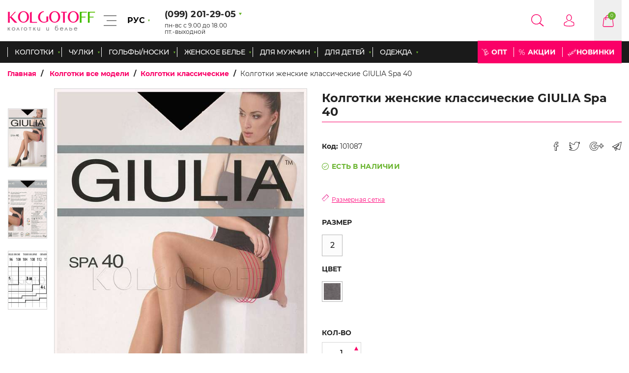

--- FILE ---
content_type: text/html; charset=UTF-8
request_url: https://kolgotoff.com.ua/kolgotki-klassicheskie/kolgotki-jenskie-klassicheskie-giulia-spa-40
body_size: 23164
content:
<!DOCTYPE html>
<html lang="ru-UA" data-language="ru">

<head>
    <meta http-equiv="Content-Type" content="text/html; charset=UTF-8" />
    <meta name="viewport" content="width=device-width, initial-scale=1, maximum-scale=1.0" />
    <!-- Google Tag Manager -->
    <script>
        (function(w,d,s,l,i){w[l]=w[l]||[];w[l].push({'gtm.start':
    new Date().getTime(),event:'gtm.js'});var f=d.getElementsByTagName(s)[0],
    j=d.createElement(s),dl=l!='dataLayer'?'&l='+l:'';j.async=true;j.src=
    'https://www.googletagmanager.com/gtm.js?id='+i+dl;f.parentNode.insertBefore(j,f);
    })(window,document,'script','dataLayer','GTM-KQ7NGSF');
    </script>
    <!-- End Google Tag Manager -->

    <link rel="alternate" hreflang="ru-UA" href="https://kolgotoff.com.ua/kolgotki-klassicheskie/kolgotki-jenskie-klassicheskie-giulia-spa-40" />
        <title>Купить Купить Колготки женские классические GIULIA Spa 40</title>
    <meta name="description" content="Заказать Колготки женские классические GIULIA Spa 40 цена 52 грн в интернет-магазине Kolgotoff. Доставка по всей Украине ☆ Отличное качество ☆ Есть ОПТ! 099-201-29-05."/>
    <meta name="keywords" content="Колготки женские классические GIULIA Spa 40 ,Колготки все модели ,колготки классические"/>
    <meta property="og:type" content="product">
    <meta property="og:title" content="Колготки женские классические GIULIA Spa 40">
    <meta property="og:url" content="https://kolgotoff.com.ua/kolgotki-klassicheskie/kolgotki-jenskie-klassicheskie-giulia-spa-40">
    <meta property="og:image" content="https://kolgotoff.com.ua/images/products/GIULIA SPA 40.jpg">
    <meta property="product:price:amount" content="52">
    <meta property="product:price:currency" content="UAH">
    <link rel="canonical" href="https://kolgotoff.com.ua/kolgotki-klassicheskie/kolgotki-jenskie-klassicheskie-giulia-spa-40">

    <!-- CSS  -->
    <link rel="apple-touch-icon" sizes="57x57" href="/favicon/apple-icon-57x57.png">
    <link rel="apple-touch-icon" sizes="60x60" href="/favicon/apple-icon-60x60.png">
    <link rel="apple-touch-icon" sizes="72x72" href="/favicon/apple-icon-72x72.png">
    <link rel="apple-touch-icon" sizes="76x76" href="/favicon/apple-icon-76x76.png">
    <link rel="apple-touch-icon" sizes="114x114" href="/favicon/apple-icon-114x114.png">
    <link rel="apple-touch-icon" sizes="120x120" href="/favicon/apple-icon-120x120.png">
    <link rel="apple-touch-icon" sizes="144x144" href="/favicon/apple-icon-144x144.png">
    <link rel="apple-touch-icon" sizes="152x152" href="/favicon/apple-icon-152x152.png">
    <link rel="apple-touch-icon" sizes="180x180" href="/favicon/apple-icon-180x180.png">
    <link rel="icon" type="image/png" sizes="192x192" href="/favicon/android-icon-192x192.png">
    <link rel="icon" type="image/png" sizes="32x32" href="/favicon/favicon-32x32.png">
    <link rel="icon" type="image/png" sizes="96x96" href="/favicon/favicon-96x96.png">
    <link rel="icon" type="image/png" sizes="16x16" href="/favicon/favicon-16x16.png">
    <link rel="icon" href="/favicon.ico" type="image/x-icon">
    <link rel="manifest" href="/favicon/manifest.json">
    <meta name="msapplication-TileColor" content="#fa0067">
    <meta name="msapplication-TileImage" content="/favicon/ms-icon-144x144.png">
    <meta name="theme-color" content="#fa0067">

    <link rel="stylesheet" type="text/css" href="/css/app.css">

    <script type="application/ld+json">
        {
          "@context": "http://schema.org",
          "@type": "ClothingStore",
          "name": "Интернет-магазин Kolgotoff",
          "url": "https://kolgotoff.com.ua",
          "image": "https://kolgotoff.com.ua/logo.png",
          "telephone": " (099) 201-29-05",
          "email": "ua.kolgotoff@gmail.com",
          "sameAs": [ "https://www.instagram.com/kolgotoff.com.ua/"],
          "address": {
            "@type": "PostalAddress",
            "streetAddress": "Промрынок 7 км",
            "addressLocality": "Одесса",
            "addressRegion": "Одесская область",
            "addressCountry": "Украина"
          }
        }
    </script>

        <style>
        @keyframes  preloader {
            from {
                transform: rotate(0deg);
            }

            to {
                transform: rotate(360deg);
            }
        }

        .preloader-wrapper {
            position: fixed;
            left: 0;
            top: 0;
            height: 100%;
            width: 100%;
            background: rgba(255, 255, 255, .95);
            z-index: 12121;
            display: flex;
        }

        .preloader-wrapper svg {
            margin: auto;
            width: 150px;
            height: 150px;
        }

        .preloader-wrapper path {
            transform-origin: 50%;
            fill: #222;
            animation: preloader 1s linear infinite;
        }
    </style>
    <script src="https://www.google.com/recaptcha/api.js?onload=vueRecaptchaApiLoaded&render=explicit" async defer></script>
</head>

<body>

    <!-- Google Tag Manager (noscript) -->
    <noscript><iframe src="https://www.googletagmanager.com/ns.html?id=GTM-KQ7NGSF" height="0" width="0"
            style="display:none;visibility:hidden"></iframe></noscript>
    <!-- End Google Tag Manager (noscript) -->

    <div class="preloader-wrapper">
        <svg version="1.1" id="L9" xmlns="http://www.w3.org/2000/svg" xmlns:xlink="http://www.w3.org/1999/xlink" x="0px"
            y="0px" viewBox="0 0 100 100" enable-background="new 0 0 0 0" xml:space="preserve">
            <path fill="#fff"
                d="M73,50c0-12.7-10.3-23-23-23S27,37.3,27,50 M30.9,50c0-10.5,8.5-19.1,19.1-19.1S69.1,39.5,69.1,50">
            </path>
        </svg>
    </div>

    <header class="header">
    <div class="header-top">
        <div class="header-top__inner">
            <div class="row align-middle">
                <div class="columns large-3 header-col-1">
                    <div class="flex-container justify-between align-center">
                                                                        <div class="header-logo">
                            <a class="header-logo__link block-element" href="https://kolgotoff.com.ua">
                                <img class="header-logo__img" src="https://kolgotoff.com.ua/img/kolgotoff/header-logo.png"
                                    alt="Купить колготки в магазине Колготофф">
                            </a>
                        </div>
                                                
                                                <div class="hamburger-menu">
                            <div class="hamburger-menu__trigger">
                                <div class="line-1"></div>
                                <div class="line-2"></div>
                                <div class="line-3"></div>
                            </div>
                            <ul class="hamburger-menu__list">
                                <li class="hamburger-menu__list-item">
                                    <a href="https://kolgotoff.com.ua/articles"
                                        class="hamburger-menu__list-link">Статьи</a>
                                </li>
                                                                                                                                                                                                <li class="hamburger-menu__list-item">
                                    <a href="https://kolgotoff.com.ua/o-nas"
                                        class="hamburger-menu__list-link">О нас</a>
                                </li>
                                                                                                                                                                                                <li class="hamburger-menu__list-item">
                                    <a href="https://kolgotoff.com.ua/usloviya-ispolzovaniya"
                                        class="hamburger-menu__list-link">
                                                                                Условия использования
                                    </a>
                                </li>
                                <li class="hamburger-menu__list-item">
                                    <a href="https://kolgotoff.com.ua/contacts"
                                        class="hamburger-menu__list-link">Контакты</a>
                                </li>
                            </ul>
                        </div>
                        
                        <div class="header-local">
                            <button class="header-local__btn" id="lang">
                                РУС
                            </button>
                            <ul class="header-local__list">
                                                                <li class="header-local__list-item">
                                    <a href="https://kolgotoff.com.ua/kolgotki-klassicheskie/kolgotki-jenskie-klassicheskie-giulia-spa-40"
                                        class="header-local__list-btn" onclick="saveLocal('ru')">
                                        РУС
                                    </a>
                                </li>
                                                                <li class="header-local__list-item">
                                    <a href="https://kolgotoff.com.ua/ua/kolgotki-klassicheskie/kolgotki-jenskie-klassicheskie-giulia-spa-40"
                                        class="header-local__list-btn" onclick="saveLocal('ua')">
                                        УКР
                                    </a>
                                </li>
                                                            </ul>
                        </div>
                    </div>
                </div>
                <div class="columns large-3 header-col-2">
                    <div class="header-phone">
                        <span class="header-phone__link">
                            (099) 201-29-05
                        </span>
                        <p class="header__working-hours">пн-вс с 9.00 до 18.00 <br>пт.-выходной</p>
                        <ul class="header-phone__list">
                            <li class="header-phone__list-item">
                                <a class="header-phone__list-link"
                                    href="tel:0992012905">
                                    (099) 201-29-05
                                </a>
                            </li>
                            <li class="header-phone__list-item">
                                <a href="tel:(096) 485-76-04"
                                    class="header-phone__list-link">(096) 485-76-04</a>
                            </li>
                                                    </ul>
                    </div>
                </div>
                <div class="columns large-6 header-col-3 head__btn-wrap">
                    <div class="row align-middle align-right m0">

                        <div id="header_search"
                            class="column shrink header__search search__wrapper header__icon search">
                            <button class="header__icon_link" @click.prevent="toggleSearch"></button>

                            <input class="header__search_input" type="text" v-model="search" @input="searchProduct"
                                name="search" autocomplete="off" />

                            <ul class="search__auto_complete">
                                <li v-if="isLoading" class="text-center">Загрузка...</li>

                                <template v-for="(product, index) in products" v-if="products.length && index <= 4">
                                    <li class="auto_complete__product">
                                        <div class="row collapse align-middle">
                                            <div class="column small-3 product__img_wrapper">
                                                <a v-if="product.thumbnail"
                                                    :href="'/' + product.category.slug + '/' + product.slug">
                                                    <img :src="product.thumbnail.path" :alt="product.title"
                                                        :title="product.title" class="product__img">
                                                </a>
                                                <a v-else :href="'/' + product.category.slug + '/' + product.slug">
                                                    <img src="https://kolgotoff.com.ua/frontend/images/default.png" alt="product"
                                                        class="product__img">
                                                </a>
                                            </div>

                                            <div class="column small-5">
                                                <p class="product__text">
                                                    <a :href="'/' + product.category.slug + '/' + product.slug">
                                                        {{ product.title | truncate(60) }}
                                                    </a>
                                                </p>
                                            </div>

                                            <div v-if="!product.discountPrice" class="column small-4">
                                                <p class="product__price">
                                                    <a :href="'/' + product.category.slug + '/' + product.slug">
                                                        {{ product.price }} грн
                                                    </a>
                                                </p>
                                            </div>
                                            <div v-else class="column small-4">
                                                <p class="product__price">
                                                    <a :href="'/' + product.category.slug + '/' + product.slug">
                                                        {{ product.discountPrice }} грн
                                                        <span class="price_crossed">{{ product.price }} грн</span>
                                                    </a>
                                                </p>
                                            </div>
                                        </div>
                                    </li>

                                    <a class="search__show_more" v-if="index === 4" id="search_page_link"
                                        :href="'/search/' + search">
                                        Показать еще
                                    </a>
                                </template>

                                <li v-if="!products.length && !isLoading">
                                    <p class="not_found">{{ resultsText }}</p>
                                </li>
                            </ul>
                        </div>

                        <!-- Login registration forms-->
                                                <div class="column shrink header__profile profile__wrapper  header__icon profile header__profile_trigger">
    <span class="header__icon_link">
            </span>
            <div class="header__profile_menu">
            <p class="profile_menu__title">Вход</p>
            <div class="profile_menu__form_wrapper">
                <form class="profile_menu__form" id="loginForm" action="">
                    <div class="input-group">
                        <label for="header-email" class="input-group__label">Ваш Email</label>
                        <input type="email" name="email" id="header-email" class="input-group__field" placeholder="Введите Ваш email">
                        <span class="input-group__error-box" data-attr="email"></span>
                    </div>
                    <div class="input-group">
                        <label for="header-password" class="input-group__label">Ваш пароль</label>
                        <div class="password-show__wrap">
                            <input type="password" name="password" id="header-password" class="input-group__field" placeholder="Введите Ваш пароль">
                            <div class="password-show__btn"></div>
                        </div>
                        <span class="input-group__error-box" data-attr="password"></span>
                    </div>

                    <div id="login-error"></div>
                    <div class="profile_menu__buttons-wrapper">
                        <input class="profile_menu__button green-btn" type="submit" value="Войти">
                        <a href="https://kolgotoff.com.ua/password/email" class="profile_menu__recover_password">Забыли пароль?</a>
                    </div>


                    <div class="login-through">
                        <p class="login-through__title">Или войдите через:</p>
                        <div class="login-through__buttons flex-container justify-center">
                            <a class="login-through__btn facebook-login" href="https://kolgotoff.com.ua/social-auth/facebook"></a>
                            <a class="login-through__btn google-login" href="https://kolgotoff.com.ua/social-auth/google"></a>
                        </div>
                    </div>

                    <div class="profile_menu__registration">
                        <a href="https://kolgotoff.com.ua/auth/register" class="profile_menu__registration_link">Регистрация</a>
                    </div>

                </form>
            </div>
        </div>
    </div>
                        <div class="column shrink header__cart cart__wrapper header__icon cart">
                            <a href="javascript:void(0)" class="header__icon_link">
                                <span id="products_in_cart_text">0</span>
                                                            </a>

                            <div class="header__cart_menu" id="header_cart">
                                <p class="cart_menu__title">Корзина</p>
                                <input id="products_in_cart" type="hidden" :value="len">

                                <span v-if="!len" class="header__cart_empty">Ваша корзина пуста.</span>

                                <div v-else>
                                    <div v-for="product in cart">
                                        <div v-if="!product.options.gift"
                                            class="row collapse cart_menu__product align-middle">
                                            <div class="column small-3 cart_menu__product_img_wrapper">
                                                <input class="header_cart_prod_id" type="hidden" :value="product.id">

                                                <a :href="(lang === 'ru' ? '/' : '/ua/') + product.options.categorySlug  + '/' + product.options.productSlug"
                                                    class="cart_menu__product_link">
                                                    <img v-if="product.options.thumbnail" class="cart_menu__product_img"
                                                        :src="product.options.thumbnail" :alt="product.name" />
                                                    <img v-else class="cart_menu__product_img"
                                                        src="/frontend/images/default.png" :alt="product.name" />
                                                </a>
                                            </div>
                                            <div class="column small-4 cart_menu__product_text_wrapper">
                                                <p class="cart_menu__product_text">
                                                    <a :href="(lang === 'ru' ? '/' : '/ua/') + product.options.categorySlug + '/' + product.options.productSlug"
                                                        class="cart_menu__product_link">{{ lang === 'ru' ? product.name.ru.substring(0, 20) : product.name.ua.substring(0, 20) }}</a>
                                                </p>
                                                <p class="cart_menu__product_price">{{ product.price }} грн</p>

                                                <span class="product-info__old-price"
                                                    v-show="product.options.price_without_discount != product.price">
                                                    <span class="quantity-change">
                                                        {{ product.options.price_without_discount }}
                                                    </span> грн
                                                </span>
                                            </div>
                                            <div class="column small-3 cart_menu__characteristics_wrapper">
                                                <p class="cart_menu__characteristic count-characteristic">
                                                    Кол-во
                                                    <span class="cart_menu__characteristic_value">
                                                        {{ product.qty }}
                                                    </span>
                                                </p>
                                                <p class="cart_menu__characteristic size-characteristic">
                                                    Размер:
                                                    <span class="cart_menu__characteristic_value"
                                                        v-for="char in product.options.characteristic_values">
                                                        {{ char.value }}
                                                    </span>
                                                </p>
                                                <p class="cart_menu__characteristic color-characteristic">
                                                    Цвет:

                                                    <img height="20" width="20"
                                                        :src="'/' + product.options.characteristic_color_thumbnail"
                                                        :title="product.options.characteristic_color_name"
                                                        :alt="product.options.characteristic_color_name">
                                                </p>
                                            </div>
                                            <div class="column small-2 cart_menu__remove_product_wrapper">
                                                <span @click="deleteItem(product.rowid)"
                                                    class="cart_menu__remove_product"></span>
                                            </div>
                                        </div>

                                                                                <div v-else class="complect row collapse cart_menu__product align-middle">
                                            <h4
                                                class="pay_with_bonuses__title complect__title complect__title_popup text-center">
                                                Комплект &quot;вместе дешевле&quot;
                                            </h4>
                                            <div class="complect__inner complect__inner_popup">
                                                <div class="column small-3 cart_menu__product_img_wrapper p0">
                                                    <input class="header_cart_prod_id" type="hidden"
                                                        :value="product.id">
                                                    <a :href="(lang === 'ru' ? '/' : '/ua/') + product.options.categorySlug  + '/' + product.options.productSlug"
                                                        class="cart_menu__product_link">
                                                        <img class="cart_menu__product_img"
                                                            :src="product.options.thumbnail" :alt="product.name" />
                                                        <img class="cart_menu__product_img"
                                                            src="/frontend/images/default.png" :alt="product.name"
                                                            v-show="!product.options.thumbnail" />
                                                    </a>
                                                </div>
                                                <div class="column small-4 cart_menu__product_text_wrapper">
                                                    <p class="cart_menu__product_text">
                                                        <a :href="(lang === 'ru' ? '/' : '/ua/') + product.options.categorySlug + '/' + product.options.productSlug"
                                                            class="cart_menu__product_link">{{ lang === 'ru' ? product.name.ru.substring(0, 20) : product.name.ua.substring(0, 20) }}</a>
                                                    </p>
                                                </div>
                                                <div class="column small-3 cart_menu__characteristics_wrapper">
                                                    <p class="cart_menu__characteristic count-characteristic">
                                                        Кол-во
                                                        <span class="cart_menu__characteristic_value"
                                                            v-for="char in product.options.characteristic_values">
                                                            {{ product.qty }}
                                                        </span>
                                                    </p>
                                                    <p class="cart_menu__characteristic size-characteristic">
                                                        Размер:
                                                        <span class="cart_menu__characteristic_value"
                                                            v-for="char in product.options.characteristic_values">
                                                            {{ char.value }}
                                                        </span>
                                                    </p>
                                                    <p class="cart_menu__characteristic color-characteristic">
                                                        Цвет:
                                                        <img height="20" width="20"
                                                            :src="'/' + product.options.characteristic_color_thumbnail"
                                                            :title="product.options.characteristic_color_name"
                                                            :alt="product.options.characteristic_color_name">
                                                    </p>
                                                </div>
                                                <div class="column small-2 cart_menu__remove_product_wrapper">
                                                    <span @click="deleteItem(product.rowid, $event)"
                                                        class="cart_menu__remove_product"></span>
                                                </div>
                                            </div>

                                                                                        <div class="complect__inner complect__inner_popup justify-start">
                                                <div class="column small-3 cart_menu__product_img_wrapper p0">
                                                    <input class="header_cart_prod_id" type="hidden"
                                                        :value="product.id">
                                                    <a :href="(lang === 'ru' ? '/' : '/ua/') + product.options.gift.categorySlug  + '/' + product.options.gift.slug"
                                                        class="cart_menu__product_link">
                                                        <img class="cart_menu__product_img"
                                                            :src="product.options.gift.preview"
                                                            :alt="product.options.gift.title" />
                                                        <img class="cart_menu__product_img"
                                                            src="/frontend/images/default.png" :alt="product.name"
                                                            v-show="!product.options.gift.preview" />
                                                    </a>
                                                </div>
                                                <div class="column small-5 cart_menu__product_text_wrapper">
                                                    <p class="cart_menu__product_text">
                                                        <a :href="(lang === 'ru' ? '/' : '/ua/') + product.options.gift.categorySlug  + '/' + product.options.gift.slug"
                                                            class="cart_menu__product_link">{{ product.options.gift.title }}</a>
                                                    </p>
                                                </div>
                                                <div class="column small-4">
                                                    <p class="cart_menu__product_price">{{ product.subtotal }} грн</p>
                                                </div>
                                            </div>
                                        </div>
                                    </div>

                                    <div class="cart_menu__total_wrapper">
                                        <span class="cart_menu__total_text">Сумма заказа: <span
                                                class="cart_menu__total_value">{{ total }} <span
                                                    class="cart_menu__currency">грн</span></span></span>
                                        <a href="/cart"
                                            class="cart_menu__checkout green-btn">Перейти в корзину</a>
                                    </div>
                                </div>
                            </div>
                        </div>
                    </div>
                </div>
            </div>
        </div>
    </div>

    <div class="header-bottom">
        <div class="row">
            <nav class="column">
                <div class="row align-justify">
                    <div class="column small-4 show_catalog__wrapper">
                        <span id="show_catalog"
                            class="header__menu_mobile_btn button">Показать каталог</span>
                    </div>
                </div>

                <ul class="header__mobile_menu mobile_menu">
                                        <li class="mobile_menu__item">
                        <span class="mobile_menu__link">Колготки</span>
                        <ul class="mobile_menu__sub_menu">
                                                        <li class="mobile_menu__sub_menu_item">
                                <a href="https://kolgotoff.com.ua/kolgotki-vse-modeli"
                                    class="mobile_menu__sub_menu_link">Колготки все модели</a>
                                                                <ul class="mobile_menu__sub_category_list">
                                                                        <li class="mobile_menu__sub_category_item">
                                        <a class="mobile_menu__sub_category_link"
                                            href="https://kolgotoff.com.ua/kolgotki-klassicheskie">Колготки классические</a>
                                    </li>
                                                                        <li class="mobile_menu__sub_category_item">
                                        <a class="mobile_menu__sub_category_link"
                                            href="https://kolgotoff.com.ua/antitsellyulitnye-kolgotki">Антицеллюлитные колготки</a>
                                    </li>
                                                                        <li class="mobile_menu__sub_category_item">
                                        <a class="mobile_menu__sub_category_link"
                                            href="https://kolgotoff.com.ua/kolgotki-besshovnye">Колготки бесшовные</a>
                                    </li>
                                                                        <li class="mobile_menu__sub_category_item">
                                        <a class="mobile_menu__sub_category_link"
                                            href="https://kolgotoff.com.ua/kolgotki-bolshikh-razmerov">Колготки больших размеров</a>
                                    </li>
                                                                        <li class="mobile_menu__sub_category_item">
                                        <a class="mobile_menu__sub_category_link"
                                            href="https://kolgotoff.com.ua/kolgotki-ultratonkie-5-15-den">Колготки ультратонкие</a>
                                    </li>
                                                                        <li class="mobile_menu__sub_category_item">
                                        <a class="mobile_menu__sub_category_link"
                                            href="https://kolgotoff.com.ua/kolgotki-setchatye">Колготки сетчатые</a>
                                    </li>
                                                                        <li class="mobile_menu__sub_category_item">
                                        <a class="mobile_menu__sub_category_link"
                                            href="https://kolgotoff.com.ua/kolgotki-s-zanizhennoy-taliey">Колготки с  заниженной  талией</a>
                                    </li>
                                                                        <li class="mobile_menu__sub_category_item">
                                        <a class="mobile_menu__sub_category_link"
                                            href="https://kolgotoff.com.ua/kolgotki-korrektiruyushchie-modeliruyushchie">Колготки корректирующие, моделирующие</a>
                                    </li>
                                                                        <li class="mobile_menu__sub_category_item">
                                        <a class="mobile_menu__sub_category_link"
                                            href="https://kolgotoff.com.ua/kolgotki-dlya-beremennykh">Колготки для беременных</a>
                                    </li>
                                                                        <li class="mobile_menu__sub_category_item">
                                        <a class="mobile_menu__sub_category_link"
                                            href="https://kolgotoff.com.ua/kolgotki-s-lyureksom">Колготки с люрексом</a>
                                    </li>
                                                                        <li class="mobile_menu__sub_category_item">
                                        <a class="mobile_menu__sub_category_link"
                                            href="https://kolgotoff.com.ua/kolgotki-so-strazami">Колготки со стразами</a>
                                    </li>
                                                                        <li class="mobile_menu__sub_category_item">
                                        <a class="mobile_menu__sub_category_link"
                                            href="https://kolgotoff.com.ua/kolgotki-s-uzorom-v-tochku">Колготки с узором в точку</a>
                                    </li>
                                                                        <li class="mobile_menu__sub_category_item">
                                        <a class="mobile_menu__sub_category_link"
                                            href="https://kolgotoff.com.ua/kolgotki-s-vysokoy-taliey">Колготки с высокой талией</a>
                                    </li>
                                                                        <li class="mobile_menu__sub_category_item">
                                        <a class="mobile_menu__sub_category_link"
                                            href="https://kolgotoff.com.ua/kolgotki-s-otkrytymi-paltsami">Колготки с открытыми пальцами</a>
                                    </li>
                                                                        <li class="mobile_menu__sub_category_item">
                                        <a class="mobile_menu__sub_category_link"
                                            href="https://kolgotoff.com.ua/kolgotki-s-silikonovym-poyasom">Колготки с силиконовым поясом</a>
                                    </li>
                                                                        <li class="mobile_menu__sub_category_item">
                                        <a class="mobile_menu__sub_category_link"
                                            href="https://kolgotoff.com.ua/kolgotki-lechebnye">Колготки лечебные</a>
                                    </li>
                                                                        <li class="mobile_menu__sub_category_item">
                                        <a class="mobile_menu__sub_category_link"
                                            href="https://kolgotoff.com.ua/kolgotki-s-effektom-bleska">Колготки с эффектом блеска</a>
                                    </li>
                                                                        <li class="mobile_menu__sub_category_item">
                                        <a class="mobile_menu__sub_category_link"
                                            href="https://kolgotoff.com.ua/ya-nevesta-kupit-bele-kolgotki-dlya-nevest">Колготки для невест</a>
                                    </li>
                                                                        <li class="mobile_menu__sub_category_item">
                                        <a class="mobile_menu__sub_category_link"
                                            href="https://kolgotoff.com.ua/kolgotki-s-imitatsiey-chulok-botfortov">Колготки с имитацией чулок, ботфортов</a>
                                    </li>
                                                                        <li class="mobile_menu__sub_category_item">
                                        <a class="mobile_menu__sub_category_link"
                                            href="https://kolgotoff.com.ua/kolgotki-so-shvom-imitatsiya-shva">Колготки со  швом (имитация  шва)</a>
                                    </li>
                                                                        <li class="mobile_menu__sub_category_item">
                                        <a class="mobile_menu__sub_category_link"
                                            href="https://kolgotoff.com.ua/kolgotki-s-uzorom">Колготки с узором</a>
                                    </li>
                                                                        <li class="mobile_menu__sub_category_item">
                                        <a class="mobile_menu__sub_category_link"
                                            href="https://kolgotoff.com.ua/kolgotki-tsvetnye">Колготки цветные</a>
                                    </li>
                                                                        <li class="mobile_menu__sub_category_item">
                                        <a class="mobile_menu__sub_category_link"
                                            href="https://kolgotoff.com.ua/kolgotki-teplye">Колготки тёплые</a>
                                    </li>
                                                                        <li class="mobile_menu__sub_category_item">
                                        <a class="mobile_menu__sub_category_link"
                                            href="https://kolgotoff.com.ua/kolgotki-makhrovye">Колготки махровые</a>
                                    </li>
                                                                        <li class="mobile_menu__sub_category_item">
                                        <a class="mobile_menu__sub_category_link"
                                            href="https://kolgotoff.com.ua/kolgotki-termokolgotki">Термоколготки</a>
                                    </li>
                                                                        <li class="mobile_menu__sub_category_item">
                                        <a class="mobile_menu__sub_category_link"
                                            href="https://kolgotoff.com.ua/kolgotki-eroticheskie">Колготки эротические</a>
                                    </li>
                                                                        <li class="mobile_menu__sub_category_item">
                                        <a class="mobile_menu__sub_category_link"
                                            href="https://kolgotoff.com.ua/muzhskie-kolgotki-kupit-muzhskie-kolgoty-v-internet-magazine">Мужские колготки</a>
                                    </li>
                                                                    </ul>
                                                            </li>
                                                    </ul>
                    </li>
                                        <li class="mobile_menu__item">
                        <span class="mobile_menu__link">Чулки</span>
                        <ul class="mobile_menu__sub_menu">
                                                        <li class="mobile_menu__sub_menu_item">
                                <a href="https://kolgotoff.com.ua/chulki-vse-modeli"
                                    class="mobile_menu__sub_menu_link">Чулки все модели</a>
                                                                <ul class="mobile_menu__sub_category_list">
                                                                        <li class="mobile_menu__sub_category_item">
                                        <a class="mobile_menu__sub_category_link"
                                            href="https://kolgotoff.com.ua/chulki-klassicheskie">Чулки классические</a>
                                    </li>
                                                                        <li class="mobile_menu__sub_category_item">
                                        <a class="mobile_menu__sub_category_link"
                                            href="https://kolgotoff.com.ua/chulki-s-frantsuzkoy-rezinkoy">Чулки с французкой резинкой</a>
                                    </li>
                                                                        <li class="mobile_menu__sub_category_item">
                                        <a class="mobile_menu__sub_category_link"
                                            href="https://kolgotoff.com.ua/chulki-s-shirokoy-koronkoy">Чулки с широкой коронкой</a>
                                    </li>
                                                                        <li class="mobile_menu__sub_category_item">
                                        <a class="mobile_menu__sub_category_link"
                                            href="https://kolgotoff.com.ua/chulki-s-gladkoy-koronkoy">Чулки с гладкой коронкой</a>
                                    </li>
                                                                        <li class="mobile_menu__sub_category_item">
                                        <a class="mobile_menu__sub_category_link"
                                            href="https://kolgotoff.com.ua/chulki-ultratonkie-8-15-den">Чулки ультратонкие</a>
                                    </li>
                                                                        <li class="mobile_menu__sub_category_item">
                                        <a class="mobile_menu__sub_category_link"
                                            href="https://kolgotoff.com.ua/chulki-s-otkrytymi-paltsami">Чулки с открытыми пальцами</a>
                                    </li>
                                                                        <li class="mobile_menu__sub_category_item">
                                        <a class="mobile_menu__sub_category_link"
                                            href="https://kolgotoff.com.ua/chulki-bolshikh-razmerov">Чулки больших размеров</a>
                                    </li>
                                                                        <li class="mobile_menu__sub_category_item">
                                        <a class="mobile_menu__sub_category_link"
                                            href="https://kolgotoff.com.ua/chulki-dlya-nevesty">Чулки для невесты</a>
                                    </li>
                                                                        <li class="mobile_menu__sub_category_item">
                                        <a class="mobile_menu__sub_category_link"
                                            href="https://kolgotoff.com.ua/setchatye-chulki">Сетчатые чулки</a>
                                    </li>
                                                                        <li class="mobile_menu__sub_category_item">
                                        <a class="mobile_menu__sub_category_link"
                                            href="https://kolgotoff.com.ua/chulki-s-uzorom">Чулки с узором</a>
                                    </li>
                                                                        <li class="mobile_menu__sub_category_item">
                                        <a class="mobile_menu__sub_category_link"
                                            href="https://kolgotoff.com.ua/chulki-s-uzorom-v-tochku">Чулки с узором &quot;в точку&quot;</a>
                                    </li>
                                                                        <li class="mobile_menu__sub_category_item">
                                        <a class="mobile_menu__sub_category_link"
                                            href="https://kolgotoff.com.ua/chulki-so-shvom-imitatsiya-shva">Чулки со швом (имитация шва)</a>
                                    </li>
                                                                        <li class="mobile_menu__sub_category_item">
                                        <a class="mobile_menu__sub_category_link"
                                            href="https://kolgotoff.com.ua/chulki-pod-poyas">Чулки под пояс</a>
                                    </li>
                                                                        <li class="mobile_menu__sub_category_item">
                                        <a class="mobile_menu__sub_category_link"
                                            href="https://kolgotoff.com.ua/plotnye-chulki">Плотные чулки</a>
                                    </li>
                                                                    </ul>
                                                            </li>
                                                        <li class="mobile_menu__sub_menu_item">
                                <a href="https://kolgotoff.com.ua/aksessuary"
                                    class="mobile_menu__sub_menu_link">Аксессуары </a>
                                                                <ul class="mobile_menu__sub_category_list">
                                                                        <li class="mobile_menu__sub_category_item">
                                        <a class="mobile_menu__sub_category_link"
                                            href="https://kolgotoff.com.ua/poyasa-dlya-chulok">Пояса для чулок</a>
                                    </li>
                                                                        <li class="mobile_menu__sub_category_item">
                                        <a class="mobile_menu__sub_category_link"
                                            href="https://kolgotoff.com.ua/zashchitnye-polosy-ot-natiraniya">Защитные полосы от натирания</a>
                                    </li>
                                                                    </ul>
                                                            </li>
                                                    </ul>
                    </li>
                                        <li class="mobile_menu__item">
                        <span class="mobile_menu__link">Гольфы/Носки</span>
                        <ul class="mobile_menu__sub_menu">
                                                        <li class="mobile_menu__sub_menu_item">
                                <a href="https://kolgotoff.com.ua/golfy-vse-modeli"
                                    class="mobile_menu__sub_menu_link">Гольфы все модели</a>
                                                                <ul class="mobile_menu__sub_category_list">
                                                                        <li class="mobile_menu__sub_category_item">
                                        <a class="mobile_menu__sub_category_link"
                                            href="https://kolgotoff.com.ua/golfy-bolshogo-razmera">Гольфы большого размера</a>
                                    </li>
                                                                        <li class="mobile_menu__sub_category_item">
                                        <a class="mobile_menu__sub_category_link"
                                            href="https://kolgotoff.com.ua/golfy-klassicheskie">Гольфы классические</a>
                                    </li>
                                                                        <li class="mobile_menu__sub_category_item">
                                        <a class="mobile_menu__sub_category_link"
                                            href="https://kolgotoff.com.ua/golfy-khlopkovye">Гольфы хлопковые</a>
                                    </li>
                                                                        <li class="mobile_menu__sub_category_item">
                                        <a class="mobile_menu__sub_category_link"
                                            href="https://kolgotoff.com.ua/golfy-lechebnye">Гольфы лечебные</a>
                                    </li>
                                                                        <li class="mobile_menu__sub_category_item">
                                        <a class="mobile_menu__sub_category_link"
                                            href="https://kolgotoff.com.ua/golfy-ultratonkie-8-15-den">Гольфы ультратонкие</a>
                                    </li>
                                                                        <li class="mobile_menu__sub_category_item">
                                        <a class="mobile_menu__sub_category_link"
                                            href="https://kolgotoff.com.ua/golfy-setchatye">Гольфы сетчатые</a>
                                    </li>
                                                                        <li class="mobile_menu__sub_category_item">
                                        <a class="mobile_menu__sub_category_link"
                                            href="https://kolgotoff.com.ua/golfy-s-lyureksom">Гольфы с люрексом</a>
                                    </li>
                                                                        <li class="mobile_menu__sub_category_item">
                                        <a class="mobile_menu__sub_category_link"
                                            href="https://kolgotoff.com.ua/golfy-s-raspredelennym-davleniem">Гольфы с распределённым давлением</a>
                                    </li>
                                                                        <li class="mobile_menu__sub_category_item">
                                        <a class="mobile_menu__sub_category_link"
                                            href="https://kolgotoff.com.ua/golfy-s-massazhnoy-stopoy">Гольфы с массажной стопой</a>
                                    </li>
                                                                        <li class="mobile_menu__sub_category_item">
                                        <a class="mobile_menu__sub_category_link"
                                            href="https://kolgotoff.com.ua/golfy-s-uzorom">Гольфы с узором</a>
                                    </li>
                                                                        <li class="mobile_menu__sub_category_item">
                                        <a class="mobile_menu__sub_category_link"
                                            href="https://kolgotoff.com.ua/golfy-s-uzorom-v-tochku">Гольфы с узором &quot;в точку&quot;</a>
                                    </li>
                                                                        <li class="mobile_menu__sub_category_item">
                                        <a class="mobile_menu__sub_category_link"
                                            href="https://kolgotoff.com.ua/teplye-golfy">Тёплые гольфы</a>
                                    </li>
                                                                    </ul>
                                                            </li>
                                                        <li class="mobile_menu__sub_menu_item">
                                <a href="https://kolgotoff.com.ua/noski-vse-modeli"
                                    class="mobile_menu__sub_menu_link">Носки все модели</a>
                                                                <ul class="mobile_menu__sub_category_list">
                                                                        <li class="mobile_menu__sub_category_item">
                                        <a class="mobile_menu__sub_category_link"
                                            href="https://kolgotoff.com.ua/noski-ultratonkie-8-15-den">Носки ультратонкие</a>
                                    </li>
                                                                        <li class="mobile_menu__sub_category_item">
                                        <a class="mobile_menu__sub_category_link"
                                            href="https://kolgotoff.com.ua/noski-klassicheskie">Носки классические</a>
                                    </li>
                                                                        <li class="mobile_menu__sub_category_item">
                                        <a class="mobile_menu__sub_category_link"
                                            href="https://kolgotoff.com.ua/noski-ukorochennye">Носки укороченные</a>
                                    </li>
                                                                        <li class="mobile_menu__sub_category_item">
                                        <a class="mobile_menu__sub_category_link"
                                            href="https://kolgotoff.com.ua/noski-bez-rezinki">Носки без резинки</a>
                                    </li>
                                                                        <li class="mobile_menu__sub_category_item">
                                        <a class="mobile_menu__sub_category_link"
                                            href="https://kolgotoff.com.ua/setchatye-noski">Сетчатые носки</a>
                                    </li>
                                                                        <li class="mobile_menu__sub_category_item">
                                        <a class="mobile_menu__sub_category_link"
                                            href="https://kolgotoff.com.ua/zhenskie-noski-s-lyureksom">Носки с люрексом</a>
                                    </li>
                                                                        <li class="mobile_menu__sub_category_item">
                                        <a class="mobile_menu__sub_category_link"
                                            href="https://kolgotoff.com.ua/noski-s-makhrovoy-stopoy">Носки с махровой стопой</a>
                                    </li>
                                                                        <li class="mobile_menu__sub_category_item">
                                        <a class="mobile_menu__sub_category_link"
                                            href="https://kolgotoff.com.ua/noski-teplye">Носки тёплые</a>
                                    </li>
                                                                        <li class="mobile_menu__sub_category_item">
                                        <a class="mobile_menu__sub_category_link"
                                            href="https://kolgotoff.com.ua/noski-s-otkrytymi-paltsami">Носки с открытыми пальцами</a>
                                    </li>
                                                                        <li class="mobile_menu__sub_category_item">
                                        <a class="mobile_menu__sub_category_link"
                                            href="https://kolgotoff.com.ua/noski-s-uzorom">Носки с узором</a>
                                    </li>
                                                                        <li class="mobile_menu__sub_category_item">
                                        <a class="mobile_menu__sub_category_link"
                                            href="https://kolgotoff.com.ua/noski-s-uzorom-v-tochku">Носки с узором &quot;в точку&quot;</a>
                                    </li>
                                                                        <li class="mobile_menu__sub_category_item">
                                        <a class="mobile_menu__sub_category_link"
                                            href="https://kolgotoff.com.ua/noski-khlopkovye">Женские хлопковые носки</a>
                                    </li>
                                                                    </ul>
                                                            </li>
                                                        <li class="mobile_menu__sub_menu_item">
                                <a href="https://kolgotoff.com.ua/botforty-getry-vse-modeli"
                                    class="mobile_menu__sub_menu_link">Ботфорты, гетры все модели</a>
                                                                <ul class="mobile_menu__sub_category_list">
                                                                        <li class="mobile_menu__sub_category_item">
                                        <a class="mobile_menu__sub_category_link"
                                            href="https://kolgotoff.com.ua/botforty-klassicheskie">Ботфорты классические</a>
                                    </li>
                                                                        <li class="mobile_menu__sub_category_item">
                                        <a class="mobile_menu__sub_category_link"
                                            href="https://kolgotoff.com.ua/botforty-s-uzorom">Ботфорты с узором</a>
                                    </li>
                                                                        <li class="mobile_menu__sub_category_item">
                                        <a class="mobile_menu__sub_category_link"
                                            href="https://kolgotoff.com.ua/getry-klassicheskie">Гетры классические</a>
                                    </li>
                                                                        <li class="mobile_menu__sub_category_item">
                                        <a class="mobile_menu__sub_category_link"
                                            href="https://kolgotoff.com.ua/getry-s-uzorom">Гетры с узором</a>
                                    </li>
                                                                    </ul>
                                                            </li>
                                                        <li class="mobile_menu__sub_menu_item">
                                <a href="https://kolgotoff.com.ua/podsledniki-vse-modeli"
                                    class="mobile_menu__sub_menu_link">Подследники все модели</a>
                                                                <ul class="mobile_menu__sub_category_list">
                                                                        <li class="mobile_menu__sub_category_item">
                                        <a class="mobile_menu__sub_category_link"
                                            href="https://kolgotoff.com.ua/podslednik-poliamid">Подследник полиамид</a>
                                    </li>
                                                                        <li class="mobile_menu__sub_category_item">
                                        <a class="mobile_menu__sub_category_link"
                                            href="https://kolgotoff.com.ua/podsledniki-setchatye">Подследники сетчатые</a>
                                    </li>
                                                                        <li class="mobile_menu__sub_category_item">
                                        <a class="mobile_menu__sub_category_link"
                                            href="https://kolgotoff.com.ua/podsledniki-khlopkovye">Подследники хлопковые</a>
                                    </li>
                                                                    </ul>
                                                            </li>
                                                    </ul>
                    </li>
                                        <li class="mobile_menu__item">
                        <span class="mobile_menu__link">Женское белье</span>
                        <ul class="mobile_menu__sub_menu">
                                                        <li class="mobile_menu__sub_menu_item">
                                <a href="https://kolgotoff.com.ua/zhenskoe-bele"
                                    class="mobile_menu__sub_menu_link">Женское белье</a>
                                                                <ul class="mobile_menu__sub_category_list">
                                                                        <li class="mobile_menu__sub_category_item">
                                        <a class="mobile_menu__sub_category_link"
                                            href="https://kolgotoff.com.ua/zhenskoe-bele-bodi-khlopok">Боди женское хлопок</a>
                                    </li>
                                                                        <li class="mobile_menu__sub_category_item">
                                        <a class="mobile_menu__sub_category_link"
                                            href="https://kolgotoff.com.ua/mayki-topy-zhenskie-khlopok">Майки, топы женские хлопок</a>
                                    </li>
                                                                        <li class="mobile_menu__sub_category_item">
                                        <a class="mobile_menu__sub_category_link"
                                            href="https://kolgotoff.com.ua/zhenskoe-bele-futbolki-khlopok">Женские футболки хлопок</a>
                                    </li>
                                                                        <li class="mobile_menu__sub_category_item">
                                        <a class="mobile_menu__sub_category_link"
                                            href="https://kolgotoff.com.ua/zhenskoe-bele-trusiki-slip">Женские трусики-слип</a>
                                    </li>
                                                                        <li class="mobile_menu__sub_category_item">
                                        <a class="mobile_menu__sub_category_link"
                                            href="https://kolgotoff.com.ua/zhenskie-trusiki-braziliana">Женские трусики бразилиана</a>
                                    </li>
                                                                        <li class="mobile_menu__sub_category_item">
                                        <a class="mobile_menu__sub_category_link"
                                            href="https://kolgotoff.com.ua/zhenskie-trusiki-tanga">Женские трусики танга</a>
                                    </li>
                                                                        <li class="mobile_menu__sub_category_item">
                                        <a class="mobile_menu__sub_category_link"
                                            href="https://kolgotoff.com.ua/trusiki-string">Трусики-стринг</a>
                                    </li>
                                                                        <li class="mobile_menu__sub_category_item">
                                        <a class="mobile_menu__sub_category_link"
                                            href="https://kolgotoff.com.ua/zhenskie-trusiki-shortiki">Женские трусики шортики</a>
                                    </li>
                                                                        <li class="mobile_menu__sub_category_item">
                                        <a class="mobile_menu__sub_category_link"
                                            href="https://kolgotoff.com.ua/zhenskie-pantalony">Женские панталоны</a>
                                    </li>
                                                                        <li class="mobile_menu__sub_category_item">
                                        <a class="mobile_menu__sub_category_link"
                                            href="https://kolgotoff.com.ua/zhenskie-trusy-bolshikh-razmerov">Женские трусы больших размеров</a>
                                    </li>
                                                                    </ul>
                                                            </li>
                                                        <li class="mobile_menu__sub_menu_item">
                                <a href="https://kolgotoff.com.ua/modeliruyushchee-bele-vse-modeli"
                                    class="mobile_menu__sub_menu_link">Моделирующее белье все модели</a>
                                                                <ul class="mobile_menu__sub_category_list">
                                                                        <li class="mobile_menu__sub_category_item">
                                        <a class="mobile_menu__sub_category_link"
                                            href="https://kolgotoff.com.ua/bodi-modeliruyushchee">Боди моделирующее</a>
                                    </li>
                                                                        <li class="mobile_menu__sub_category_item">
                                        <a class="mobile_menu__sub_category_link"
                                            href="https://kolgotoff.com.ua/legginsy-modeliruyushchie">Леггинсы моделирующие</a>
                                    </li>
                                                                        <li class="mobile_menu__sub_category_item">
                                        <a class="mobile_menu__sub_category_link"
                                            href="https://kolgotoff.com.ua/mayki-modeliruyushchie">Майки моделирующие</a>
                                    </li>
                                                                        <li class="mobile_menu__sub_category_item">
                                        <a class="mobile_menu__sub_category_link"
                                            href="https://kolgotoff.com.ua/topy-modeliruyushchie">Топы моделирующие</a>
                                    </li>
                                                                        <li class="mobile_menu__sub_category_item">
                                        <a class="mobile_menu__sub_category_link"
                                            href="https://kolgotoff.com.ua/trusiki-slip-modeliruyushchie">Трусики слип моделирующие</a>
                                    </li>
                                                                        <li class="mobile_menu__sub_category_item">
                                        <a class="mobile_menu__sub_category_link"
                                            href="https://kolgotoff.com.ua/trusiki-shorty-modeliruyushchie">Трусики-шорты моделирующие</a>
                                    </li>
                                                                        <li class="mobile_menu__sub_category_item">
                                        <a class="mobile_menu__sub_category_link"
                                            href="https://kolgotoff.com.ua/plate-modeliruyushchee">Платье моделирующее</a>
                                    </li>
                                                                    </ul>
                                                            </li>
                                                        <li class="mobile_menu__sub_menu_item">
                                <a href="https://kolgotoff.com.ua/besshovnoe-bele"
                                    class="mobile_menu__sub_menu_link">Бесшовное белье</a>
                                                                <ul class="mobile_menu__sub_category_list">
                                                                        <li class="mobile_menu__sub_category_item">
                                        <a class="mobile_menu__sub_category_link"
                                            href="https://kolgotoff.com.ua/besshovnye-bodi">Бесшовные боди</a>
                                    </li>
                                                                        <li class="mobile_menu__sub_category_item">
                                        <a class="mobile_menu__sub_category_link"
                                            href="https://kolgotoff.com.ua/besshovnye-vodolazki">Бесшовные водолазки</a>
                                    </li>
                                                                        <li class="mobile_menu__sub_category_item">
                                        <a class="mobile_menu__sub_category_link"
                                            href="https://kolgotoff.com.ua/besshovnye-mayki-topy">Бесшовные майки, топы</a>
                                    </li>
                                                                        <li class="mobile_menu__sub_category_item">
                                        <a class="mobile_menu__sub_category_link"
                                            href="https://kolgotoff.com.ua/besshovnye-futbolki">Бесшовные футболки</a>
                                    </li>
                                                                        <li class="mobile_menu__sub_category_item">
                                        <a class="mobile_menu__sub_category_link"
                                            href="https://kolgotoff.com.ua/besshovnye-trusiki">Бесшовные трусики </a>
                                    </li>
                                                                    </ul>
                                                            </li>
                                                        <li class="mobile_menu__sub_menu_item">
                                <a href="https://kolgotoff.com.ua/zhenskoe-termobele"
                                    class="mobile_menu__sub_menu_link">Женское термобелье</a>
                                                                <ul class="mobile_menu__sub_category_list">
                                                                        <li class="mobile_menu__sub_category_item">
                                        <a class="mobile_menu__sub_category_link"
                                            href="https://kolgotoff.com.ua/termolosiny-zhenskie">Термолосины женские</a>
                                    </li>
                                                                    </ul>
                                                            </li>
                                                        <li class="mobile_menu__sub_menu_item">
                                <a href="https://kolgotoff.com.ua/eroticheskoe-bele"
                                    class="mobile_menu__sub_menu_link">Эротическое белье</a>
                                                                <ul class="mobile_menu__sub_category_list">
                                                                        <li class="mobile_menu__sub_category_item">
                                        <a class="mobile_menu__sub_category_link"
                                            href="https://kolgotoff.com.ua/bodi-eroticheskoe">Эротическое боди</a>
                                    </li>
                                                                        <li class="mobile_menu__sub_category_item">
                                        <a class="mobile_menu__sub_category_link"
                                            href="https://kolgotoff.com.ua/bodistoking">Бодистокинг</a>
                                    </li>
                                                                    </ul>
                                                            </li>
                                                    </ul>
                    </li>
                                        <li class="mobile_menu__item">
                        <span class="mobile_menu__link">Для мужчин</span>
                        <ul class="mobile_menu__sub_menu">
                                                        <li class="mobile_menu__sub_menu_item">
                                <a href="https://kolgotoff.com.ua/muzhskoe-bele"
                                    class="mobile_menu__sub_menu_link">Мужское белье</a>
                                                                <ul class="mobile_menu__sub_category_list">
                                                                        <li class="mobile_menu__sub_category_item">
                                        <a class="mobile_menu__sub_category_link"
                                            href="https://kolgotoff.com.ua/muzhskie-kolgotki">Мужские колготки</a>
                                    </li>
                                                                        <li class="mobile_menu__sub_category_item">
                                        <a class="mobile_menu__sub_category_link"
                                            href="https://kolgotoff.com.ua/muzhskie-kalsony-legginsy">Мужские кальсоны, леггинсы</a>
                                    </li>
                                                                        <li class="mobile_menu__sub_category_item">
                                        <a class="mobile_menu__sub_category_link"
                                            href="https://kolgotoff.com.ua/mayki-dlya-muzhchin">Майки для мужчин</a>
                                    </li>
                                                                        <li class="mobile_menu__sub_category_item">
                                        <a class="mobile_menu__sub_category_link"
                                            href="https://kolgotoff.com.ua/muzhskie-futbolki">Мужские футболки</a>
                                    </li>
                                                                        <li class="mobile_menu__sub_category_item">
                                        <a class="mobile_menu__sub_category_link"
                                            href="https://kolgotoff.com.ua/trusy-slipy-muzhskie">Трусы слипы мужские</a>
                                    </li>
                                                                        <li class="mobile_menu__sub_category_item">
                                        <a class="mobile_menu__sub_category_link"
                                            href="https://kolgotoff.com.ua/trusy-shorty-muzhskie">Трусы шорты, боксеры мужские</a>
                                    </li>
                                                                    </ul>
                                                            </li>
                                                        <li class="mobile_menu__sub_menu_item">
                                <a href="https://kolgotoff.com.ua/muzhskie-noski"
                                    class="mobile_menu__sub_menu_link">Мужские носки</a>
                                                                <ul class="mobile_menu__sub_category_list">
                                                                        <li class="mobile_menu__sub_category_item">
                                        <a class="mobile_menu__sub_category_link"
                                            href="https://kolgotoff.com.ua/muzhskie-klassicheskie-noski">Мужские классические носки</a>
                                    </li>
                                                                        <li class="mobile_menu__sub_category_item">
                                        <a class="mobile_menu__sub_category_link"
                                            href="https://kolgotoff.com.ua/noski-muzhskie-s-risunkom">Носки мужские с рисунком</a>
                                    </li>
                                                                        <li class="mobile_menu__sub_category_item">
                                        <a class="mobile_menu__sub_category_link"
                                            href="https://kolgotoff.com.ua/noski-muzhskie-ukorochennye">Носки мужские укороченные</a>
                                    </li>
                                                                        <li class="mobile_menu__sub_category_item">
                                        <a class="mobile_menu__sub_category_link"
                                            href="https://kolgotoff.com.ua/muzhskie-noski-s-makhrovoy-stopoy">Мужские носки с махровой стопой</a>
                                    </li>
                                                                    </ul>
                                                            </li>
                                                    </ul>
                    </li>
                                        <li class="mobile_menu__item">
                        <span class="mobile_menu__link">Для детей</span>
                        <ul class="mobile_menu__sub_menu">
                                                        <li class="mobile_menu__sub_menu_item">
                                <a href="https://kolgotoff.com.ua/dlya-devochek"
                                    class="mobile_menu__sub_menu_link">Для девочек</a>
                                                                <ul class="mobile_menu__sub_category_list">
                                                                        <li class="mobile_menu__sub_category_item">
                                        <a class="mobile_menu__sub_category_link"
                                            href="https://kolgotoff.com.ua/kolgotki-dlya-devochek">Колготки для девочек</a>
                                    </li>
                                                                        <li class="mobile_menu__sub_category_item">
                                        <a class="mobile_menu__sub_category_link"
                                            href="https://kolgotoff.com.ua/noski-dlya-devochek">Носки для девочек</a>
                                    </li>
                                                                        <li class="mobile_menu__sub_category_item">
                                        <a class="mobile_menu__sub_category_link"
                                            href="https://kolgotoff.com.ua/futbolki-dlya-devochek">Футболки для девочек</a>
                                    </li>
                                                                        <li class="mobile_menu__sub_category_item">
                                        <a class="mobile_menu__sub_category_link"
                                            href="https://kolgotoff.com.ua/golfy-dlya-devochek">Гольфы для девочек</a>
                                    </li>
                                                                    </ul>
                                                            </li>
                                                        <li class="mobile_menu__sub_menu_item">
                                <a href="https://kolgotoff.com.ua/dlya-malchikov"
                                    class="mobile_menu__sub_menu_link">Для мальчиков</a>
                                                                <ul class="mobile_menu__sub_category_list">
                                                                        <li class="mobile_menu__sub_category_item">
                                        <a class="mobile_menu__sub_category_link"
                                            href="https://kolgotoff.com.ua/kalsony-dlya-malchikov">Кальсоны для мальчиков</a>
                                    </li>
                                                                        <li class="mobile_menu__sub_category_item">
                                        <a class="mobile_menu__sub_category_link"
                                            href="https://kolgotoff.com.ua/kolgotki-dlya-malchikov">Колготки для мальчиков</a>
                                    </li>
                                                                        <li class="mobile_menu__sub_category_item">
                                        <a class="mobile_menu__sub_category_link"
                                            href="https://kolgotoff.com.ua/noski-dlya-malchikov">Носки для мальчиков</a>
                                    </li>
                                                                        <li class="mobile_menu__sub_category_item">
                                        <a class="mobile_menu__sub_category_link"
                                            href="https://kolgotoff.com.ua/golfy-dlya-malchikov">Гольфы для мальчиков</a>
                                    </li>
                                                                    </ul>
                                                            </li>
                                                    </ul>
                    </li>
                                        <li class="mobile_menu__item">
                        <span class="mobile_menu__link">Одежда</span>
                        <ul class="mobile_menu__sub_menu">
                                                        <li class="mobile_menu__sub_menu_item">
                                <a href="https://kolgotoff.com.ua/zhenskaya-odezhda"
                                    class="mobile_menu__sub_menu_link">Женская одежда</a>
                                                                <ul class="mobile_menu__sub_category_list">
                                                                        <li class="mobile_menu__sub_category_item">
                                        <a class="mobile_menu__sub_category_link"
                                            href="https://kolgotoff.com.ua/zhenskie-khlopkovye-bodi">Женские хлопковые боди</a>
                                    </li>
                                                                        <li class="mobile_menu__sub_category_item">
                                        <a class="mobile_menu__sub_category_link"
                                            href="https://kolgotoff.com.ua/zhenskie-khlopkovye-vodolazki">Женские хлопковые водолазки</a>
                                    </li>
                                                                        <li class="mobile_menu__sub_category_item">
                                        <a class="mobile_menu__sub_category_link"
                                            href="https://kolgotoff.com.ua/zhenskie-khlopkovye-kofty">Женские хлопковые кофты</a>
                                    </li>
                                                                    </ul>
                                                            </li>
                                                        <li class="mobile_menu__sub_menu_item">
                                <a href="https://kolgotoff.com.ua/besshovnaya-odezhda"
                                    class="mobile_menu__sub_menu_link">Бесшовная одежда</a>
                                                                <ul class="mobile_menu__sub_category_list">
                                                                        <li class="mobile_menu__sub_category_item">
                                        <a class="mobile_menu__sub_category_link"
                                            href="https://kolgotoff.com.ua/besshovnaya-odezhda-bodi">Бесшовная одежда боди</a>
                                    </li>
                                                                        <li class="mobile_menu__sub_category_item">
                                        <a class="mobile_menu__sub_category_link"
                                            href="https://kolgotoff.com.ua/besshovnaya-odezhda-vodolazki">Бесшовная одежда водолазки</a>
                                    </li>
                                                                        <li class="mobile_menu__sub_category_item">
                                        <a class="mobile_menu__sub_category_link"
                                            href="https://kolgotoff.com.ua/besshovnaya-odezhda-mayki-topy">бесшовная одежда майки, топы</a>
                                    </li>
                                                                        <li class="mobile_menu__sub_category_item">
                                        <a class="mobile_menu__sub_category_link"
                                            href="https://kolgotoff.com.ua/besshovnaya-odezhda-futbolki">бесшовная одежда футболки</a>
                                    </li>
                                                                    </ul>
                                                            </li>
                                                        <li class="mobile_menu__sub_menu_item">
                                <a href="https://kolgotoff.com.ua/legginsy-kapri-shorty"
                                    class="mobile_menu__sub_menu_link">Леггинсы, капри, шорты</a>
                                                                <ul class="mobile_menu__sub_category_list">
                                                                        <li class="mobile_menu__sub_category_item">
                                        <a class="mobile_menu__sub_category_link"
                                            href="https://kolgotoff.com.ua/velosipedki">Велосипедки</a>
                                    </li>
                                                                        <li class="mobile_menu__sub_category_item">
                                        <a class="mobile_menu__sub_category_link"
                                            href="https://kolgotoff.com.ua/legginsy-losiny-klassicheskie">Леггинсы, лосины классические</a>
                                    </li>
                                                                        <li class="mobile_menu__sub_category_item">
                                        <a class="mobile_menu__sub_category_link"
                                            href="https://kolgotoff.com.ua/legginsy-besshovnye">Леггинсы бесшовные</a>
                                    </li>
                                                                        <li class="mobile_menu__sub_category_item">
                                        <a class="mobile_menu__sub_category_link"
                                            href="https://kolgotoff.com.ua/legginsy-dlya-beremennykh">Леггинсы для беременных</a>
                                    </li>
                                                                        <li class="mobile_menu__sub_category_item">
                                        <a class="mobile_menu__sub_category_link"
                                            href="https://kolgotoff.com.ua/legginsy-so-shtripkami">Леггинсы со штрипками</a>
                                    </li>
                                                                        <li class="mobile_menu__sub_category_item">
                                        <a class="mobile_menu__sub_category_link"
                                            href="https://kolgotoff.com.ua/legginsy-setchatye">Леггинсы сетчатые</a>
                                    </li>
                                                                        <li class="mobile_menu__sub_category_item">
                                        <a class="mobile_menu__sub_category_link"
                                            href="https://kolgotoff.com.ua/legginsy-teplye">Леггинсы тёплые </a>
                                    </li>
                                                                        <li class="mobile_menu__sub_category_item">
                                        <a class="mobile_menu__sub_category_link"
                                            href="https://kolgotoff.com.ua/legginsy-makhrovye">Леггинсы махровые</a>
                                    </li>
                                                                        <li class="mobile_menu__sub_category_item">
                                        <a class="mobile_menu__sub_category_link"
                                            href="https://kolgotoff.com.ua/legginsy-na-flise">Леггинсы на флисе</a>
                                    </li>
                                                                        <li class="mobile_menu__sub_category_item">
                                        <a class="mobile_menu__sub_category_link"
                                            href="https://kolgotoff.com.ua/kapri">Капри</a>
                                    </li>
                                                                        <li class="mobile_menu__sub_category_item">
                                        <a class="mobile_menu__sub_category_link"
                                            href="https://kolgotoff.com.ua/shorty">Шорты</a>
                                    </li>
                                                                    </ul>
                                                            </li>
                                                        <li class="mobile_menu__sub_menu_item">
                                <a href="https://kolgotoff.com.ua/sportivnaya-odezhda"
                                    class="mobile_menu__sub_menu_link">Спортивная одежда</a>
                                                                <ul class="mobile_menu__sub_category_list">
                                                                        <li class="mobile_menu__sub_category_item">
                                        <a class="mobile_menu__sub_category_link"
                                            href="https://kolgotoff.com.ua/kapri-shorty-sport">Капри, шорты спорт</a>
                                    </li>
                                                                        <li class="mobile_menu__sub_category_item">
                                        <a class="mobile_menu__sub_category_link"
                                            href="https://kolgotoff.com.ua/legginsy-sport">Леггинсы спорт</a>
                                    </li>
                                                                        <li class="mobile_menu__sub_category_item">
                                        <a class="mobile_menu__sub_category_link"
                                            href="https://kolgotoff.com.ua/mayki-sport">Майки спорт</a>
                                    </li>
                                                                        <li class="mobile_menu__sub_category_item">
                                        <a class="mobile_menu__sub_category_link"
                                            href="https://kolgotoff.com.ua/topy-sport">Топы спорт</a>
                                    </li>
                                                                        <li class="mobile_menu__sub_category_item">
                                        <a class="mobile_menu__sub_category_link"
                                            href="https://kolgotoff.com.ua/futbolki-sport">Футболки спорт</a>
                                    </li>
                                                                    </ul>
                                                            </li>
                                                    </ul>
                    </li>
                                        <li class="mobile_menu__item">
                        <a href="https://kolgotoff.com.ua/sale" class="main_menu__link">Акции</a>
                    </li>
                    <li class="mobile_menu__item">
                        <a href="https://kolgotoff.com.ua/brands" class="main_menu__link">Бренды</a>
                    </li>
                    <li>
                        <span id="hide_catalog"
                            class="header__menu_mobile_btn button">Скрыть каталог</span>
                    </li>
                </ul>
                                                                <div class="desktop-menu-wrapper flex-container justify-between">
                    <ul class="header__menu main_menu desktop_menu">
                                                <li class="main_menu__item">
                            <span class="main_menu__link">Колготки</span>
                            <div class="sub_menu">
                                <div class="sub_menu__container">
                                    <ul class="sub_menu__row">
                                        <li class="sub_menu__column">
                                                                                        <ul class="sub_menu__column_content">
                                                <li class="sub_menu__item">
                                                    <a href="https://kolgotoff.com.ua/kolgotki-vse-modeli"
                                                        class="sub_menu__link">Колготки все модели</a>
                                                                                                        <ul class="sub_menu__sub_category_list">
                                                                                                                <li class="sub_menu__sub_category_item">
                                                            <a class="sub_menu__sub_category_link"
                                                                href="https://kolgotoff.com.ua/kolgotki-klassicheskie">Колготки классические</a>
                                                        </li>
                                                                                                                <li class="sub_menu__sub_category_item">
                                                            <a class="sub_menu__sub_category_link"
                                                                href="https://kolgotoff.com.ua/antitsellyulitnye-kolgotki">Антицеллюлитные колготки</a>
                                                        </li>
                                                                                                                <li class="sub_menu__sub_category_item">
                                                            <a class="sub_menu__sub_category_link"
                                                                href="https://kolgotoff.com.ua/kolgotki-besshovnye">Колготки бесшовные</a>
                                                        </li>
                                                                                                                <li class="sub_menu__sub_category_item">
                                                            <a class="sub_menu__sub_category_link"
                                                                href="https://kolgotoff.com.ua/kolgotki-bolshikh-razmerov">Колготки больших размеров</a>
                                                        </li>
                                                                                                                <li class="sub_menu__sub_category_item">
                                                            <a class="sub_menu__sub_category_link"
                                                                href="https://kolgotoff.com.ua/kolgotki-ultratonkie-5-15-den">Колготки ультратонкие</a>
                                                        </li>
                                                                                                                <li class="sub_menu__sub_category_item">
                                                            <a class="sub_menu__sub_category_link"
                                                                href="https://kolgotoff.com.ua/kolgotki-setchatye">Колготки сетчатые</a>
                                                        </li>
                                                                                                                <li class="sub_menu__sub_category_item">
                                                            <a class="sub_menu__sub_category_link"
                                                                href="https://kolgotoff.com.ua/kolgotki-s-zanizhennoy-taliey">Колготки с  заниженной  талией</a>
                                                        </li>
                                                                                                                <li class="sub_menu__sub_category_item">
                                                            <a class="sub_menu__sub_category_link"
                                                                href="https://kolgotoff.com.ua/kolgotki-korrektiruyushchie-modeliruyushchie">Колготки корректирующие, моделирующие</a>
                                                        </li>
                                                                                                                <li class="sub_menu__sub_category_item">
                                                            <a class="sub_menu__sub_category_link"
                                                                href="https://kolgotoff.com.ua/kolgotki-dlya-beremennykh">Колготки для беременных</a>
                                                        </li>
                                                                                                                <li class="sub_menu__sub_category_item">
                                                            <a class="sub_menu__sub_category_link"
                                                                href="https://kolgotoff.com.ua/kolgotki-s-lyureksom">Колготки с люрексом</a>
                                                        </li>
                                                                                                                <li class="sub_menu__sub_category_item">
                                                            <a class="sub_menu__sub_category_link"
                                                                href="https://kolgotoff.com.ua/kolgotki-so-strazami">Колготки со стразами</a>
                                                        </li>
                                                                                                                <li class="sub_menu__sub_category_item">
                                                            <a class="sub_menu__sub_category_link"
                                                                href="https://kolgotoff.com.ua/kolgotki-s-uzorom-v-tochku">Колготки с узором в точку</a>
                                                        </li>
                                                                                                                <li class="sub_menu__sub_category_item">
                                                            <a class="sub_menu__sub_category_link"
                                                                href="https://kolgotoff.com.ua/kolgotki-s-vysokoy-taliey">Колготки с высокой талией</a>
                                                        </li>
                                                                                                                <li class="sub_menu__sub_category_item">
                                                            <a class="sub_menu__sub_category_link"
                                                                href="https://kolgotoff.com.ua/kolgotki-s-otkrytymi-paltsami">Колготки с открытыми пальцами</a>
                                                        </li>
                                                                                                                <li class="sub_menu__sub_category_item">
                                                            <a class="sub_menu__sub_category_link"
                                                                href="https://kolgotoff.com.ua/kolgotki-s-silikonovym-poyasom">Колготки с силиконовым поясом</a>
                                                        </li>
                                                                                                                <li class="sub_menu__sub_category_item">
                                                            <a class="sub_menu__sub_category_link"
                                                                href="https://kolgotoff.com.ua/kolgotki-lechebnye">Колготки лечебные</a>
                                                        </li>
                                                                                                                <li class="sub_menu__sub_category_item">
                                                            <a class="sub_menu__sub_category_link"
                                                                href="https://kolgotoff.com.ua/kolgotki-s-effektom-bleska">Колготки с эффектом блеска</a>
                                                        </li>
                                                                                                                <li class="sub_menu__sub_category_item">
                                                            <a class="sub_menu__sub_category_link"
                                                                href="https://kolgotoff.com.ua/ya-nevesta-kupit-bele-kolgotki-dlya-nevest">Колготки для невест</a>
                                                        </li>
                                                                                                                <li class="sub_menu__sub_category_item">
                                                            <a class="sub_menu__sub_category_link"
                                                                href="https://kolgotoff.com.ua/kolgotki-s-imitatsiey-chulok-botfortov">Колготки с имитацией чулок, ботфортов</a>
                                                        </li>
                                                                                                                <li class="sub_menu__sub_category_item">
                                                            <a class="sub_menu__sub_category_link"
                                                                href="https://kolgotoff.com.ua/kolgotki-so-shvom-imitatsiya-shva">Колготки со  швом (имитация  шва)</a>
                                                        </li>
                                                                                                                <li class="sub_menu__sub_category_item">
                                                            <a class="sub_menu__sub_category_link"
                                                                href="https://kolgotoff.com.ua/kolgotki-s-uzorom">Колготки с узором</a>
                                                        </li>
                                                                                                                <li class="sub_menu__sub_category_item">
                                                            <a class="sub_menu__sub_category_link"
                                                                href="https://kolgotoff.com.ua/kolgotki-tsvetnye">Колготки цветные</a>
                                                        </li>
                                                                                                                <li class="sub_menu__sub_category_item">
                                                            <a class="sub_menu__sub_category_link"
                                                                href="https://kolgotoff.com.ua/kolgotki-teplye">Колготки тёплые</a>
                                                        </li>
                                                                                                                <li class="sub_menu__sub_category_item">
                                                            <a class="sub_menu__sub_category_link"
                                                                href="https://kolgotoff.com.ua/kolgotki-makhrovye">Колготки махровые</a>
                                                        </li>
                                                                                                                <li class="sub_menu__sub_category_item">
                                                            <a class="sub_menu__sub_category_link"
                                                                href="https://kolgotoff.com.ua/kolgotki-termokolgotki">Термоколготки</a>
                                                        </li>
                                                                                                                <li class="sub_menu__sub_category_item">
                                                            <a class="sub_menu__sub_category_link"
                                                                href="https://kolgotoff.com.ua/kolgotki-eroticheskie">Колготки эротические</a>
                                                        </li>
                                                                                                                <li class="sub_menu__sub_category_item">
                                                            <a class="sub_menu__sub_category_link"
                                                                href="https://kolgotoff.com.ua/muzhskie-kolgotki-kupit-muzhskie-kolgoty-v-internet-magazine">Мужские колготки</a>
                                                        </li>
                                                                                                            </ul>
                                                                                                    </li>
                                            </ul>

                                                                                    </li>
                                    </ul>
                                    <div class="brands-column">
                                        <div class="brands-column__content">
                                            <p class="brands-column__title">Бренды</p>
                                            <ul class="brands-column__list">
                                                                                                <li class="brands-column__list-item">
                                                    <a href="https://kolgotoff.com.ua/brands/acquadicocco"
                                                        class="brands-column__list-link">ACQUADICOCCO</a>
                                                </li>
                                                                                                <li class="brands-column__list-item">
                                                    <a href="https://kolgotoff.com.ua/brands/adrian"
                                                        class="brands-column__list-link">ADRIAN</a>
                                                </li>
                                                                                                <li class="brands-column__list-item">
                                                    <a href="https://kolgotoff.com.ua/brands/annes"
                                                        class="brands-column__list-link">ANNES</a>
                                                </li>
                                                                                                <li class="brands-column__list-item">
                                                    <a href="https://kolgotoff.com.ua/brands/dolores"
                                                        class="brands-column__list-link">DOLORES</a>
                                                </li>
                                                                                                <li class="brands-column__list-item">
                                                    <a href="https://kolgotoff.com.ua/brands/elledue"
                                                        class="brands-column__list-link">ELLEDUE</a>
                                                </li>
                                                                                                <li class="brands-column__list-item">
                                                    <a href="https://kolgotoff.com.ua/brands/filodoro"
                                                        class="brands-column__list-link">FILODORO</a>
                                                </li>
                                                                                                <li class="brands-column__list-item">
                                                    <a href="https://kolgotoff.com.ua/brands/fiore"
                                                        class="brands-column__list-link">FIORE</a>
                                                </li>
                                                                                                <li class="brands-column__list-item">
                                                    <a href="https://kolgotoff.com.ua/brands/gabriella"
                                                        class="brands-column__list-link">GABRIELLA</a>
                                                </li>
                                                                                                <li class="brands-column__list-item">
                                                    <a href="https://kolgotoff.com.ua/brands/gatta"
                                                        class="brands-column__list-link">GATTA</a>
                                                </li>
                                                                                                <li class="brands-column__list-item">
                                                    <a href="https://kolgotoff.com.ua/brands/giulia"
                                                        class="brands-column__list-link">GIULIA</a>
                                                </li>
                                                                                            </ul>

                                            <div class="brands-column__show-more">
                                                <a href="https://kolgotoff.com.ua/brands"
                                                    class="brands-column__show-more-btn">Показать еще</a>
                                            </div>
                                        </div>
                                    </div>
                                </div>
                            </div>
                        </li>
                                                <li class="main_menu__item">
                            <span class="main_menu__link">Чулки</span>
                            <div class="sub_menu">
                                <div class="sub_menu__container">
                                    <ul class="sub_menu__row">
                                        <li class="sub_menu__column">
                                                                                        <ul class="sub_menu__column_content">
                                                <li class="sub_menu__item">
                                                    <a href="https://kolgotoff.com.ua/chulki-vse-modeli"
                                                        class="sub_menu__link">Чулки все модели</a>
                                                                                                        <ul class="sub_menu__sub_category_list">
                                                                                                                <li class="sub_menu__sub_category_item">
                                                            <a class="sub_menu__sub_category_link"
                                                                href="https://kolgotoff.com.ua/chulki-klassicheskie">Чулки классические</a>
                                                        </li>
                                                                                                                <li class="sub_menu__sub_category_item">
                                                            <a class="sub_menu__sub_category_link"
                                                                href="https://kolgotoff.com.ua/chulki-s-frantsuzkoy-rezinkoy">Чулки с французкой резинкой</a>
                                                        </li>
                                                                                                                <li class="sub_menu__sub_category_item">
                                                            <a class="sub_menu__sub_category_link"
                                                                href="https://kolgotoff.com.ua/chulki-s-shirokoy-koronkoy">Чулки с широкой коронкой</a>
                                                        </li>
                                                                                                                <li class="sub_menu__sub_category_item">
                                                            <a class="sub_menu__sub_category_link"
                                                                href="https://kolgotoff.com.ua/chulki-s-gladkoy-koronkoy">Чулки с гладкой коронкой</a>
                                                        </li>
                                                                                                                <li class="sub_menu__sub_category_item">
                                                            <a class="sub_menu__sub_category_link"
                                                                href="https://kolgotoff.com.ua/chulki-ultratonkie-8-15-den">Чулки ультратонкие</a>
                                                        </li>
                                                                                                                <li class="sub_menu__sub_category_item">
                                                            <a class="sub_menu__sub_category_link"
                                                                href="https://kolgotoff.com.ua/chulki-s-otkrytymi-paltsami">Чулки с открытыми пальцами</a>
                                                        </li>
                                                                                                                <li class="sub_menu__sub_category_item">
                                                            <a class="sub_menu__sub_category_link"
                                                                href="https://kolgotoff.com.ua/chulki-bolshikh-razmerov">Чулки больших размеров</a>
                                                        </li>
                                                                                                                <li class="sub_menu__sub_category_item">
                                                            <a class="sub_menu__sub_category_link"
                                                                href="https://kolgotoff.com.ua/chulki-dlya-nevesty">Чулки для невесты</a>
                                                        </li>
                                                                                                                <li class="sub_menu__sub_category_item">
                                                            <a class="sub_menu__sub_category_link"
                                                                href="https://kolgotoff.com.ua/setchatye-chulki">Сетчатые чулки</a>
                                                        </li>
                                                                                                                <li class="sub_menu__sub_category_item">
                                                            <a class="sub_menu__sub_category_link"
                                                                href="https://kolgotoff.com.ua/chulki-s-uzorom">Чулки с узором</a>
                                                        </li>
                                                                                                                <li class="sub_menu__sub_category_item">
                                                            <a class="sub_menu__sub_category_link"
                                                                href="https://kolgotoff.com.ua/chulki-s-uzorom-v-tochku">Чулки с узором &quot;в точку&quot;</a>
                                                        </li>
                                                                                                                <li class="sub_menu__sub_category_item">
                                                            <a class="sub_menu__sub_category_link"
                                                                href="https://kolgotoff.com.ua/chulki-so-shvom-imitatsiya-shva">Чулки со швом (имитация шва)</a>
                                                        </li>
                                                                                                                <li class="sub_menu__sub_category_item">
                                                            <a class="sub_menu__sub_category_link"
                                                                href="https://kolgotoff.com.ua/chulki-pod-poyas">Чулки под пояс</a>
                                                        </li>
                                                                                                                <li class="sub_menu__sub_category_item">
                                                            <a class="sub_menu__sub_category_link"
                                                                href="https://kolgotoff.com.ua/plotnye-chulki">Плотные чулки</a>
                                                        </li>
                                                                                                            </ul>
                                                                                                    </li>
                                            </ul>

                                                                                        <ul class="sub_menu__column_content">
                                                <li class="sub_menu__item">
                                                    <a href="https://kolgotoff.com.ua/aksessuary"
                                                        class="sub_menu__link">Аксессуары </a>
                                                                                                        <ul class="sub_menu__sub_category_list">
                                                                                                                <li class="sub_menu__sub_category_item">
                                                            <a class="sub_menu__sub_category_link"
                                                                href="https://kolgotoff.com.ua/poyasa-dlya-chulok">Пояса для чулок</a>
                                                        </li>
                                                                                                                <li class="sub_menu__sub_category_item">
                                                            <a class="sub_menu__sub_category_link"
                                                                href="https://kolgotoff.com.ua/zashchitnye-polosy-ot-natiraniya">Защитные полосы от натирания</a>
                                                        </li>
                                                                                                            </ul>
                                                                                                    </li>
                                            </ul>

                                                                                    </li>
                                    </ul>
                                    <div class="brands-column">
                                        <div class="brands-column__content">
                                            <p class="brands-column__title">Бренды</p>
                                            <ul class="brands-column__list">
                                                                                                <li class="brands-column__list-item">
                                                    <a href="https://kolgotoff.com.ua/brands/acquadicocco"
                                                        class="brands-column__list-link">ACQUADICOCCO</a>
                                                </li>
                                                                                                <li class="brands-column__list-item">
                                                    <a href="https://kolgotoff.com.ua/brands/adrian"
                                                        class="brands-column__list-link">ADRIAN</a>
                                                </li>
                                                                                                <li class="brands-column__list-item">
                                                    <a href="https://kolgotoff.com.ua/brands/annes"
                                                        class="brands-column__list-link">ANNES</a>
                                                </li>
                                                                                                <li class="brands-column__list-item">
                                                    <a href="https://kolgotoff.com.ua/brands/dolores"
                                                        class="brands-column__list-link">DOLORES</a>
                                                </li>
                                                                                                <li class="brands-column__list-item">
                                                    <a href="https://kolgotoff.com.ua/brands/elledue"
                                                        class="brands-column__list-link">ELLEDUE</a>
                                                </li>
                                                                                                <li class="brands-column__list-item">
                                                    <a href="https://kolgotoff.com.ua/brands/filodoro"
                                                        class="brands-column__list-link">FILODORO</a>
                                                </li>
                                                                                                <li class="brands-column__list-item">
                                                    <a href="https://kolgotoff.com.ua/brands/fiore"
                                                        class="brands-column__list-link">FIORE</a>
                                                </li>
                                                                                                <li class="brands-column__list-item">
                                                    <a href="https://kolgotoff.com.ua/brands/gabriella"
                                                        class="brands-column__list-link">GABRIELLA</a>
                                                </li>
                                                                                                <li class="brands-column__list-item">
                                                    <a href="https://kolgotoff.com.ua/brands/gatta"
                                                        class="brands-column__list-link">GATTA</a>
                                                </li>
                                                                                                <li class="brands-column__list-item">
                                                    <a href="https://kolgotoff.com.ua/brands/giulia"
                                                        class="brands-column__list-link">GIULIA</a>
                                                </li>
                                                                                            </ul>

                                            <div class="brands-column__show-more">
                                                <a href="https://kolgotoff.com.ua/brands"
                                                    class="brands-column__show-more-btn">Показать еще</a>
                                            </div>
                                        </div>
                                    </div>
                                </div>
                            </div>
                        </li>
                                                <li class="main_menu__item">
                            <span class="main_menu__link">Гольфы/Носки</span>
                            <div class="sub_menu">
                                <div class="sub_menu__container">
                                    <ul class="sub_menu__row">
                                        <li class="sub_menu__column">
                                                                                        <ul class="sub_menu__column_content">
                                                <li class="sub_menu__item">
                                                    <a href="https://kolgotoff.com.ua/golfy-vse-modeli"
                                                        class="sub_menu__link">Гольфы все модели</a>
                                                                                                        <ul class="sub_menu__sub_category_list">
                                                                                                                <li class="sub_menu__sub_category_item">
                                                            <a class="sub_menu__sub_category_link"
                                                                href="https://kolgotoff.com.ua/golfy-bolshogo-razmera">Гольфы большого размера</a>
                                                        </li>
                                                                                                                <li class="sub_menu__sub_category_item">
                                                            <a class="sub_menu__sub_category_link"
                                                                href="https://kolgotoff.com.ua/golfy-klassicheskie">Гольфы классические</a>
                                                        </li>
                                                                                                                <li class="sub_menu__sub_category_item">
                                                            <a class="sub_menu__sub_category_link"
                                                                href="https://kolgotoff.com.ua/golfy-khlopkovye">Гольфы хлопковые</a>
                                                        </li>
                                                                                                                <li class="sub_menu__sub_category_item">
                                                            <a class="sub_menu__sub_category_link"
                                                                href="https://kolgotoff.com.ua/golfy-lechebnye">Гольфы лечебные</a>
                                                        </li>
                                                                                                                <li class="sub_menu__sub_category_item">
                                                            <a class="sub_menu__sub_category_link"
                                                                href="https://kolgotoff.com.ua/golfy-ultratonkie-8-15-den">Гольфы ультратонкие</a>
                                                        </li>
                                                                                                                <li class="sub_menu__sub_category_item">
                                                            <a class="sub_menu__sub_category_link"
                                                                href="https://kolgotoff.com.ua/golfy-setchatye">Гольфы сетчатые</a>
                                                        </li>
                                                                                                                <li class="sub_menu__sub_category_item">
                                                            <a class="sub_menu__sub_category_link"
                                                                href="https://kolgotoff.com.ua/golfy-s-lyureksom">Гольфы с люрексом</a>
                                                        </li>
                                                                                                                <li class="sub_menu__sub_category_item">
                                                            <a class="sub_menu__sub_category_link"
                                                                href="https://kolgotoff.com.ua/golfy-s-raspredelennym-davleniem">Гольфы с распределённым давлением</a>
                                                        </li>
                                                                                                                <li class="sub_menu__sub_category_item">
                                                            <a class="sub_menu__sub_category_link"
                                                                href="https://kolgotoff.com.ua/golfy-s-massazhnoy-stopoy">Гольфы с массажной стопой</a>
                                                        </li>
                                                                                                                <li class="sub_menu__sub_category_item">
                                                            <a class="sub_menu__sub_category_link"
                                                                href="https://kolgotoff.com.ua/golfy-s-uzorom">Гольфы с узором</a>
                                                        </li>
                                                                                                                <li class="sub_menu__sub_category_item">
                                                            <a class="sub_menu__sub_category_link"
                                                                href="https://kolgotoff.com.ua/golfy-s-uzorom-v-tochku">Гольфы с узором &quot;в точку&quot;</a>
                                                        </li>
                                                                                                                <li class="sub_menu__sub_category_item">
                                                            <a class="sub_menu__sub_category_link"
                                                                href="https://kolgotoff.com.ua/teplye-golfy">Тёплые гольфы</a>
                                                        </li>
                                                                                                            </ul>
                                                                                                    </li>
                                            </ul>

                                                                                        <ul class="sub_menu__column_content">
                                                <li class="sub_menu__item">
                                                    <a href="https://kolgotoff.com.ua/noski-vse-modeli"
                                                        class="sub_menu__link">Носки все модели</a>
                                                                                                        <ul class="sub_menu__sub_category_list">
                                                                                                                <li class="sub_menu__sub_category_item">
                                                            <a class="sub_menu__sub_category_link"
                                                                href="https://kolgotoff.com.ua/noski-ultratonkie-8-15-den">Носки ультратонкие</a>
                                                        </li>
                                                                                                                <li class="sub_menu__sub_category_item">
                                                            <a class="sub_menu__sub_category_link"
                                                                href="https://kolgotoff.com.ua/noski-klassicheskie">Носки классические</a>
                                                        </li>
                                                                                                                <li class="sub_menu__sub_category_item">
                                                            <a class="sub_menu__sub_category_link"
                                                                href="https://kolgotoff.com.ua/noski-ukorochennye">Носки укороченные</a>
                                                        </li>
                                                                                                                <li class="sub_menu__sub_category_item">
                                                            <a class="sub_menu__sub_category_link"
                                                                href="https://kolgotoff.com.ua/noski-bez-rezinki">Носки без резинки</a>
                                                        </li>
                                                                                                                <li class="sub_menu__sub_category_item">
                                                            <a class="sub_menu__sub_category_link"
                                                                href="https://kolgotoff.com.ua/setchatye-noski">Сетчатые носки</a>
                                                        </li>
                                                                                                                <li class="sub_menu__sub_category_item">
                                                            <a class="sub_menu__sub_category_link"
                                                                href="https://kolgotoff.com.ua/zhenskie-noski-s-lyureksom">Носки с люрексом</a>
                                                        </li>
                                                                                                                <li class="sub_menu__sub_category_item">
                                                            <a class="sub_menu__sub_category_link"
                                                                href="https://kolgotoff.com.ua/noski-s-makhrovoy-stopoy">Носки с махровой стопой</a>
                                                        </li>
                                                                                                                <li class="sub_menu__sub_category_item">
                                                            <a class="sub_menu__sub_category_link"
                                                                href="https://kolgotoff.com.ua/noski-teplye">Носки тёплые</a>
                                                        </li>
                                                                                                                <li class="sub_menu__sub_category_item">
                                                            <a class="sub_menu__sub_category_link"
                                                                href="https://kolgotoff.com.ua/noski-s-otkrytymi-paltsami">Носки с открытыми пальцами</a>
                                                        </li>
                                                                                                                <li class="sub_menu__sub_category_item">
                                                            <a class="sub_menu__sub_category_link"
                                                                href="https://kolgotoff.com.ua/noski-s-uzorom">Носки с узором</a>
                                                        </li>
                                                                                                                <li class="sub_menu__sub_category_item">
                                                            <a class="sub_menu__sub_category_link"
                                                                href="https://kolgotoff.com.ua/noski-s-uzorom-v-tochku">Носки с узором &quot;в точку&quot;</a>
                                                        </li>
                                                                                                                <li class="sub_menu__sub_category_item">
                                                            <a class="sub_menu__sub_category_link"
                                                                href="https://kolgotoff.com.ua/noski-khlopkovye">Женские хлопковые носки</a>
                                                        </li>
                                                                                                            </ul>
                                                                                                    </li>
                                            </ul>

                                                                                        <ul class="sub_menu__column_content">
                                                <li class="sub_menu__item">
                                                    <a href="https://kolgotoff.com.ua/botforty-getry-vse-modeli"
                                                        class="sub_menu__link">Ботфорты, гетры все модели</a>
                                                                                                        <ul class="sub_menu__sub_category_list">
                                                                                                                <li class="sub_menu__sub_category_item">
                                                            <a class="sub_menu__sub_category_link"
                                                                href="https://kolgotoff.com.ua/botforty-klassicheskie">Ботфорты классические</a>
                                                        </li>
                                                                                                                <li class="sub_menu__sub_category_item">
                                                            <a class="sub_menu__sub_category_link"
                                                                href="https://kolgotoff.com.ua/botforty-s-uzorom">Ботфорты с узором</a>
                                                        </li>
                                                                                                                <li class="sub_menu__sub_category_item">
                                                            <a class="sub_menu__sub_category_link"
                                                                href="https://kolgotoff.com.ua/getry-klassicheskie">Гетры классические</a>
                                                        </li>
                                                                                                                <li class="sub_menu__sub_category_item">
                                                            <a class="sub_menu__sub_category_link"
                                                                href="https://kolgotoff.com.ua/getry-s-uzorom">Гетры с узором</a>
                                                        </li>
                                                                                                            </ul>
                                                                                                    </li>
                                            </ul>

                                                                                        <ul class="sub_menu__column_content">
                                                <li class="sub_menu__item">
                                                    <a href="https://kolgotoff.com.ua/podsledniki-vse-modeli"
                                                        class="sub_menu__link">Подследники все модели</a>
                                                                                                        <ul class="sub_menu__sub_category_list">
                                                                                                                <li class="sub_menu__sub_category_item">
                                                            <a class="sub_menu__sub_category_link"
                                                                href="https://kolgotoff.com.ua/podslednik-poliamid">Подследник полиамид</a>
                                                        </li>
                                                                                                                <li class="sub_menu__sub_category_item">
                                                            <a class="sub_menu__sub_category_link"
                                                                href="https://kolgotoff.com.ua/podsledniki-setchatye">Подследники сетчатые</a>
                                                        </li>
                                                                                                                <li class="sub_menu__sub_category_item">
                                                            <a class="sub_menu__sub_category_link"
                                                                href="https://kolgotoff.com.ua/podsledniki-khlopkovye">Подследники хлопковые</a>
                                                        </li>
                                                                                                            </ul>
                                                                                                    </li>
                                            </ul>

                                                                                    </li>
                                    </ul>
                                    <div class="brands-column">
                                        <div class="brands-column__content">
                                            <p class="brands-column__title">Бренды</p>
                                            <ul class="brands-column__list">
                                                                                                <li class="brands-column__list-item">
                                                    <a href="https://kolgotoff.com.ua/brands/acquadicocco"
                                                        class="brands-column__list-link">ACQUADICOCCO</a>
                                                </li>
                                                                                                <li class="brands-column__list-item">
                                                    <a href="https://kolgotoff.com.ua/brands/adrian"
                                                        class="brands-column__list-link">ADRIAN</a>
                                                </li>
                                                                                                <li class="brands-column__list-item">
                                                    <a href="https://kolgotoff.com.ua/brands/annes"
                                                        class="brands-column__list-link">ANNES</a>
                                                </li>
                                                                                                <li class="brands-column__list-item">
                                                    <a href="https://kolgotoff.com.ua/brands/dolores"
                                                        class="brands-column__list-link">DOLORES</a>
                                                </li>
                                                                                                <li class="brands-column__list-item">
                                                    <a href="https://kolgotoff.com.ua/brands/elledue"
                                                        class="brands-column__list-link">ELLEDUE</a>
                                                </li>
                                                                                                <li class="brands-column__list-item">
                                                    <a href="https://kolgotoff.com.ua/brands/filodoro"
                                                        class="brands-column__list-link">FILODORO</a>
                                                </li>
                                                                                                <li class="brands-column__list-item">
                                                    <a href="https://kolgotoff.com.ua/brands/fiore"
                                                        class="brands-column__list-link">FIORE</a>
                                                </li>
                                                                                                <li class="brands-column__list-item">
                                                    <a href="https://kolgotoff.com.ua/brands/gabriella"
                                                        class="brands-column__list-link">GABRIELLA</a>
                                                </li>
                                                                                                <li class="brands-column__list-item">
                                                    <a href="https://kolgotoff.com.ua/brands/gatta"
                                                        class="brands-column__list-link">GATTA</a>
                                                </li>
                                                                                                <li class="brands-column__list-item">
                                                    <a href="https://kolgotoff.com.ua/brands/giulia"
                                                        class="brands-column__list-link">GIULIA</a>
                                                </li>
                                                                                            </ul>

                                            <div class="brands-column__show-more">
                                                <a href="https://kolgotoff.com.ua/brands"
                                                    class="brands-column__show-more-btn">Показать еще</a>
                                            </div>
                                        </div>
                                    </div>
                                </div>
                            </div>
                        </li>
                                                <li class="main_menu__item">
                            <span class="main_menu__link">Женское белье</span>
                            <div class="sub_menu">
                                <div class="sub_menu__container">
                                    <ul class="sub_menu__row">
                                        <li class="sub_menu__column">
                                                                                        <ul class="sub_menu__column_content">
                                                <li class="sub_menu__item">
                                                    <a href="https://kolgotoff.com.ua/zhenskoe-bele"
                                                        class="sub_menu__link">Женское белье</a>
                                                                                                        <ul class="sub_menu__sub_category_list">
                                                                                                                <li class="sub_menu__sub_category_item">
                                                            <a class="sub_menu__sub_category_link"
                                                                href="https://kolgotoff.com.ua/zhenskoe-bele-bodi-khlopok">Боди женское хлопок</a>
                                                        </li>
                                                                                                                <li class="sub_menu__sub_category_item">
                                                            <a class="sub_menu__sub_category_link"
                                                                href="https://kolgotoff.com.ua/mayki-topy-zhenskie-khlopok">Майки, топы женские хлопок</a>
                                                        </li>
                                                                                                                <li class="sub_menu__sub_category_item">
                                                            <a class="sub_menu__sub_category_link"
                                                                href="https://kolgotoff.com.ua/zhenskoe-bele-futbolki-khlopok">Женские футболки хлопок</a>
                                                        </li>
                                                                                                                <li class="sub_menu__sub_category_item">
                                                            <a class="sub_menu__sub_category_link"
                                                                href="https://kolgotoff.com.ua/zhenskoe-bele-trusiki-slip">Женские трусики-слип</a>
                                                        </li>
                                                                                                                <li class="sub_menu__sub_category_item">
                                                            <a class="sub_menu__sub_category_link"
                                                                href="https://kolgotoff.com.ua/zhenskie-trusiki-braziliana">Женские трусики бразилиана</a>
                                                        </li>
                                                                                                                <li class="sub_menu__sub_category_item">
                                                            <a class="sub_menu__sub_category_link"
                                                                href="https://kolgotoff.com.ua/zhenskie-trusiki-tanga">Женские трусики танга</a>
                                                        </li>
                                                                                                                <li class="sub_menu__sub_category_item">
                                                            <a class="sub_menu__sub_category_link"
                                                                href="https://kolgotoff.com.ua/trusiki-string">Трусики-стринг</a>
                                                        </li>
                                                                                                                <li class="sub_menu__sub_category_item">
                                                            <a class="sub_menu__sub_category_link"
                                                                href="https://kolgotoff.com.ua/zhenskie-trusiki-shortiki">Женские трусики шортики</a>
                                                        </li>
                                                                                                                <li class="sub_menu__sub_category_item">
                                                            <a class="sub_menu__sub_category_link"
                                                                href="https://kolgotoff.com.ua/zhenskie-pantalony">Женские панталоны</a>
                                                        </li>
                                                                                                                <li class="sub_menu__sub_category_item">
                                                            <a class="sub_menu__sub_category_link"
                                                                href="https://kolgotoff.com.ua/zhenskie-trusy-bolshikh-razmerov">Женские трусы больших размеров</a>
                                                        </li>
                                                                                                            </ul>
                                                                                                    </li>
                                            </ul>

                                                                                        <ul class="sub_menu__column_content">
                                                <li class="sub_menu__item">
                                                    <a href="https://kolgotoff.com.ua/modeliruyushchee-bele-vse-modeli"
                                                        class="sub_menu__link">Моделирующее белье все модели</a>
                                                                                                        <ul class="sub_menu__sub_category_list">
                                                                                                                <li class="sub_menu__sub_category_item">
                                                            <a class="sub_menu__sub_category_link"
                                                                href="https://kolgotoff.com.ua/bodi-modeliruyushchee">Боди моделирующее</a>
                                                        </li>
                                                                                                                <li class="sub_menu__sub_category_item">
                                                            <a class="sub_menu__sub_category_link"
                                                                href="https://kolgotoff.com.ua/legginsy-modeliruyushchie">Леггинсы моделирующие</a>
                                                        </li>
                                                                                                                <li class="sub_menu__sub_category_item">
                                                            <a class="sub_menu__sub_category_link"
                                                                href="https://kolgotoff.com.ua/mayki-modeliruyushchie">Майки моделирующие</a>
                                                        </li>
                                                                                                                <li class="sub_menu__sub_category_item">
                                                            <a class="sub_menu__sub_category_link"
                                                                href="https://kolgotoff.com.ua/topy-modeliruyushchie">Топы моделирующие</a>
                                                        </li>
                                                                                                                <li class="sub_menu__sub_category_item">
                                                            <a class="sub_menu__sub_category_link"
                                                                href="https://kolgotoff.com.ua/trusiki-slip-modeliruyushchie">Трусики слип моделирующие</a>
                                                        </li>
                                                                                                                <li class="sub_menu__sub_category_item">
                                                            <a class="sub_menu__sub_category_link"
                                                                href="https://kolgotoff.com.ua/trusiki-shorty-modeliruyushchie">Трусики-шорты моделирующие</a>
                                                        </li>
                                                                                                                <li class="sub_menu__sub_category_item">
                                                            <a class="sub_menu__sub_category_link"
                                                                href="https://kolgotoff.com.ua/plate-modeliruyushchee">Платье моделирующее</a>
                                                        </li>
                                                                                                            </ul>
                                                                                                    </li>
                                            </ul>

                                                                                        <ul class="sub_menu__column_content">
                                                <li class="sub_menu__item">
                                                    <a href="https://kolgotoff.com.ua/besshovnoe-bele"
                                                        class="sub_menu__link">Бесшовное белье</a>
                                                                                                        <ul class="sub_menu__sub_category_list">
                                                                                                                <li class="sub_menu__sub_category_item">
                                                            <a class="sub_menu__sub_category_link"
                                                                href="https://kolgotoff.com.ua/besshovnye-bodi">Бесшовные боди</a>
                                                        </li>
                                                                                                                <li class="sub_menu__sub_category_item">
                                                            <a class="sub_menu__sub_category_link"
                                                                href="https://kolgotoff.com.ua/besshovnye-vodolazki">Бесшовные водолазки</a>
                                                        </li>
                                                                                                                <li class="sub_menu__sub_category_item">
                                                            <a class="sub_menu__sub_category_link"
                                                                href="https://kolgotoff.com.ua/besshovnye-mayki-topy">Бесшовные майки, топы</a>
                                                        </li>
                                                                                                                <li class="sub_menu__sub_category_item">
                                                            <a class="sub_menu__sub_category_link"
                                                                href="https://kolgotoff.com.ua/besshovnye-futbolki">Бесшовные футболки</a>
                                                        </li>
                                                                                                                <li class="sub_menu__sub_category_item">
                                                            <a class="sub_menu__sub_category_link"
                                                                href="https://kolgotoff.com.ua/besshovnye-trusiki">Бесшовные трусики </a>
                                                        </li>
                                                                                                            </ul>
                                                                                                    </li>
                                            </ul>

                                                                                        <ul class="sub_menu__column_content">
                                                <li class="sub_menu__item">
                                                    <a href="https://kolgotoff.com.ua/zhenskoe-termobele"
                                                        class="sub_menu__link">Женское термобелье</a>
                                                                                                        <ul class="sub_menu__sub_category_list">
                                                                                                                <li class="sub_menu__sub_category_item">
                                                            <a class="sub_menu__sub_category_link"
                                                                href="https://kolgotoff.com.ua/termolosiny-zhenskie">Термолосины женские</a>
                                                        </li>
                                                                                                            </ul>
                                                                                                    </li>
                                            </ul>

                                                                                        <ul class="sub_menu__column_content">
                                                <li class="sub_menu__item">
                                                    <a href="https://kolgotoff.com.ua/eroticheskoe-bele"
                                                        class="sub_menu__link">Эротическое белье</a>
                                                                                                        <ul class="sub_menu__sub_category_list">
                                                                                                                <li class="sub_menu__sub_category_item">
                                                            <a class="sub_menu__sub_category_link"
                                                                href="https://kolgotoff.com.ua/bodi-eroticheskoe">Эротическое боди</a>
                                                        </li>
                                                                                                                <li class="sub_menu__sub_category_item">
                                                            <a class="sub_menu__sub_category_link"
                                                                href="https://kolgotoff.com.ua/bodistoking">Бодистокинг</a>
                                                        </li>
                                                                                                            </ul>
                                                                                                    </li>
                                            </ul>

                                                                                    </li>
                                    </ul>
                                    <div class="brands-column">
                                        <div class="brands-column__content">
                                            <p class="brands-column__title">Бренды</p>
                                            <ul class="brands-column__list">
                                                                                                <li class="brands-column__list-item">
                                                    <a href="https://kolgotoff.com.ua/brands/acquadicocco"
                                                        class="brands-column__list-link">ACQUADICOCCO</a>
                                                </li>
                                                                                                <li class="brands-column__list-item">
                                                    <a href="https://kolgotoff.com.ua/brands/adrian"
                                                        class="brands-column__list-link">ADRIAN</a>
                                                </li>
                                                                                                <li class="brands-column__list-item">
                                                    <a href="https://kolgotoff.com.ua/brands/annes"
                                                        class="brands-column__list-link">ANNES</a>
                                                </li>
                                                                                                <li class="brands-column__list-item">
                                                    <a href="https://kolgotoff.com.ua/brands/dolores"
                                                        class="brands-column__list-link">DOLORES</a>
                                                </li>
                                                                                                <li class="brands-column__list-item">
                                                    <a href="https://kolgotoff.com.ua/brands/elledue"
                                                        class="brands-column__list-link">ELLEDUE</a>
                                                </li>
                                                                                                <li class="brands-column__list-item">
                                                    <a href="https://kolgotoff.com.ua/brands/filodoro"
                                                        class="brands-column__list-link">FILODORO</a>
                                                </li>
                                                                                                <li class="brands-column__list-item">
                                                    <a href="https://kolgotoff.com.ua/brands/fiore"
                                                        class="brands-column__list-link">FIORE</a>
                                                </li>
                                                                                                <li class="brands-column__list-item">
                                                    <a href="https://kolgotoff.com.ua/brands/gabriella"
                                                        class="brands-column__list-link">GABRIELLA</a>
                                                </li>
                                                                                                <li class="brands-column__list-item">
                                                    <a href="https://kolgotoff.com.ua/brands/gatta"
                                                        class="brands-column__list-link">GATTA</a>
                                                </li>
                                                                                                <li class="brands-column__list-item">
                                                    <a href="https://kolgotoff.com.ua/brands/giulia"
                                                        class="brands-column__list-link">GIULIA</a>
                                                </li>
                                                                                            </ul>

                                            <div class="brands-column__show-more">
                                                <a href="https://kolgotoff.com.ua/brands"
                                                    class="brands-column__show-more-btn">Показать еще</a>
                                            </div>
                                        </div>
                                    </div>
                                </div>
                            </div>
                        </li>
                                                <li class="main_menu__item">
                            <span class="main_menu__link">Для мужчин</span>
                            <div class="sub_menu">
                                <div class="sub_menu__container">
                                    <ul class="sub_menu__row">
                                        <li class="sub_menu__column">
                                                                                        <ul class="sub_menu__column_content">
                                                <li class="sub_menu__item">
                                                    <a href="https://kolgotoff.com.ua/muzhskoe-bele"
                                                        class="sub_menu__link">Мужское белье</a>
                                                                                                        <ul class="sub_menu__sub_category_list">
                                                                                                                <li class="sub_menu__sub_category_item">
                                                            <a class="sub_menu__sub_category_link"
                                                                href="https://kolgotoff.com.ua/muzhskie-kolgotki">Мужские колготки</a>
                                                        </li>
                                                                                                                <li class="sub_menu__sub_category_item">
                                                            <a class="sub_menu__sub_category_link"
                                                                href="https://kolgotoff.com.ua/muzhskie-kalsony-legginsy">Мужские кальсоны, леггинсы</a>
                                                        </li>
                                                                                                                <li class="sub_menu__sub_category_item">
                                                            <a class="sub_menu__sub_category_link"
                                                                href="https://kolgotoff.com.ua/mayki-dlya-muzhchin">Майки для мужчин</a>
                                                        </li>
                                                                                                                <li class="sub_menu__sub_category_item">
                                                            <a class="sub_menu__sub_category_link"
                                                                href="https://kolgotoff.com.ua/muzhskie-futbolki">Мужские футболки</a>
                                                        </li>
                                                                                                                <li class="sub_menu__sub_category_item">
                                                            <a class="sub_menu__sub_category_link"
                                                                href="https://kolgotoff.com.ua/trusy-slipy-muzhskie">Трусы слипы мужские</a>
                                                        </li>
                                                                                                                <li class="sub_menu__sub_category_item">
                                                            <a class="sub_menu__sub_category_link"
                                                                href="https://kolgotoff.com.ua/trusy-shorty-muzhskie">Трусы шорты, боксеры мужские</a>
                                                        </li>
                                                                                                            </ul>
                                                                                                    </li>
                                            </ul>

                                                                                        <ul class="sub_menu__column_content">
                                                <li class="sub_menu__item">
                                                    <a href="https://kolgotoff.com.ua/muzhskie-noski"
                                                        class="sub_menu__link">Мужские носки</a>
                                                                                                        <ul class="sub_menu__sub_category_list">
                                                                                                                <li class="sub_menu__sub_category_item">
                                                            <a class="sub_menu__sub_category_link"
                                                                href="https://kolgotoff.com.ua/muzhskie-klassicheskie-noski">Мужские классические носки</a>
                                                        </li>
                                                                                                                <li class="sub_menu__sub_category_item">
                                                            <a class="sub_menu__sub_category_link"
                                                                href="https://kolgotoff.com.ua/noski-muzhskie-s-risunkom">Носки мужские с рисунком</a>
                                                        </li>
                                                                                                                <li class="sub_menu__sub_category_item">
                                                            <a class="sub_menu__sub_category_link"
                                                                href="https://kolgotoff.com.ua/noski-muzhskie-ukorochennye">Носки мужские укороченные</a>
                                                        </li>
                                                                                                                <li class="sub_menu__sub_category_item">
                                                            <a class="sub_menu__sub_category_link"
                                                                href="https://kolgotoff.com.ua/muzhskie-noski-s-makhrovoy-stopoy">Мужские носки с махровой стопой</a>
                                                        </li>
                                                                                                            </ul>
                                                                                                    </li>
                                            </ul>

                                                                                    </li>
                                    </ul>
                                    <div class="brands-column">
                                        <div class="brands-column__content">
                                            <p class="brands-column__title">Бренды</p>
                                            <ul class="brands-column__list">
                                                                                                <li class="brands-column__list-item">
                                                    <a href="https://kolgotoff.com.ua/brands/acquadicocco"
                                                        class="brands-column__list-link">ACQUADICOCCO</a>
                                                </li>
                                                                                                <li class="brands-column__list-item">
                                                    <a href="https://kolgotoff.com.ua/brands/adrian"
                                                        class="brands-column__list-link">ADRIAN</a>
                                                </li>
                                                                                                <li class="brands-column__list-item">
                                                    <a href="https://kolgotoff.com.ua/brands/annes"
                                                        class="brands-column__list-link">ANNES</a>
                                                </li>
                                                                                                <li class="brands-column__list-item">
                                                    <a href="https://kolgotoff.com.ua/brands/dolores"
                                                        class="brands-column__list-link">DOLORES</a>
                                                </li>
                                                                                                <li class="brands-column__list-item">
                                                    <a href="https://kolgotoff.com.ua/brands/elledue"
                                                        class="brands-column__list-link">ELLEDUE</a>
                                                </li>
                                                                                                <li class="brands-column__list-item">
                                                    <a href="https://kolgotoff.com.ua/brands/filodoro"
                                                        class="brands-column__list-link">FILODORO</a>
                                                </li>
                                                                                                <li class="brands-column__list-item">
                                                    <a href="https://kolgotoff.com.ua/brands/fiore"
                                                        class="brands-column__list-link">FIORE</a>
                                                </li>
                                                                                                <li class="brands-column__list-item">
                                                    <a href="https://kolgotoff.com.ua/brands/gabriella"
                                                        class="brands-column__list-link">GABRIELLA</a>
                                                </li>
                                                                                                <li class="brands-column__list-item">
                                                    <a href="https://kolgotoff.com.ua/brands/gatta"
                                                        class="brands-column__list-link">GATTA</a>
                                                </li>
                                                                                                <li class="brands-column__list-item">
                                                    <a href="https://kolgotoff.com.ua/brands/giulia"
                                                        class="brands-column__list-link">GIULIA</a>
                                                </li>
                                                                                            </ul>

                                            <div class="brands-column__show-more">
                                                <a href="https://kolgotoff.com.ua/brands"
                                                    class="brands-column__show-more-btn">Показать еще</a>
                                            </div>
                                        </div>
                                    </div>
                                </div>
                            </div>
                        </li>
                                                <li class="main_menu__item">
                            <span class="main_menu__link">Для детей</span>
                            <div class="sub_menu">
                                <div class="sub_menu__container">
                                    <ul class="sub_menu__row">
                                        <li class="sub_menu__column">
                                                                                        <ul class="sub_menu__column_content">
                                                <li class="sub_menu__item">
                                                    <a href="https://kolgotoff.com.ua/dlya-devochek"
                                                        class="sub_menu__link">Для девочек</a>
                                                                                                        <ul class="sub_menu__sub_category_list">
                                                                                                                <li class="sub_menu__sub_category_item">
                                                            <a class="sub_menu__sub_category_link"
                                                                href="https://kolgotoff.com.ua/kolgotki-dlya-devochek">Колготки для девочек</a>
                                                        </li>
                                                                                                                <li class="sub_menu__sub_category_item">
                                                            <a class="sub_menu__sub_category_link"
                                                                href="https://kolgotoff.com.ua/noski-dlya-devochek">Носки для девочек</a>
                                                        </li>
                                                                                                                <li class="sub_menu__sub_category_item">
                                                            <a class="sub_menu__sub_category_link"
                                                                href="https://kolgotoff.com.ua/futbolki-dlya-devochek">Футболки для девочек</a>
                                                        </li>
                                                                                                                <li class="sub_menu__sub_category_item">
                                                            <a class="sub_menu__sub_category_link"
                                                                href="https://kolgotoff.com.ua/golfy-dlya-devochek">Гольфы для девочек</a>
                                                        </li>
                                                                                                            </ul>
                                                                                                    </li>
                                            </ul>

                                                                                        <ul class="sub_menu__column_content">
                                                <li class="sub_menu__item">
                                                    <a href="https://kolgotoff.com.ua/dlya-malchikov"
                                                        class="sub_menu__link">Для мальчиков</a>
                                                                                                        <ul class="sub_menu__sub_category_list">
                                                                                                                <li class="sub_menu__sub_category_item">
                                                            <a class="sub_menu__sub_category_link"
                                                                href="https://kolgotoff.com.ua/kalsony-dlya-malchikov">Кальсоны для мальчиков</a>
                                                        </li>
                                                                                                                <li class="sub_menu__sub_category_item">
                                                            <a class="sub_menu__sub_category_link"
                                                                href="https://kolgotoff.com.ua/kolgotki-dlya-malchikov">Колготки для мальчиков</a>
                                                        </li>
                                                                                                                <li class="sub_menu__sub_category_item">
                                                            <a class="sub_menu__sub_category_link"
                                                                href="https://kolgotoff.com.ua/noski-dlya-malchikov">Носки для мальчиков</a>
                                                        </li>
                                                                                                                <li class="sub_menu__sub_category_item">
                                                            <a class="sub_menu__sub_category_link"
                                                                href="https://kolgotoff.com.ua/golfy-dlya-malchikov">Гольфы для мальчиков</a>
                                                        </li>
                                                                                                            </ul>
                                                                                                    </li>
                                            </ul>

                                                                                    </li>
                                    </ul>
                                    <div class="brands-column">
                                        <div class="brands-column__content">
                                            <p class="brands-column__title">Бренды</p>
                                            <ul class="brands-column__list">
                                                                                                <li class="brands-column__list-item">
                                                    <a href="https://kolgotoff.com.ua/brands/acquadicocco"
                                                        class="brands-column__list-link">ACQUADICOCCO</a>
                                                </li>
                                                                                                <li class="brands-column__list-item">
                                                    <a href="https://kolgotoff.com.ua/brands/adrian"
                                                        class="brands-column__list-link">ADRIAN</a>
                                                </li>
                                                                                                <li class="brands-column__list-item">
                                                    <a href="https://kolgotoff.com.ua/brands/annes"
                                                        class="brands-column__list-link">ANNES</a>
                                                </li>
                                                                                                <li class="brands-column__list-item">
                                                    <a href="https://kolgotoff.com.ua/brands/dolores"
                                                        class="brands-column__list-link">DOLORES</a>
                                                </li>
                                                                                                <li class="brands-column__list-item">
                                                    <a href="https://kolgotoff.com.ua/brands/elledue"
                                                        class="brands-column__list-link">ELLEDUE</a>
                                                </li>
                                                                                                <li class="brands-column__list-item">
                                                    <a href="https://kolgotoff.com.ua/brands/filodoro"
                                                        class="brands-column__list-link">FILODORO</a>
                                                </li>
                                                                                                <li class="brands-column__list-item">
                                                    <a href="https://kolgotoff.com.ua/brands/fiore"
                                                        class="brands-column__list-link">FIORE</a>
                                                </li>
                                                                                                <li class="brands-column__list-item">
                                                    <a href="https://kolgotoff.com.ua/brands/gabriella"
                                                        class="brands-column__list-link">GABRIELLA</a>
                                                </li>
                                                                                                <li class="brands-column__list-item">
                                                    <a href="https://kolgotoff.com.ua/brands/gatta"
                                                        class="brands-column__list-link">GATTA</a>
                                                </li>
                                                                                                <li class="brands-column__list-item">
                                                    <a href="https://kolgotoff.com.ua/brands/giulia"
                                                        class="brands-column__list-link">GIULIA</a>
                                                </li>
                                                                                            </ul>

                                            <div class="brands-column__show-more">
                                                <a href="https://kolgotoff.com.ua/brands"
                                                    class="brands-column__show-more-btn">Показать еще</a>
                                            </div>
                                        </div>
                                    </div>
                                </div>
                            </div>
                        </li>
                                                <li class="main_menu__item">
                            <span class="main_menu__link">Одежда</span>
                            <div class="sub_menu">
                                <div class="sub_menu__container">
                                    <ul class="sub_menu__row">
                                        <li class="sub_menu__column">
                                                                                        <ul class="sub_menu__column_content">
                                                <li class="sub_menu__item">
                                                    <a href="https://kolgotoff.com.ua/zhenskaya-odezhda"
                                                        class="sub_menu__link">Женская одежда</a>
                                                                                                        <ul class="sub_menu__sub_category_list">
                                                                                                                <li class="sub_menu__sub_category_item">
                                                            <a class="sub_menu__sub_category_link"
                                                                href="https://kolgotoff.com.ua/zhenskie-khlopkovye-bodi">Женские хлопковые боди</a>
                                                        </li>
                                                                                                                <li class="sub_menu__sub_category_item">
                                                            <a class="sub_menu__sub_category_link"
                                                                href="https://kolgotoff.com.ua/zhenskie-khlopkovye-vodolazki">Женские хлопковые водолазки</a>
                                                        </li>
                                                                                                                <li class="sub_menu__sub_category_item">
                                                            <a class="sub_menu__sub_category_link"
                                                                href="https://kolgotoff.com.ua/zhenskie-khlopkovye-kofty">Женские хлопковые кофты</a>
                                                        </li>
                                                                                                            </ul>
                                                                                                    </li>
                                            </ul>

                                                                                        <ul class="sub_menu__column_content">
                                                <li class="sub_menu__item">
                                                    <a href="https://kolgotoff.com.ua/besshovnaya-odezhda"
                                                        class="sub_menu__link">Бесшовная одежда</a>
                                                                                                        <ul class="sub_menu__sub_category_list">
                                                                                                                <li class="sub_menu__sub_category_item">
                                                            <a class="sub_menu__sub_category_link"
                                                                href="https://kolgotoff.com.ua/besshovnaya-odezhda-bodi">Бесшовная одежда боди</a>
                                                        </li>
                                                                                                                <li class="sub_menu__sub_category_item">
                                                            <a class="sub_menu__sub_category_link"
                                                                href="https://kolgotoff.com.ua/besshovnaya-odezhda-vodolazki">Бесшовная одежда водолазки</a>
                                                        </li>
                                                                                                                <li class="sub_menu__sub_category_item">
                                                            <a class="sub_menu__sub_category_link"
                                                                href="https://kolgotoff.com.ua/besshovnaya-odezhda-mayki-topy">бесшовная одежда майки, топы</a>
                                                        </li>
                                                                                                                <li class="sub_menu__sub_category_item">
                                                            <a class="sub_menu__sub_category_link"
                                                                href="https://kolgotoff.com.ua/besshovnaya-odezhda-futbolki">бесшовная одежда футболки</a>
                                                        </li>
                                                                                                            </ul>
                                                                                                    </li>
                                            </ul>

                                                                                        <ul class="sub_menu__column_content">
                                                <li class="sub_menu__item">
                                                    <a href="https://kolgotoff.com.ua/legginsy-kapri-shorty"
                                                        class="sub_menu__link">Леггинсы, капри, шорты</a>
                                                                                                        <ul class="sub_menu__sub_category_list">
                                                                                                                <li class="sub_menu__sub_category_item">
                                                            <a class="sub_menu__sub_category_link"
                                                                href="https://kolgotoff.com.ua/velosipedki">Велосипедки</a>
                                                        </li>
                                                                                                                <li class="sub_menu__sub_category_item">
                                                            <a class="sub_menu__sub_category_link"
                                                                href="https://kolgotoff.com.ua/legginsy-losiny-klassicheskie">Леггинсы, лосины классические</a>
                                                        </li>
                                                                                                                <li class="sub_menu__sub_category_item">
                                                            <a class="sub_menu__sub_category_link"
                                                                href="https://kolgotoff.com.ua/legginsy-besshovnye">Леггинсы бесшовные</a>
                                                        </li>
                                                                                                                <li class="sub_menu__sub_category_item">
                                                            <a class="sub_menu__sub_category_link"
                                                                href="https://kolgotoff.com.ua/legginsy-dlya-beremennykh">Леггинсы для беременных</a>
                                                        </li>
                                                                                                                <li class="sub_menu__sub_category_item">
                                                            <a class="sub_menu__sub_category_link"
                                                                href="https://kolgotoff.com.ua/legginsy-so-shtripkami">Леггинсы со штрипками</a>
                                                        </li>
                                                                                                                <li class="sub_menu__sub_category_item">
                                                            <a class="sub_menu__sub_category_link"
                                                                href="https://kolgotoff.com.ua/legginsy-setchatye">Леггинсы сетчатые</a>
                                                        </li>
                                                                                                                <li class="sub_menu__sub_category_item">
                                                            <a class="sub_menu__sub_category_link"
                                                                href="https://kolgotoff.com.ua/legginsy-teplye">Леггинсы тёплые </a>
                                                        </li>
                                                                                                                <li class="sub_menu__sub_category_item">
                                                            <a class="sub_menu__sub_category_link"
                                                                href="https://kolgotoff.com.ua/legginsy-makhrovye">Леггинсы махровые</a>
                                                        </li>
                                                                                                                <li class="sub_menu__sub_category_item">
                                                            <a class="sub_menu__sub_category_link"
                                                                href="https://kolgotoff.com.ua/legginsy-na-flise">Леггинсы на флисе</a>
                                                        </li>
                                                                                                                <li class="sub_menu__sub_category_item">
                                                            <a class="sub_menu__sub_category_link"
                                                                href="https://kolgotoff.com.ua/kapri">Капри</a>
                                                        </li>
                                                                                                                <li class="sub_menu__sub_category_item">
                                                            <a class="sub_menu__sub_category_link"
                                                                href="https://kolgotoff.com.ua/shorty">Шорты</a>
                                                        </li>
                                                                                                            </ul>
                                                                                                    </li>
                                            </ul>

                                                                                        <ul class="sub_menu__column_content">
                                                <li class="sub_menu__item">
                                                    <a href="https://kolgotoff.com.ua/sportivnaya-odezhda"
                                                        class="sub_menu__link">Спортивная одежда</a>
                                                                                                        <ul class="sub_menu__sub_category_list">
                                                                                                                <li class="sub_menu__sub_category_item">
                                                            <a class="sub_menu__sub_category_link"
                                                                href="https://kolgotoff.com.ua/kapri-shorty-sport">Капри, шорты спорт</a>
                                                        </li>
                                                                                                                <li class="sub_menu__sub_category_item">
                                                            <a class="sub_menu__sub_category_link"
                                                                href="https://kolgotoff.com.ua/legginsy-sport">Леггинсы спорт</a>
                                                        </li>
                                                                                                                <li class="sub_menu__sub_category_item">
                                                            <a class="sub_menu__sub_category_link"
                                                                href="https://kolgotoff.com.ua/mayki-sport">Майки спорт</a>
                                                        </li>
                                                                                                                <li class="sub_menu__sub_category_item">
                                                            <a class="sub_menu__sub_category_link"
                                                                href="https://kolgotoff.com.ua/topy-sport">Топы спорт</a>
                                                        </li>
                                                                                                                <li class="sub_menu__sub_category_item">
                                                            <a class="sub_menu__sub_category_link"
                                                                href="https://kolgotoff.com.ua/futbolki-sport">Футболки спорт</a>
                                                        </li>
                                                                                                            </ul>
                                                                                                    </li>
                                            </ul>

                                                                                    </li>
                                    </ul>
                                    <div class="brands-column">
                                        <div class="brands-column__content">
                                            <p class="brands-column__title">Бренды</p>
                                            <ul class="brands-column__list">
                                                                                                <li class="brands-column__list-item">
                                                    <a href="https://kolgotoff.com.ua/brands/acquadicocco"
                                                        class="brands-column__list-link">ACQUADICOCCO</a>
                                                </li>
                                                                                                <li class="brands-column__list-item">
                                                    <a href="https://kolgotoff.com.ua/brands/adrian"
                                                        class="brands-column__list-link">ADRIAN</a>
                                                </li>
                                                                                                <li class="brands-column__list-item">
                                                    <a href="https://kolgotoff.com.ua/brands/annes"
                                                        class="brands-column__list-link">ANNES</a>
                                                </li>
                                                                                                <li class="brands-column__list-item">
                                                    <a href="https://kolgotoff.com.ua/brands/dolores"
                                                        class="brands-column__list-link">DOLORES</a>
                                                </li>
                                                                                                <li class="brands-column__list-item">
                                                    <a href="https://kolgotoff.com.ua/brands/elledue"
                                                        class="brands-column__list-link">ELLEDUE</a>
                                                </li>
                                                                                                <li class="brands-column__list-item">
                                                    <a href="https://kolgotoff.com.ua/brands/filodoro"
                                                        class="brands-column__list-link">FILODORO</a>
                                                </li>
                                                                                                <li class="brands-column__list-item">
                                                    <a href="https://kolgotoff.com.ua/brands/fiore"
                                                        class="brands-column__list-link">FIORE</a>
                                                </li>
                                                                                                <li class="brands-column__list-item">
                                                    <a href="https://kolgotoff.com.ua/brands/gabriella"
                                                        class="brands-column__list-link">GABRIELLA</a>
                                                </li>
                                                                                                <li class="brands-column__list-item">
                                                    <a href="https://kolgotoff.com.ua/brands/gatta"
                                                        class="brands-column__list-link">GATTA</a>
                                                </li>
                                                                                                <li class="brands-column__list-item">
                                                    <a href="https://kolgotoff.com.ua/brands/giulia"
                                                        class="brands-column__list-link">GIULIA</a>
                                                </li>
                                                                                            </ul>

                                            <div class="brands-column__show-more">
                                                <a href="https://kolgotoff.com.ua/brands"
                                                    class="brands-column__show-more-btn">Показать еще</a>
                                            </div>
                                        </div>
                                    </div>
                                </div>
                            </div>
                        </li>
                                            </ul>
                    <ul class="header__menu special-menu">
                        <li class="special-menu__item">
                            <a href="https://kolgotoff.com.ua/opt"
                                class="special-menu__item-link opt-link">Опт</a>
                        </li>
                        <li class="special-menu__item">
                            <a href="https://kolgotoff.com.ua/sale"
                                class="special-menu__item-link sale-link">Акции</a>
                        </li>
                        <li class="special-menu__item">
                            <a href="https://kolgotoff.com.ua/new"
                                class="special-menu__item-link news-link">Новинки</a>
                        </li>
                    </ul>
                </div>
                            </nav>
        </div>
    </div>
</header>    <div class="content_wrapper">
            <section class="breadcrumbs">
    <div class="row">
        <div class="columns small-12">
            <ul class="breadcrumbs__wrapper">
                <li class="breadcrumbs__item">
                    <a class="breadcrumbs__link" href="https://kolgotoff.com.ua">Главная</a>
                </li>
                                <li class="breadcrumbs__item active">
                                        
                                    </li>
                                                                <li class="breadcrumbs__item">
                    <a class="breadcrumbs__link"
                        href="https://kolgotoff.com.ua/kolgotki-vse-modeli">Колготки все модели</a>
                </li>
                                <li class="breadcrumbs__item">
                    <a class="breadcrumbs__link"
                        href="https://kolgotoff.com.ua/kolgotki-klassicheskie">Колготки классические</a>
                </li>
                                <li class="breadcrumbs__item active">
                    Колготки женские классические GIULIA Spa 40
                </li>
                            </ul>
        </div>
    </div>
</section>                    <section class="product__view" itemscope itemtype="http://schema.org/Product">
        <meta itemprop="sku" content="101087" />
        <meta itemprop="mpn" content="101087" />

        <div class="row product__top_row">
            <div class="columns large-6 product__left_column">
                <div class="product__left_column_inner_wrapper">
                    <div class="row collapse">
                                                <div class="column shrink product__slider product__additional_images ">
                                                            <a href="/images/products/GIULIA SPA 40.jpg" data-fancybox="gallery" class="product-slides product__slide">
                                    <img width="115" height="115" class="product__img" src="/images/products/GIULIA SPA 40.jpg" alt="Колготки женские классические GIULIA Spa 40"/>
                                </a>
                                                            <a href="/images/products/GIULIA SPA 40-1.jpg" data-fancybox="gallery" class="product-slides product__slide">
                                    <img width="115" height="115" class="product__img" src="/images/products/GIULIA SPA 40-1.jpg" alt="Колготки женские классические GIULIA Spa 40"/>
                                </a>
                                                            <a href="/images/szVE8C6srM1581798196__GIULIA SIZE 2-5.jpg" data-fancybox="gallery" class="product-slides product__slide">
                                    <img width="115" height="115" class="product__img" src="/images/szVE8C6srM1581798196__GIULIA SIZE 2-5.jpg" alt="Колготки женские классические GIULIA Spa 40"/>
                                </a>
                                                    </div>
                                                                            <div class="product__img_wrapper column">
                                <div class="badges__wrapper right">
                                    
                                                                     </div>

                                <a id="product_main_image_link" data-fancybox="gallery" class="product-slides img__popup" href="/images/products/GIULIA SPA 40.jpg">
                                    <img id="product_main_image" class="product__img" src="/images/products/GIULIA SPA 40.jpg"
                                         alt="Колготки женские классические GIULIA Spa 40"/>
                                </a>
                                <link itemprop="image" href="/images/products/GIULIA SPA 40.jpg" />
                            </div>
                                            </div>
                </div>
            </div>

            <span style="display: none;" itemprop="name">Колготки женские классические GIULIA Spa 40</span>

            <div class="columns medium-6 product-info product__right_column" itemprop="offers" itemscope itemtype="http://schema.org/Offer">
                <meta itemprop="priceValidUntil" content="2030-11-20" />
                <div itemprop="aggregateRating" itemtype="https://schema.org/AggregateRating" itemscope>
                    <meta itemprop="reviewCount" content="3" />
                    <meta itemprop="ratingValue" content="5" />
                  </div>
                <div class="product__right_column_inner_wrapper">

                    <h1 class="product-info__title">Колготки женские классические GIULIA Spa 40</h1>
                    <div class="product-info__sku-socials flex-container justify-between align-center">
                                                    <p class="product-info__sku"><span class="product-info__sku-title">Код: </span> 101087</p>
                            <meta itemprop="sku" content="101087" />
                                                <div class="articles-item__share-buttons">
                            <a href="http://www.facebook.com/sharer.php?u=https://kolgotoff.com.ua/kolgotki-klassicheskie/kolgotki-jenskie-klassicheskie-giulia-spa-40" class="articles-item__share-item facebook"></a>
                            <a href="https://twitter.com/intent/tweet?text=https://kolgotoff.com.ua/kolgotki-klassicheskie/kolgotki-jenskie-klassicheskie-giulia-spa-40" class="articles-item__share-item twitter"></a>
                            <a href="https://plus.google.com/share?url=https://kolgotoff.com.ua/kolgotki-klassicheskie/kolgotki-jenskie-klassicheskie-giulia-spa-40" class="articles-item__share-item google-plus"></a>
                            <a href="https://telegram.me/share/url?url=https://kolgotoff.com.ua/kolgotki-klassicheskie/kolgotki-jenskie-klassicheskie-giulia-spa-40" class="articles-item__share-item telegram"></a>
                        </div>
                    </div>
                    <div class="product-info__availability">
                                                    <p class="product-info__availability-text available">Есть в наличии</p>
                                            </div>
                    <meta itemprop="itemCondition" itemtype="http://schema.org/OfferItemCondition" content="http://schema.org/NewCondition"/>
                    <meta itemprop="availability" content="http://schema.org/InStock"/>

                                            <div class="row product__options_row">
                            <div class="columns small-12 product__options_group">

                                                                    <a class="sizes" href="/images/szVE8C6srM1581798196__GIULIA SIZE 2-5.jpg" data-fancybox="size">Размерная сетка</a>
                                
                                                                                                                                                                        <p class="product__options_title" data-name="Размер">Размер</p>                                                                                                                                                                                            <input required data-sale-price="0"
                                               data-price='0'
                                               data-count="0"
                                               data-char-id="9"
                                               data-id="3779"
                                               data-img-src="https://kolgotoff.com.ua"
                                                                                              class="product__option_input option__without_color"
                                               type="radio" name="product__option_9" id="product__option_3779">
                                        <label class="product__option_label tooltip" for="product__option_3779">
                                            <span class="size-tooltip">
                                                К сожалению цвет "<span class="size-tooltip-color"></span>" не доступен с размером "2"
                                            </span>
                                            <span class="product__option_label-txt">
                                                2
                                            </span>
                                                                                                                                                                                                                                                                                                                                </label>
                                                                                                                                                                                                                                                                                                                                                                        </div><div class="columns small-12 product__options_group"><p class="product__options_title" data-name="Цвет">Цвет</p>                                                                                                                    <input required
                                               data-sale-price="0"
                                               data-price="0"
                                               data-count="0"
                                               data-char-id="10"
                                                                                              data-id="4093" class="product__option_input option__with_color"
                                               data-img-src="https://kolgotoff.com.ua"
                                               type="radio"
                                               name="color"
                                               id="product__option_color_4093">
                                        <label class="product__option_label color_opt" for="product__option_color_4093">
                                            <img src="https://kolgotoff.com.ua/images/цвета Giulia/giulia-mirage-leggins-(fume).jpg" alt="" title="">
                                            <div class="color-tooltip">
                                                <span class="color-tooltip__inner">FUMO(серый)</span>
                                                                                                                                                                                                </div>
                                        </label>
                                                                                                                                                                                                                                                    </div>
                        </div>
                                                                <div class="product-info__quantity-wrapper">
                            <p class="product-info__quantity-text">Кол-во</p>
                            <div class="product-info__quantity">
                                <input id="input-quantity"
                                    type="text"
                                    class="product-info__quantity-input"
                                    name="qty"
                                    value="1">
                                <div class="product-info__quantity-buttons">
                                    <span class="product-info__quantity-btn plus-btn"></span>
                                    <span class="product-info__quantity-btn minus-btn"></span>
                                </div>
                            </div>
                        </div>

                        
                        <div class="product-info__price-block">
                            <div class="top-row flex-container align-center no-discount">
                                <meta itemprop="price" content="52">
                                                                    <meta itemprop="priceCurrency" content="UAH"/>
                                                                                                                    
                                                                                                                                                                                                    <div class="product-info__main-price-wrap" id="product_price">
                                        <span class="product-info__main-price"
                                              data-initial-price="52"
                                              data-price="52">
                                            52
                                        </span> грн
                                    </div>
                                
                                <div class="product-info__add-to-cart">
                                                                            <input type="submit"
                                            name="addtocart"
                                            class="add_to_cart product__add_to_cart buy"
                                            data-productId="10836"
                                                                                        data-in-stock="0"
                                            data-productPrice="52"
                                            value="Купить"
                                            title="Купить">
                                        <a class="ask_about_product__btn"
                                        href="javascript:void(0);"
                                        data-product-id="10836">
                                            Уточнить наличие
                                        </a>
                                                                                                        </div>

                            </div>
                            <div class="separator"></div>
                            <div class="bottom-row" >
                                                            </div>
                        </div>
                    
                    <div class="row product__advantages">
                        <div class="column small-12">
                            <div class="row">
                                <div class="column small-4 product__advantages_item">
                                    <span data-modal-content="payment" class="product__advantages_text reveal_modal payment-advantage">Оплата</span>
                                </div>
                                <div class="column small-4 product__advantages_item">
                                    <span data-modal-content="delivery" class="product__advantages_text reveal_modal delivery-advantage">Доставка</span>
                                </div>
                                <div class="column small-4 product__advantages_item">
                                    <span data-modal-content="guarantee" class="product__advantages_text reveal_modal guarantee-advantage">Гарантия</span>
                                </div>
                            </div>
                        </div>
                    </div>
                </div>
            </div>
        </div>

        <div class="characteristic-section">
            <div class="container">
                <div class="tabs">
                    <ul class="tabs__caption">
                        <li class="product-card-subtitle active tabs__link">Характеристики</li>
                        <li class="product-card-subtitle tabs__link">Описание</li>
                        <li class="product-card-subtitle tabs__link">Отзывы</li>
                    </ul>

                    <div class="tabs__content__wrap">
                        <div class="tabs__content active">
                            <div class="row characteristic-section__inner">
                                                                    <div class="columns large-5">
                                        <div class="characteristic-wrapper">
                                            <ul>
<li>Колготки 40 Den</li>
<li>С шортиками и Ластовицей</li>
<li>Плоские швы</li>
<li>Усиленные мыски</li>
<li>Эластан двойной обкрутки</li>
<li>Creora</li>
<li>74%-полиамид, 23%-эластан, 3%-хлопок</li>
<li>Производство: Украина</li>
</ul>
                                        </div>
                                    </div>
                                
                                <div class="columns large-6">
                                    <div class="features-wrapper">
                                                                                    <div class="features-item">
                                                <div class="features-item__img-wrapper">
                                                    <img src="https://kolgotoff.com.ua/images/100x100/59_Монтажная область 1.png" alt="" class="features-item__img">
                                                </div>
                                                <p class="features-item__text">Шортики с ластовицей</p>
                                                                                                    <p class="features-item__description">Колготки с уплотненными шортиками – верхняя часть колготок выполнена в виде шортиков, имеющих большую плотность, чем чулочная часть. Уплотненные шортики могут быть как с корректирующим эффектом в области живота и бедер, так и без коррекции</p>
                                                                                            </div>
                                                                                    <div class="features-item">
                                                <div class="features-item__img-wrapper">
                                                    <img src="https://kolgotoff.com.ua/images/100x100/78_Монтажная область 1.png" alt="" class="features-item__img">
                                                </div>
                                                <p class="features-item__text">Плоские швы</p>
                                                                                                    <p class="features-item__description">Плоские швы – более удобные, гладкие и прочные, чем обычные круглые. Плоский шов прострочен с внешней и внутренней стороны, что исключает образования стрелок от шва. Они меньше выступают над поверхностью ткани, поэтому не доставляют неудобств и практически незаметны под облегающей одеждой. В конструкции чулочных изделий плоские швы считаются признаком высокого качества.</p>
                                                                                            </div>
                                                                                    <div class="features-item">
                                                <div class="features-item__img-wrapper">
                                                    <img src="https://kolgotoff.com.ua/images/100x100/7685_Монтажная область 1.png" alt="" class="features-item__img">
                                                </div>
                                                <p class="features-item__text">Conf​idence in Textiles</p>
                                                                                                    <p class="features-item__description">Confidence in Textiles - Это глобальное тестирование и аккредитация по допустимому уровню вредных веществ в потребительских товарах текстильной промышленности. Наличие этого международного сертификата является подтверждением высочайшего качества тканей и текстильных изделий. Данный сертификат подтверждает что текстильные изделия TM «Giulia» прошли международную проверку на содержание вредных веществ.​</p>
                                                                                            </div>
                                                                                    <div class="features-item">
                                                <div class="features-item__img-wrapper">
                                                    <img src="https://kolgotoff.com.ua/images/100x100/69_Монтажная область 1.png" alt="" class="features-item__img">
                                                </div>
                                                <p class="features-item__text">Усиленные мыски</p>
                                                                                                    <p class="features-item__description">Мыски с уплотненной, усиленной частью. Укрепленные мыски препятствуют появлению стрелок и разрывов, продлевая срок службы колготок и чулок. Колготки и чулки с усиленными мысками сочетаются с закрытой обувью, в том числе зимней.</p>
                                                                                            </div>
                                                                                    <div class="features-item">
                                                <div class="features-item__img-wrapper">
                                                    <img src="https://kolgotoff.com.ua/images/100x100/56_Монтажная область 1.png" alt="" class="features-item__img">
                                                </div>
                                                <p class="features-item__text">CREORA</p>
                                                                                                    <p class="features-item__description">Creora® - это зарегистрированный знак известной Корейской компании Hyosung, второго в мире производителя эластомерных волокон. Эластичность нити Creora® позволяет применить к ней многие виды плетения. 

Волокна «Creora» обладают отличной паропроницаемостью, что особенно ценно при активном образе жизьни. Благодаря микропористой структуре излишки тепла в виде пара быстро отводятся от тела, равномерно распределяясь затем в виде влаги на поверхности изделия для дальнейшего испарения. Одежда, выполненная из этого материала, не только быстро высыхает без усадки размера, но и сохраняет высокую мягкость и эластичность.</p>
                                                                                            </div>
                                                                                    <div class="features-item">
                                                <div class="features-item__img-wrapper">
                                                    <img src="https://kolgotoff.com.ua/images/100x100/57_Монтажная область 1.png" alt="" class="features-item__img">
                                                </div>
                                                <p class="features-item__text">SENSIL</p>
                                                                                                    <p class="features-item__description">В изделиях нашей компании используются экологически чистые материалы лучших мировых производителей – микрофибра Sensil компании Nilit (Израиль). Благодаря антибактериальным волокнам, рост бактерий не происходит. Способствует долгой свежести. Сохраняет антибактериальные свойства.</p>
                                                                                            </div>
                                                                                    <div class="features-item">
                                                <div class="features-item__img-wrapper">
                                                    <img src="https://kolgotoff.com.ua/images/100x100/8_Монтажная область 1.png" alt="" class="features-item__img">
                                                </div>
                                                <p class="features-item__text">Эластан двойной обкрутки</p>
                                                                                                    <p class="features-item__description">Нить эластана разнонаправленно обкручивается двумя другими синтетическими нитями. Такой метод плетения применяется для изготовления колгот и чулок, бесшовного белья и дает изделия еще более высокого качества. Они ценятся за гладкость и мягкость на ощупь, и непревзойденную долговечность.​</p>
                                                                                            </div>
                                                                            </div>
                                </div>
                            </div>
                        </div>

                        <div class="tabs__content">
                            <div class="product-info__description">
                                <div class="product-info__description-text"><p style="text-align: justify;"><span style="font-size: 16px; text-align: justify;">&nbsp; &nbsp;Классические матовые колготки средней плотности с эффектом top-comfort и массажными поддерживающими шортиками. &nbsp;Средняя посадка, комфортный пояс. Удобные плоские швы, хлопковая ластовица и уплотнённые мыски.</span></p></div>
                                <meta itemprop="description" content="&nbsp; &nbsp;Классические матовые колготки средней плотности с эффектом top-comfort и массажными поддерживающими шортиками. &nbsp;Средняя посадка, комфортный пояс. Удобные плоские швы, хлопковая ластовица и уплотнённые мыски." />
                            </div>
                        </div>

                        <div class="tabs__content">
                            <div class="reviews-section">
                                <div class="row">
                                    <div class="column large-5">
                                        <div class="leave__testimonial">
                                            <div class="testimonials__title">Оставить отзыв</div>
                                            <div class="leave__testimonial_text_wrapper">
                                                <p class="leave__testimonial_text">Используйте данную форму только для того, чтобы оставить отзыв о товаре.</p>
                                                <p class="leave__testimonial_text">Все комментарии не касающиеся отзывов о продукте будут удалены!</p>
                                                <p class="leave__testimonial_text"><strong>Комментарий будет выведен только после предварительной проверки нашими сотрудниками.</strong></p>
                                            </div>
                                            <p class="leave__testimonial_text"><strong>Ваша оценка</strong></p>

                                            <form @submit.prevent="sendForm" action="https://kolgotoff.com.ua/addProductReview" class="testimonials__form" id="testimonials__form">

                                                <div id="rate_product" class='rating-stars'>
                                                    <!-- Rating Stars Box -->
                                                    <ul id='stars'>
                                                        <li class='star' title='Оценка 1 из 5' data-value='1'>
                                                            <i class='fa fa-star fa-fw'></i>
                                                        </li>
                                                        <li class='star' title='Оценка 2 из 5' data-value='2'>
                                                            <i class='fa fa-star fa-fw'></i>
                                                        </li>
                                                        <li class='star' title='Оценка 3 из 5' data-value='3'>
                                                            <i class='fa fa-star fa-fw'></i>
                                                        </li>
                                                        <li class='star' title='Оценка 4 из 5' data-value='4'>
                                                            <i class='fa fa-star fa-fw'></i>
                                                        </li>
                                                        <li class='star' title='Оценка 5 из 5' data-value='5'>
                                                            <i class='fa fa-star fa-fw'></i>
                                                        </li>
                                                    </ul>
                                                    <input type="hidden" value="0" name="product_rating" id="product_rating">
                                                    <input type="hidden" value="10836" name="product_id">
                                                </div>

                                                <div class="input-group">
                                                    <input id="user_name" name="user_name"
                                                           class="testimonials__input input-group__field "
                                                           value=""
                                                           type="text" placeholder="Ваше имя">
                                                    <span class="error-box"></span>
                                                </div>
                                                <div class="input-group">
                                                    <input id="user_city" name="user_city" class="testimonials__input input-group__field" type="text" placeholder="Ваш город">
                                                    <span class="error-box"></span>
                                                </div>
                                                <div class="input-group">
                                                    <textarea id="user_testimonial" name="user_testimonial" class="testimonials__textarea input-group__textarea" placeholder="Текст отзыва"></textarea>
                                                    <span class="error-box"></span>
                                                </div>

                                                <div class="recaptcha-wrap">
                                                   <vue-recaptcha
                                                        :sitekey="sitekey"
                                                        ref="invisibleRecaptcha"
                                                        @verify="onVerify"
                                                        @expired="onExpired"
                                                        @error="captchaError"
                                                        size="invisible">
                                                    </vue-recaptcha>
                                                  </div>

                                                <input type="hidden" name="_token" value="z2YJS2TA8YtdOwgekGOIwdaI5fjpMgQkOHhx9Cbp">
                                                                                                                                                <div class="testimonials__submit_wrapper">
                                                    <button type="submit" id="leave_testimonial_btn" class="testimonials__submit_button">
                                                        Отправить
                                                    </button>
                                                </div>

                                                                                            </form>
                                        </div>
                                    </div>
                                    <div class="columns large-7">
                                        <div class="reviews">
                                                                                            <p>Пока еще никто не оставлял отзывов об этом товаре...</p>
                                                                                    </div>
                                    </div>
                                </div>
                            </div>
                        </div>
                    </div>
                </div>
            </div>
        </div>

        
                            <section class="viewed-products">
                <div class="row slider-row">
                    <div class="column small-12">
                        <div class="section-title slider-title">
                            <div class="section-title__inner">Просмотренные товары</div>
                        </div>
                    </div>
                </div>
                <div class="row slider-row">
                    <div class="columns small-12">
                        <div class="viewed_products__slider owl-carousel">
                                                            <div class="product_card__outer_wrapper category__column column ">
        <div class="product_card__inner_wrapper">

            <div class="product_card__img_wrapper">

                <span class="product_card__close_btn" data-productid="10836"></span>

                <div class="badges__wrapper right">
                                                                            </div>

                <a href="/kolgotki-klassicheskie/kolgotki-jenskie-klassicheskie-giulia-spa-40" class="product_card__link">
                    <img src="/images/products/GIULIA SPA 40.jpg" alt="Колготки женские классические GIULIA Spa 40" class="product_card__img">
                </a>
            </div>
            <div class="product_card__title_wrapper">
                <div class="product_card__title">
                    <a href="/kolgotki-klassicheskie/kolgotki-jenskie-klassicheskie-giulia-spa-40" class="product_card__title_link">Колготки женские классические GIULIA Spa 40</a>
                </div>
            </div>
                            <div class="product_card__price">
                    <span class="price">
                        52 грн
                    </span>
                </div>
            
            <div class="product_card__add_to_cart">
                <div class="product_card__add_to_cart_inner flex-container align-center justify-start">
                    <a href="/kolgotki-klassicheskie/kolgotki-jenskie-klassicheskie-giulia-spa-40" class="add_to_cart__button" data-productid="10836">Купить</a>
                                    </div>
            </div>
        </div>
    </div>


                                                    </div>
                    </div>
                </div>
            </section>
                
        <div class="row">
            <ul class="product__tabs_content_wrapper parent_content columns small-12">
                <li class="product__tabs_content active" data-attr="tab_content#3">
                    <p><p style="text-align: justify;"><span style="font-size: 16px; text-align: justify;">&nbsp; &nbsp;Классические матовые колготки средней плотности с эффектом top-comfort и массажными поддерживающими шортиками. &nbsp;Средняя посадка, комфортный пояс. Удобные плоские швы, хлопковая ластовица и уплотнённые мыски.</span></p></p>
                </li>
                <li class="product__tabs_content" data-attr="tab_content#5">
                    <div class="row">
                        <div class="columns medium-12 small-12 reviews">
                                                            <p>Пока еще никто не оставлял отзывов об этом товаре...</p>
                                                    </div>

                                            </div>
                </li>
            </ul>

            <input type="hidden" value="z2YJS2TA8YtdOwgekGOIwdaI5fjpMgQkOHhx9Cbp" id="token"/>
        </div>
    </section>
    <!--  Scripts-->
            <input type="hidden" value="1" id="check"/>
    
    </div>
    <script type="application/ld+json">
    {
      "@context": "http://schema.org",
      "@type": "WebSite",
      "name": "Интернет-магазин Kolgotoff",
      "url": "https://kolgotoff.com.ua/",
      "potentialAction": {
        "@type": "SearchAction",
        "target": "https://kolgotoff.com.ua/search/{search_term_string}",
        "query-input": "required name=search_term_string"
      }
    }
</script>

<footer class="footer">
    <div class="row">
        <div class="column large-2 medium-3 small-12 footer-col-1">

                                    <div class="footer-logo">
                <a href="/" class="footer-logo__link">
                    <img src="https://kolgotoff.com.ua/img/kolgotoff/footer-logo.png" alt="логотип"
                        class="footer-logo__img img-responsive">
                </a>
            </div>
                        
                        <div class="footer-socials">
                                <a href="https://www.instagram.com/kolgotoff.com.ua/"
                    class="footer-socials__item instagram"></a>
                            </div>
            
                        <div class="footer-question">
                <a class="footer-question__btn">Задать вопрос</a>
            </div>
                    </div>

        <div class="column large-5 medium-6 small-12">
            <div class="footer-info">
                <ul class="footer-menu footer-menu-1">
                    <li class="footer-menu__list-item"><a class="footer-menu__item-link"
                            href="https://kolgotoff.com.ua/o-nas">О нас</a>
                    </li>
                    <li class="footer-menu__list-item"><a class="footer-menu__item-link"
                            href="https://kolgotoff.com.ua/hub">Каталог</a></li>
                    <li class="footer-menu__list-item"><a class="footer-menu__item-link"
                            href="https://kolgotoff.com.ua/new">Новинки</a></li>
                    <li class="footer-menu__list-item"><a class="footer-menu__item-link"
                            href="https://kolgotoff.com.ua/dostavka-i-oplata">Доставка и оплата</a>
                    </li>
                    <li class="footer-menu__list-item"><a class="footer-menu__item-link"
                            href="https://kolgotoff.com.ua/opt">Опт</a></li>
                    <li class="footer-menu__list-item"><a class="footer-menu__item-link"
                            href="https://kolgotoff.com.ua/sale">Акции</a></li>
                    <li class="footer-menu__list-item"><a class="footer-menu__item-link"
                            href="https://kolgotoff.com.ua/contacts">Контакты</a></li>
                </ul>
                <ul class="footer-menu footer-menu-2">
                    <li class="footer-menu__list-item"><a class="footer-menu__item-link"
                            href="https://kolgotoff.com.ua/otzyvy">Отзывы</a></li>
                    <li class="footer-menu__list-item"><a class="footer-menu__item-link"
                            href="https://kolgotoff.com.ua/articles">Блог</a></li>
                                        <li class="footer-menu__list-item"><a class="footer-menu__item-link"
                            href="https://kolgotoff.com.ua/kak-zakazat">Как заказать</a>
                    </li>
                    <li class="footer-menu__list-item"><a class="footer-menu__item-link"
                            href="https://kolgotoff.com.ua/sertifikaty">Сертификаты</a></li>
                    <li class="footer-menu__list-item"><a class="footer-menu__item-link"
                            href="https://kolgotoff.com.ua/obmen-i-vozvrat">Обмен и возврат</a>
                    </li>
                </ul>
            </div>
        </div>

        <div class="column large-5 medium-12 small-12">
            <div class="contacts-block">
                <div class="row">
                    <div class="columns small-6">
                        <p class="contacts-block__item footer-address">Украина г.Одесса, <br>Промрынок 7 км</p>
                                                <p class="contacts-block__item footer-phone"><a
                                href="tel:0992012905"
                                class="contacts-block__item-link">(099) 201-29-05</a>
                        </p>
                                                                        <p class="contacts-block__item footer-phone"><a
                                href="tel:0964857604"
                                class="contacts-block__item-link">(096) 485-76-04</a>
                        </p>
                                                                    </div>
                    <div class="columns small-6">
                        <p class="contacts-block__item">Режим работы:</p>
                        <p class="contacts-block__schedule">пн-вс с 9.00 до 18.00 <br>пт.-выходной</p>
                                                <p class="contacts-block__item">
                            <a href="mailto:ua.kolgotoff@gmail.com"
                                class="contacts-block__item-link">ua.kolgotoff@gmail.com</a>
                        </p>
                                            </div>
                </div>
            </div>
        </div>
    </div>
    <div class="row">
        <div class="columns small-12 footer__copyright">
            <p class="footer__copyright_text">© 2014-2026 <a href="/" target="_blank"
                    class="footer__copyright_link">Kolgotoff.</a> Все права защищены</p>
        </div>
    </div>
</footer>

<button id="up"></button>

<div class="reveal" id="ask-question" data-reveal>
    <button class="close_btn" data-close aria-label="Close modal" type="button"></button>
    <div class="modal__title">Задайте свой вопрос и мы обязательно ответим на него!</div>
    <form  @submit.prevent="sendForm" action="https://kolgotoff.com.ua/mail/feedback" method="POST" class="ask-question-form">
        <div class="recaptcha-wrap">
            <vue-recaptcha
                :sitekey="sitekey"
                ref="invisibleRecaptcha"
                @verify="onVerify"
                @expired="onExpired"
                @error="captchaError"
                size="invisible">
            </vue-recaptcha>
        </div>
        <div class="success-wrapper">
            <p class="success-wrapper__text">Спасибо за вашу заявку, наши менеджеры<br> свяжутся с вами в ближайшее время!</p>
        </div>
        <div class="input-group">
            <label for="question-name" class="input-group__label">Ваше имя</label>
            <input type="text" required name="name" id="question-name" class="input-group__field"
                placeholder="Введите Ваше имя">
            <span class="input-group__error-box" data-attr="name"></span>
        </div>
        <div class="input-group">
            <label for="question-email" class="input-group__label">Ваш Email</label>
            <input type="email" required name="email" id="question-email" class="input-group__field"
                placeholder="Введите Ваш email">
            <span class="input-group__error-box" data-attr="email"></span>
        </div>
        <div class="input-group">
            <label for="question-text" class="input-group__label">Ваш вопрос</label>
            <textarea type="text" required name="message_text" id="question-text" class="input-group__textarea"
                placeholder="Введите Ваш вопрос"></textarea>
            <span class="error-box" data-error="text"></span>
        </div>
        <div class="ask-question__btn-wrapper">
            <input type="submit" class="ask-question__btn" value="Отправить">
        </div>
    </form>
</div>
    <!--Scripts-->
    <script src="/js/app.js"></script>
    <script src="/js/all.js"></script>
    <script>
        function saveLocal (key) {
        const request = new XMLHttpRequest();
        const url = "/lang/"+key;
        const params = "lang="+key;
        request.open("POST", url, true);
        request.setRequestHeader("Content-type", "application/x-www-form-urlencoded");
        request.addEventListener("readystatechange", () => {
            if(request.readyState === 4 && request.status === 200) {
                var response = JSON.parse(request.response);
                var lang = document.getElementById('lang');
                lang.innerHTML = response.lang;
                var pathname = location.pathname;
                var oringLocal = $('html').data('language');
                if(oringLocal != 'ru') {
                    var url = pathname.substr(3);
                } else {
                    var url = pathname;
                }
                if(oringLocal != response.local) {
                    location.href = location.origin+'/'+response.local+url;
                }
            }
        });
        request.send(params);
    }
    </script>

            <script>
        $(document).ready(function(){
            var characteristicsObj = JSON.parse('[{"id":3779,"characteristic_id":9,"product_id":0,"value":"2","thumbnail":"","type":"","group_id":0,"pivot":{"product_id":10836,"characteristic_value_id":3779,"available":1,"secondary_char_value_id":4021}},{"id":3779,"characteristic_id":9,"product_id":0,"value":"2","thumbnail":"","type":"","group_id":0,"pivot":{"product_id":10836,"characteristic_value_id":3779,"available":1,"secondary_char_value_id":4093}}]');

            function colorNameInTwoLines() {
                let colorToolTip = $('.color-tooltip__inner');

                $.each(colorToolTip, function () {
                    let res = $(this).text().split('(');
                    if (res.length > 1) {
                        $(this).html(res[0] + '<br>' + '(' + res[1])
                    }
                });
            }
            colorNameInTwoLines();

            $('.option__without_color').each(function () {
               $(this).change(function (e) {
                   var characteristicId = $(this).attr('data-id');

                   $('.option__with_color').removeClass('valid');
                   $('.option__with_color').addClass('invalid').next().addClass('invalid');
                   $('.option__with_color').attr('disabled', true);


                   for (var i = 0; i < characteristicsObj.length; i++) {
                       var characteristicSizeId = characteristicsObj[i].pivot.characteristic_value_id;
                       var characteristicColorId = characteristicsObj[i].pivot.secondary_char_value_id;

                       if  (characteristicSizeId == characteristicId) {
                           $('.option__with_color').each(function () {
                               if ($(this).attr('data-id') == characteristicColorId) {
                                   $(this).addClass('valid');
                                   $(this).removeClass('invalid').next().removeClass('invalid');
                                   $(this).attr('disabled', false);
                               }
                           });
                       }

                   }
               });
            });

            $('.option__with_color').each(function () {
                $(this).change(function (e) {
                    var characteristicId = $(this).attr('data-id');

                    $('.option__without_color').removeClass('valid');
                    $('.option__without_color').addClass('invalid').next().addClass('invalid');
                    $('.option__without_color').attr('disabled', true);


                    for (var i = 0; i < characteristicsObj.length; i++) {
                        var characteristicSizeId = characteristicsObj[i].pivot.characteristic_value_id;
                        var characteristicColorId = characteristicsObj[i].pivot.secondary_char_value_id;

                        if  (characteristicColorId == characteristicId) {
                            $('.option__without_color').each(function () {
                                if ($(this).attr('data-id') == characteristicSizeId) {
                                    $(this).addClass('valid');
                                    $(this).removeClass('invalid').next().removeClass('invalid');
                                    $(this).attr('disabled', false);
                                }
                            });
                        }
                    }
                });
            });
        });

    </script>

            <div class="reveal" id="add_to_cart__modal" data-animation-in="scale-in-up fast" data-animation-out="scale-out-down fast" data-reveal>

</div>
</body>

</html>

--- FILE ---
content_type: text/html; charset=utf-8
request_url: https://www.google.com/recaptcha/api2/anchor?ar=1&k=6LfO56kcAAAAAIIgaV-v6M7Vdp0KtKbPrpbZ2Veg&co=aHR0cHM6Ly9rb2xnb3RvZmYuY29tLnVhOjQ0Mw..&hl=en&v=PoyoqOPhxBO7pBk68S4YbpHZ&size=invisible&anchor-ms=20000&execute-ms=30000&cb=ga3tzpp4naxl
body_size: 49682
content:
<!DOCTYPE HTML><html dir="ltr" lang="en"><head><meta http-equiv="Content-Type" content="text/html; charset=UTF-8">
<meta http-equiv="X-UA-Compatible" content="IE=edge">
<title>reCAPTCHA</title>
<style type="text/css">
/* cyrillic-ext */
@font-face {
  font-family: 'Roboto';
  font-style: normal;
  font-weight: 400;
  font-stretch: 100%;
  src: url(//fonts.gstatic.com/s/roboto/v48/KFO7CnqEu92Fr1ME7kSn66aGLdTylUAMa3GUBHMdazTgWw.woff2) format('woff2');
  unicode-range: U+0460-052F, U+1C80-1C8A, U+20B4, U+2DE0-2DFF, U+A640-A69F, U+FE2E-FE2F;
}
/* cyrillic */
@font-face {
  font-family: 'Roboto';
  font-style: normal;
  font-weight: 400;
  font-stretch: 100%;
  src: url(//fonts.gstatic.com/s/roboto/v48/KFO7CnqEu92Fr1ME7kSn66aGLdTylUAMa3iUBHMdazTgWw.woff2) format('woff2');
  unicode-range: U+0301, U+0400-045F, U+0490-0491, U+04B0-04B1, U+2116;
}
/* greek-ext */
@font-face {
  font-family: 'Roboto';
  font-style: normal;
  font-weight: 400;
  font-stretch: 100%;
  src: url(//fonts.gstatic.com/s/roboto/v48/KFO7CnqEu92Fr1ME7kSn66aGLdTylUAMa3CUBHMdazTgWw.woff2) format('woff2');
  unicode-range: U+1F00-1FFF;
}
/* greek */
@font-face {
  font-family: 'Roboto';
  font-style: normal;
  font-weight: 400;
  font-stretch: 100%;
  src: url(//fonts.gstatic.com/s/roboto/v48/KFO7CnqEu92Fr1ME7kSn66aGLdTylUAMa3-UBHMdazTgWw.woff2) format('woff2');
  unicode-range: U+0370-0377, U+037A-037F, U+0384-038A, U+038C, U+038E-03A1, U+03A3-03FF;
}
/* math */
@font-face {
  font-family: 'Roboto';
  font-style: normal;
  font-weight: 400;
  font-stretch: 100%;
  src: url(//fonts.gstatic.com/s/roboto/v48/KFO7CnqEu92Fr1ME7kSn66aGLdTylUAMawCUBHMdazTgWw.woff2) format('woff2');
  unicode-range: U+0302-0303, U+0305, U+0307-0308, U+0310, U+0312, U+0315, U+031A, U+0326-0327, U+032C, U+032F-0330, U+0332-0333, U+0338, U+033A, U+0346, U+034D, U+0391-03A1, U+03A3-03A9, U+03B1-03C9, U+03D1, U+03D5-03D6, U+03F0-03F1, U+03F4-03F5, U+2016-2017, U+2034-2038, U+203C, U+2040, U+2043, U+2047, U+2050, U+2057, U+205F, U+2070-2071, U+2074-208E, U+2090-209C, U+20D0-20DC, U+20E1, U+20E5-20EF, U+2100-2112, U+2114-2115, U+2117-2121, U+2123-214F, U+2190, U+2192, U+2194-21AE, U+21B0-21E5, U+21F1-21F2, U+21F4-2211, U+2213-2214, U+2216-22FF, U+2308-230B, U+2310, U+2319, U+231C-2321, U+2336-237A, U+237C, U+2395, U+239B-23B7, U+23D0, U+23DC-23E1, U+2474-2475, U+25AF, U+25B3, U+25B7, U+25BD, U+25C1, U+25CA, U+25CC, U+25FB, U+266D-266F, U+27C0-27FF, U+2900-2AFF, U+2B0E-2B11, U+2B30-2B4C, U+2BFE, U+3030, U+FF5B, U+FF5D, U+1D400-1D7FF, U+1EE00-1EEFF;
}
/* symbols */
@font-face {
  font-family: 'Roboto';
  font-style: normal;
  font-weight: 400;
  font-stretch: 100%;
  src: url(//fonts.gstatic.com/s/roboto/v48/KFO7CnqEu92Fr1ME7kSn66aGLdTylUAMaxKUBHMdazTgWw.woff2) format('woff2');
  unicode-range: U+0001-000C, U+000E-001F, U+007F-009F, U+20DD-20E0, U+20E2-20E4, U+2150-218F, U+2190, U+2192, U+2194-2199, U+21AF, U+21E6-21F0, U+21F3, U+2218-2219, U+2299, U+22C4-22C6, U+2300-243F, U+2440-244A, U+2460-24FF, U+25A0-27BF, U+2800-28FF, U+2921-2922, U+2981, U+29BF, U+29EB, U+2B00-2BFF, U+4DC0-4DFF, U+FFF9-FFFB, U+10140-1018E, U+10190-1019C, U+101A0, U+101D0-101FD, U+102E0-102FB, U+10E60-10E7E, U+1D2C0-1D2D3, U+1D2E0-1D37F, U+1F000-1F0FF, U+1F100-1F1AD, U+1F1E6-1F1FF, U+1F30D-1F30F, U+1F315, U+1F31C, U+1F31E, U+1F320-1F32C, U+1F336, U+1F378, U+1F37D, U+1F382, U+1F393-1F39F, U+1F3A7-1F3A8, U+1F3AC-1F3AF, U+1F3C2, U+1F3C4-1F3C6, U+1F3CA-1F3CE, U+1F3D4-1F3E0, U+1F3ED, U+1F3F1-1F3F3, U+1F3F5-1F3F7, U+1F408, U+1F415, U+1F41F, U+1F426, U+1F43F, U+1F441-1F442, U+1F444, U+1F446-1F449, U+1F44C-1F44E, U+1F453, U+1F46A, U+1F47D, U+1F4A3, U+1F4B0, U+1F4B3, U+1F4B9, U+1F4BB, U+1F4BF, U+1F4C8-1F4CB, U+1F4D6, U+1F4DA, U+1F4DF, U+1F4E3-1F4E6, U+1F4EA-1F4ED, U+1F4F7, U+1F4F9-1F4FB, U+1F4FD-1F4FE, U+1F503, U+1F507-1F50B, U+1F50D, U+1F512-1F513, U+1F53E-1F54A, U+1F54F-1F5FA, U+1F610, U+1F650-1F67F, U+1F687, U+1F68D, U+1F691, U+1F694, U+1F698, U+1F6AD, U+1F6B2, U+1F6B9-1F6BA, U+1F6BC, U+1F6C6-1F6CF, U+1F6D3-1F6D7, U+1F6E0-1F6EA, U+1F6F0-1F6F3, U+1F6F7-1F6FC, U+1F700-1F7FF, U+1F800-1F80B, U+1F810-1F847, U+1F850-1F859, U+1F860-1F887, U+1F890-1F8AD, U+1F8B0-1F8BB, U+1F8C0-1F8C1, U+1F900-1F90B, U+1F93B, U+1F946, U+1F984, U+1F996, U+1F9E9, U+1FA00-1FA6F, U+1FA70-1FA7C, U+1FA80-1FA89, U+1FA8F-1FAC6, U+1FACE-1FADC, U+1FADF-1FAE9, U+1FAF0-1FAF8, U+1FB00-1FBFF;
}
/* vietnamese */
@font-face {
  font-family: 'Roboto';
  font-style: normal;
  font-weight: 400;
  font-stretch: 100%;
  src: url(//fonts.gstatic.com/s/roboto/v48/KFO7CnqEu92Fr1ME7kSn66aGLdTylUAMa3OUBHMdazTgWw.woff2) format('woff2');
  unicode-range: U+0102-0103, U+0110-0111, U+0128-0129, U+0168-0169, U+01A0-01A1, U+01AF-01B0, U+0300-0301, U+0303-0304, U+0308-0309, U+0323, U+0329, U+1EA0-1EF9, U+20AB;
}
/* latin-ext */
@font-face {
  font-family: 'Roboto';
  font-style: normal;
  font-weight: 400;
  font-stretch: 100%;
  src: url(//fonts.gstatic.com/s/roboto/v48/KFO7CnqEu92Fr1ME7kSn66aGLdTylUAMa3KUBHMdazTgWw.woff2) format('woff2');
  unicode-range: U+0100-02BA, U+02BD-02C5, U+02C7-02CC, U+02CE-02D7, U+02DD-02FF, U+0304, U+0308, U+0329, U+1D00-1DBF, U+1E00-1E9F, U+1EF2-1EFF, U+2020, U+20A0-20AB, U+20AD-20C0, U+2113, U+2C60-2C7F, U+A720-A7FF;
}
/* latin */
@font-face {
  font-family: 'Roboto';
  font-style: normal;
  font-weight: 400;
  font-stretch: 100%;
  src: url(//fonts.gstatic.com/s/roboto/v48/KFO7CnqEu92Fr1ME7kSn66aGLdTylUAMa3yUBHMdazQ.woff2) format('woff2');
  unicode-range: U+0000-00FF, U+0131, U+0152-0153, U+02BB-02BC, U+02C6, U+02DA, U+02DC, U+0304, U+0308, U+0329, U+2000-206F, U+20AC, U+2122, U+2191, U+2193, U+2212, U+2215, U+FEFF, U+FFFD;
}
/* cyrillic-ext */
@font-face {
  font-family: 'Roboto';
  font-style: normal;
  font-weight: 500;
  font-stretch: 100%;
  src: url(//fonts.gstatic.com/s/roboto/v48/KFO7CnqEu92Fr1ME7kSn66aGLdTylUAMa3GUBHMdazTgWw.woff2) format('woff2');
  unicode-range: U+0460-052F, U+1C80-1C8A, U+20B4, U+2DE0-2DFF, U+A640-A69F, U+FE2E-FE2F;
}
/* cyrillic */
@font-face {
  font-family: 'Roboto';
  font-style: normal;
  font-weight: 500;
  font-stretch: 100%;
  src: url(//fonts.gstatic.com/s/roboto/v48/KFO7CnqEu92Fr1ME7kSn66aGLdTylUAMa3iUBHMdazTgWw.woff2) format('woff2');
  unicode-range: U+0301, U+0400-045F, U+0490-0491, U+04B0-04B1, U+2116;
}
/* greek-ext */
@font-face {
  font-family: 'Roboto';
  font-style: normal;
  font-weight: 500;
  font-stretch: 100%;
  src: url(//fonts.gstatic.com/s/roboto/v48/KFO7CnqEu92Fr1ME7kSn66aGLdTylUAMa3CUBHMdazTgWw.woff2) format('woff2');
  unicode-range: U+1F00-1FFF;
}
/* greek */
@font-face {
  font-family: 'Roboto';
  font-style: normal;
  font-weight: 500;
  font-stretch: 100%;
  src: url(//fonts.gstatic.com/s/roboto/v48/KFO7CnqEu92Fr1ME7kSn66aGLdTylUAMa3-UBHMdazTgWw.woff2) format('woff2');
  unicode-range: U+0370-0377, U+037A-037F, U+0384-038A, U+038C, U+038E-03A1, U+03A3-03FF;
}
/* math */
@font-face {
  font-family: 'Roboto';
  font-style: normal;
  font-weight: 500;
  font-stretch: 100%;
  src: url(//fonts.gstatic.com/s/roboto/v48/KFO7CnqEu92Fr1ME7kSn66aGLdTylUAMawCUBHMdazTgWw.woff2) format('woff2');
  unicode-range: U+0302-0303, U+0305, U+0307-0308, U+0310, U+0312, U+0315, U+031A, U+0326-0327, U+032C, U+032F-0330, U+0332-0333, U+0338, U+033A, U+0346, U+034D, U+0391-03A1, U+03A3-03A9, U+03B1-03C9, U+03D1, U+03D5-03D6, U+03F0-03F1, U+03F4-03F5, U+2016-2017, U+2034-2038, U+203C, U+2040, U+2043, U+2047, U+2050, U+2057, U+205F, U+2070-2071, U+2074-208E, U+2090-209C, U+20D0-20DC, U+20E1, U+20E5-20EF, U+2100-2112, U+2114-2115, U+2117-2121, U+2123-214F, U+2190, U+2192, U+2194-21AE, U+21B0-21E5, U+21F1-21F2, U+21F4-2211, U+2213-2214, U+2216-22FF, U+2308-230B, U+2310, U+2319, U+231C-2321, U+2336-237A, U+237C, U+2395, U+239B-23B7, U+23D0, U+23DC-23E1, U+2474-2475, U+25AF, U+25B3, U+25B7, U+25BD, U+25C1, U+25CA, U+25CC, U+25FB, U+266D-266F, U+27C0-27FF, U+2900-2AFF, U+2B0E-2B11, U+2B30-2B4C, U+2BFE, U+3030, U+FF5B, U+FF5D, U+1D400-1D7FF, U+1EE00-1EEFF;
}
/* symbols */
@font-face {
  font-family: 'Roboto';
  font-style: normal;
  font-weight: 500;
  font-stretch: 100%;
  src: url(//fonts.gstatic.com/s/roboto/v48/KFO7CnqEu92Fr1ME7kSn66aGLdTylUAMaxKUBHMdazTgWw.woff2) format('woff2');
  unicode-range: U+0001-000C, U+000E-001F, U+007F-009F, U+20DD-20E0, U+20E2-20E4, U+2150-218F, U+2190, U+2192, U+2194-2199, U+21AF, U+21E6-21F0, U+21F3, U+2218-2219, U+2299, U+22C4-22C6, U+2300-243F, U+2440-244A, U+2460-24FF, U+25A0-27BF, U+2800-28FF, U+2921-2922, U+2981, U+29BF, U+29EB, U+2B00-2BFF, U+4DC0-4DFF, U+FFF9-FFFB, U+10140-1018E, U+10190-1019C, U+101A0, U+101D0-101FD, U+102E0-102FB, U+10E60-10E7E, U+1D2C0-1D2D3, U+1D2E0-1D37F, U+1F000-1F0FF, U+1F100-1F1AD, U+1F1E6-1F1FF, U+1F30D-1F30F, U+1F315, U+1F31C, U+1F31E, U+1F320-1F32C, U+1F336, U+1F378, U+1F37D, U+1F382, U+1F393-1F39F, U+1F3A7-1F3A8, U+1F3AC-1F3AF, U+1F3C2, U+1F3C4-1F3C6, U+1F3CA-1F3CE, U+1F3D4-1F3E0, U+1F3ED, U+1F3F1-1F3F3, U+1F3F5-1F3F7, U+1F408, U+1F415, U+1F41F, U+1F426, U+1F43F, U+1F441-1F442, U+1F444, U+1F446-1F449, U+1F44C-1F44E, U+1F453, U+1F46A, U+1F47D, U+1F4A3, U+1F4B0, U+1F4B3, U+1F4B9, U+1F4BB, U+1F4BF, U+1F4C8-1F4CB, U+1F4D6, U+1F4DA, U+1F4DF, U+1F4E3-1F4E6, U+1F4EA-1F4ED, U+1F4F7, U+1F4F9-1F4FB, U+1F4FD-1F4FE, U+1F503, U+1F507-1F50B, U+1F50D, U+1F512-1F513, U+1F53E-1F54A, U+1F54F-1F5FA, U+1F610, U+1F650-1F67F, U+1F687, U+1F68D, U+1F691, U+1F694, U+1F698, U+1F6AD, U+1F6B2, U+1F6B9-1F6BA, U+1F6BC, U+1F6C6-1F6CF, U+1F6D3-1F6D7, U+1F6E0-1F6EA, U+1F6F0-1F6F3, U+1F6F7-1F6FC, U+1F700-1F7FF, U+1F800-1F80B, U+1F810-1F847, U+1F850-1F859, U+1F860-1F887, U+1F890-1F8AD, U+1F8B0-1F8BB, U+1F8C0-1F8C1, U+1F900-1F90B, U+1F93B, U+1F946, U+1F984, U+1F996, U+1F9E9, U+1FA00-1FA6F, U+1FA70-1FA7C, U+1FA80-1FA89, U+1FA8F-1FAC6, U+1FACE-1FADC, U+1FADF-1FAE9, U+1FAF0-1FAF8, U+1FB00-1FBFF;
}
/* vietnamese */
@font-face {
  font-family: 'Roboto';
  font-style: normal;
  font-weight: 500;
  font-stretch: 100%;
  src: url(//fonts.gstatic.com/s/roboto/v48/KFO7CnqEu92Fr1ME7kSn66aGLdTylUAMa3OUBHMdazTgWw.woff2) format('woff2');
  unicode-range: U+0102-0103, U+0110-0111, U+0128-0129, U+0168-0169, U+01A0-01A1, U+01AF-01B0, U+0300-0301, U+0303-0304, U+0308-0309, U+0323, U+0329, U+1EA0-1EF9, U+20AB;
}
/* latin-ext */
@font-face {
  font-family: 'Roboto';
  font-style: normal;
  font-weight: 500;
  font-stretch: 100%;
  src: url(//fonts.gstatic.com/s/roboto/v48/KFO7CnqEu92Fr1ME7kSn66aGLdTylUAMa3KUBHMdazTgWw.woff2) format('woff2');
  unicode-range: U+0100-02BA, U+02BD-02C5, U+02C7-02CC, U+02CE-02D7, U+02DD-02FF, U+0304, U+0308, U+0329, U+1D00-1DBF, U+1E00-1E9F, U+1EF2-1EFF, U+2020, U+20A0-20AB, U+20AD-20C0, U+2113, U+2C60-2C7F, U+A720-A7FF;
}
/* latin */
@font-face {
  font-family: 'Roboto';
  font-style: normal;
  font-weight: 500;
  font-stretch: 100%;
  src: url(//fonts.gstatic.com/s/roboto/v48/KFO7CnqEu92Fr1ME7kSn66aGLdTylUAMa3yUBHMdazQ.woff2) format('woff2');
  unicode-range: U+0000-00FF, U+0131, U+0152-0153, U+02BB-02BC, U+02C6, U+02DA, U+02DC, U+0304, U+0308, U+0329, U+2000-206F, U+20AC, U+2122, U+2191, U+2193, U+2212, U+2215, U+FEFF, U+FFFD;
}
/* cyrillic-ext */
@font-face {
  font-family: 'Roboto';
  font-style: normal;
  font-weight: 900;
  font-stretch: 100%;
  src: url(//fonts.gstatic.com/s/roboto/v48/KFO7CnqEu92Fr1ME7kSn66aGLdTylUAMa3GUBHMdazTgWw.woff2) format('woff2');
  unicode-range: U+0460-052F, U+1C80-1C8A, U+20B4, U+2DE0-2DFF, U+A640-A69F, U+FE2E-FE2F;
}
/* cyrillic */
@font-face {
  font-family: 'Roboto';
  font-style: normal;
  font-weight: 900;
  font-stretch: 100%;
  src: url(//fonts.gstatic.com/s/roboto/v48/KFO7CnqEu92Fr1ME7kSn66aGLdTylUAMa3iUBHMdazTgWw.woff2) format('woff2');
  unicode-range: U+0301, U+0400-045F, U+0490-0491, U+04B0-04B1, U+2116;
}
/* greek-ext */
@font-face {
  font-family: 'Roboto';
  font-style: normal;
  font-weight: 900;
  font-stretch: 100%;
  src: url(//fonts.gstatic.com/s/roboto/v48/KFO7CnqEu92Fr1ME7kSn66aGLdTylUAMa3CUBHMdazTgWw.woff2) format('woff2');
  unicode-range: U+1F00-1FFF;
}
/* greek */
@font-face {
  font-family: 'Roboto';
  font-style: normal;
  font-weight: 900;
  font-stretch: 100%;
  src: url(//fonts.gstatic.com/s/roboto/v48/KFO7CnqEu92Fr1ME7kSn66aGLdTylUAMa3-UBHMdazTgWw.woff2) format('woff2');
  unicode-range: U+0370-0377, U+037A-037F, U+0384-038A, U+038C, U+038E-03A1, U+03A3-03FF;
}
/* math */
@font-face {
  font-family: 'Roboto';
  font-style: normal;
  font-weight: 900;
  font-stretch: 100%;
  src: url(//fonts.gstatic.com/s/roboto/v48/KFO7CnqEu92Fr1ME7kSn66aGLdTylUAMawCUBHMdazTgWw.woff2) format('woff2');
  unicode-range: U+0302-0303, U+0305, U+0307-0308, U+0310, U+0312, U+0315, U+031A, U+0326-0327, U+032C, U+032F-0330, U+0332-0333, U+0338, U+033A, U+0346, U+034D, U+0391-03A1, U+03A3-03A9, U+03B1-03C9, U+03D1, U+03D5-03D6, U+03F0-03F1, U+03F4-03F5, U+2016-2017, U+2034-2038, U+203C, U+2040, U+2043, U+2047, U+2050, U+2057, U+205F, U+2070-2071, U+2074-208E, U+2090-209C, U+20D0-20DC, U+20E1, U+20E5-20EF, U+2100-2112, U+2114-2115, U+2117-2121, U+2123-214F, U+2190, U+2192, U+2194-21AE, U+21B0-21E5, U+21F1-21F2, U+21F4-2211, U+2213-2214, U+2216-22FF, U+2308-230B, U+2310, U+2319, U+231C-2321, U+2336-237A, U+237C, U+2395, U+239B-23B7, U+23D0, U+23DC-23E1, U+2474-2475, U+25AF, U+25B3, U+25B7, U+25BD, U+25C1, U+25CA, U+25CC, U+25FB, U+266D-266F, U+27C0-27FF, U+2900-2AFF, U+2B0E-2B11, U+2B30-2B4C, U+2BFE, U+3030, U+FF5B, U+FF5D, U+1D400-1D7FF, U+1EE00-1EEFF;
}
/* symbols */
@font-face {
  font-family: 'Roboto';
  font-style: normal;
  font-weight: 900;
  font-stretch: 100%;
  src: url(//fonts.gstatic.com/s/roboto/v48/KFO7CnqEu92Fr1ME7kSn66aGLdTylUAMaxKUBHMdazTgWw.woff2) format('woff2');
  unicode-range: U+0001-000C, U+000E-001F, U+007F-009F, U+20DD-20E0, U+20E2-20E4, U+2150-218F, U+2190, U+2192, U+2194-2199, U+21AF, U+21E6-21F0, U+21F3, U+2218-2219, U+2299, U+22C4-22C6, U+2300-243F, U+2440-244A, U+2460-24FF, U+25A0-27BF, U+2800-28FF, U+2921-2922, U+2981, U+29BF, U+29EB, U+2B00-2BFF, U+4DC0-4DFF, U+FFF9-FFFB, U+10140-1018E, U+10190-1019C, U+101A0, U+101D0-101FD, U+102E0-102FB, U+10E60-10E7E, U+1D2C0-1D2D3, U+1D2E0-1D37F, U+1F000-1F0FF, U+1F100-1F1AD, U+1F1E6-1F1FF, U+1F30D-1F30F, U+1F315, U+1F31C, U+1F31E, U+1F320-1F32C, U+1F336, U+1F378, U+1F37D, U+1F382, U+1F393-1F39F, U+1F3A7-1F3A8, U+1F3AC-1F3AF, U+1F3C2, U+1F3C4-1F3C6, U+1F3CA-1F3CE, U+1F3D4-1F3E0, U+1F3ED, U+1F3F1-1F3F3, U+1F3F5-1F3F7, U+1F408, U+1F415, U+1F41F, U+1F426, U+1F43F, U+1F441-1F442, U+1F444, U+1F446-1F449, U+1F44C-1F44E, U+1F453, U+1F46A, U+1F47D, U+1F4A3, U+1F4B0, U+1F4B3, U+1F4B9, U+1F4BB, U+1F4BF, U+1F4C8-1F4CB, U+1F4D6, U+1F4DA, U+1F4DF, U+1F4E3-1F4E6, U+1F4EA-1F4ED, U+1F4F7, U+1F4F9-1F4FB, U+1F4FD-1F4FE, U+1F503, U+1F507-1F50B, U+1F50D, U+1F512-1F513, U+1F53E-1F54A, U+1F54F-1F5FA, U+1F610, U+1F650-1F67F, U+1F687, U+1F68D, U+1F691, U+1F694, U+1F698, U+1F6AD, U+1F6B2, U+1F6B9-1F6BA, U+1F6BC, U+1F6C6-1F6CF, U+1F6D3-1F6D7, U+1F6E0-1F6EA, U+1F6F0-1F6F3, U+1F6F7-1F6FC, U+1F700-1F7FF, U+1F800-1F80B, U+1F810-1F847, U+1F850-1F859, U+1F860-1F887, U+1F890-1F8AD, U+1F8B0-1F8BB, U+1F8C0-1F8C1, U+1F900-1F90B, U+1F93B, U+1F946, U+1F984, U+1F996, U+1F9E9, U+1FA00-1FA6F, U+1FA70-1FA7C, U+1FA80-1FA89, U+1FA8F-1FAC6, U+1FACE-1FADC, U+1FADF-1FAE9, U+1FAF0-1FAF8, U+1FB00-1FBFF;
}
/* vietnamese */
@font-face {
  font-family: 'Roboto';
  font-style: normal;
  font-weight: 900;
  font-stretch: 100%;
  src: url(//fonts.gstatic.com/s/roboto/v48/KFO7CnqEu92Fr1ME7kSn66aGLdTylUAMa3OUBHMdazTgWw.woff2) format('woff2');
  unicode-range: U+0102-0103, U+0110-0111, U+0128-0129, U+0168-0169, U+01A0-01A1, U+01AF-01B0, U+0300-0301, U+0303-0304, U+0308-0309, U+0323, U+0329, U+1EA0-1EF9, U+20AB;
}
/* latin-ext */
@font-face {
  font-family: 'Roboto';
  font-style: normal;
  font-weight: 900;
  font-stretch: 100%;
  src: url(//fonts.gstatic.com/s/roboto/v48/KFO7CnqEu92Fr1ME7kSn66aGLdTylUAMa3KUBHMdazTgWw.woff2) format('woff2');
  unicode-range: U+0100-02BA, U+02BD-02C5, U+02C7-02CC, U+02CE-02D7, U+02DD-02FF, U+0304, U+0308, U+0329, U+1D00-1DBF, U+1E00-1E9F, U+1EF2-1EFF, U+2020, U+20A0-20AB, U+20AD-20C0, U+2113, U+2C60-2C7F, U+A720-A7FF;
}
/* latin */
@font-face {
  font-family: 'Roboto';
  font-style: normal;
  font-weight: 900;
  font-stretch: 100%;
  src: url(//fonts.gstatic.com/s/roboto/v48/KFO7CnqEu92Fr1ME7kSn66aGLdTylUAMa3yUBHMdazQ.woff2) format('woff2');
  unicode-range: U+0000-00FF, U+0131, U+0152-0153, U+02BB-02BC, U+02C6, U+02DA, U+02DC, U+0304, U+0308, U+0329, U+2000-206F, U+20AC, U+2122, U+2191, U+2193, U+2212, U+2215, U+FEFF, U+FFFD;
}

</style>
<link rel="stylesheet" type="text/css" href="https://www.gstatic.com/recaptcha/releases/PoyoqOPhxBO7pBk68S4YbpHZ/styles__ltr.css">
<script nonce="z5Z386sHmMeBDmRvFFuhRQ" type="text/javascript">window['__recaptcha_api'] = 'https://www.google.com/recaptcha/api2/';</script>
<script type="text/javascript" src="https://www.gstatic.com/recaptcha/releases/PoyoqOPhxBO7pBk68S4YbpHZ/recaptcha__en.js" nonce="z5Z386sHmMeBDmRvFFuhRQ">
      
    </script></head>
<body><div id="rc-anchor-alert" class="rc-anchor-alert"></div>
<input type="hidden" id="recaptcha-token" value="[base64]">
<script type="text/javascript" nonce="z5Z386sHmMeBDmRvFFuhRQ">
      recaptcha.anchor.Main.init("[\x22ainput\x22,[\x22bgdata\x22,\x22\x22,\[base64]/[base64]/[base64]/bmV3IHJbeF0oY1swXSk6RT09Mj9uZXcgclt4XShjWzBdLGNbMV0pOkU9PTM/bmV3IHJbeF0oY1swXSxjWzFdLGNbMl0pOkU9PTQ/[base64]/[base64]/[base64]/[base64]/[base64]/[base64]/[base64]/[base64]\x22,\[base64]\\u003d\x22,\[base64]/CpQl1dT8zV8KQw4rCnsOYDsKIwqdswr0lNQxJwr7Cg1AUw7nCjQhIw5/ChU92w58qw7rDuQs9wpk7w6rCo8KJeljDiAh3d8OnQ8KswqnCr8OCSD8cOMOdw4rCni3DqcKuw4nDuMOpacKsGzswWSwyw5DCuntWw4HDg8KGwot0wr8dwp/[base64]/Cq8K+w47CgsO9R8Onw7gYwqPCssK/In8PUzItM8KXwqXCp1HDnlTCnCsswo0dwoLClsOoAMKvGAHDuW8Lb8OUworCtUxLVGktwrHClQh3w5R0UW3DnRzCnXEjGcKaw4HDpcKnw7o5IVrDoMOBwqLCuMO/AsO1UMO/f8Kdw43DkFTDmyrDscOxMcKqLA3Cgil2IMOdwp8jEMOPwrssE8KUw5pOwpBsEsOuwqDDmMKDSTcTw7rDlsKvMA3Dh1XCgsOOETXDoRhWLUpzw7nCnXrDpCTDuTkNR1/[base64]/Cp0LCvF3DlsONw5UKRcK2fsKDJGXCihcfw7PCv8O8wrBBw7XDjcKewrjDmlEeDMOOwqLCm8KMw4N/VcOGd23ChsOZLTzDm8K7ccKmV1VuRHNjw5AgV0FgUsOtXcKxw6bCoMKGw4gVQcKtZcKgHRhrNMKCw6nDjUXDn33CoGnCoEtUBsKEdMOqw4BXw6Mnwq1lGjfCh8KuVRnDncKkScKKw51Bw6xJGcKAw5DCsMOOwoLDtB/DkcKCw7HCr8KofELCjGg5UMONwonDhMKPwrRrBwoTPxLCiTd+woPCt3g/[base64]/DrHrCh8Kbwq8pw45TJcOww6ABV28lATdxw6IEUTHCg2APw57DlcKyVmc1WsK1DMKILCRtwrbCqQ9zYRZvOcOWwrvDkEsBwqJVw5FJNBPDgHzCosKaBsO9w4bDgcOowq/DosOzACnCgsOmZhzCu8ODwpFcwpTDksK1wrZvT8ONwoRow6wNw4fDnUkRw5peEcOEwq4zEMO5w6bCocO0w5AdwrfDlcOPBMKcw7xLw6fCghs1FcOtwp8dw4vCkFfCtTzDkzkawp9Aby/[base64]/DmMOiwr5rw5/[base64]/DqSNew6TDikt1w7/ChcKtwqjDjsOewr3Cr0PDohB1w6nCkRHCgcKGEFY/[base64]/DpsOACkbCgS/Cv8ObMyvCv8KHPVXCrMO9wq83ImA+worDrUYZeMOBd8KBwqPCkT3Cs8K4ecOgwrPDjwhlITrCnyPDjMObwrMYwoTChsOrw7jDkxDDgsKOw7jCmwgPwoXCtBfDgcKrNQc1LUXDicO0WijDsMKrwpcww5HCqGghw7hZw4TCmi7CrMOYw6/DscKXBsOwWMO0BMOwUsKAw69UVsKsw7LDm3Y4QsOHK8KLZcOONMOvWQTCpMK+wqwqRjrCoiHDj8Oqw6HCvhE2woltwq3Drx7CulhWwozDocKew5fDgUJ9w5cfFcK0OsOCwphVS8KjM1kjw7nCqirDr8KuwrUXBsKgfgU5woMowrouND/DuQgjw5E4w6hGw5fCo3vCvX9fwojDrwcgVm/CinBIwrXChlHCuDfDo8KpXWMDw47CoQPDggrCvsKcw7fCi8Krw4JQwoZGAzPCsGVzw7PDv8KPBsKuw7LCmMKdwoBVXMO/H8K8wqBow64NbjEXbBbCicOGw7nCrQPCpDnDrVbDvDEAYA9BS1/Cs8KjWH8qw6rCrMKIwrJ7KcOHwotNbgTCil8ww7XDgsOIw4bDjnwtSA/[base64]/wqprZsKid8OHw4BPwqPDt8O+D3YVw4cEw7rDvg7ChMKnfcOnNhHDlcOXwrxXw6sSw6fDrXTDo2Upw7oFJn3DlwciQ8OewqjDogtAw43CrsKAW3gswrbCuMOUw4vCp8OmDSEPw49TwojCsic4TRvCgyTCusOSwq7CnxZOfcKYBsONwqbDnnvCrm/CrMKtJ15fw7NjDmLDu8OXWMOFw77DrkDCmsKow7Y+Y25mwobCocOmwqxtw5PDpjjDtXLDkx4SwrPDg8Kow6nDpsKkw6nCuRYEw5cbRsOcd2zCu2TCuVIBwo53e10PV8K5wpMZXWVBOiPCnh/CisO7MsK2dT3Cnzo/[base64]/w45cw7TCm37CiztXbjsTL0vCssKIcMK4wqd6UsKTVMKbbR9LeMKlNRsDw4E8w5oZPcKaVMOnw7rCgVDClTYsH8KWwrDDph0nPsKIV8OzeFdlw7HDh8O1KUXCqMKhw6FnRjvDocOvwqd1YsO/[base64]/[base64]/Do1BxwqHCvsKdwox6wrDDrMONw4cNDRPDisO0w7QpwqdhwoTCqRVSw6cHw4zDkEFswpNdC0LChsKmw64mHFYFwo3CsMOaGUMKMcKEw5Y6w7FDbSxiaMOQwqFZPVxTYj8Ww6F7U8Oaw5FzwpIww4fDocKAw655HsKJVyjDk8OAw7jCuMKhw7FpJsO9VsO/[base64]/DqMO2B8OBw5TDg8KJMnbDlcK8V8ONwqJkworDhcKRC0zDrVgxw6zDoGEFbMKHRVhlw4/[base64]/[base64]/w5/DssKnIcK5ZzNRIlTDocO4wqUKLsOZw6XCimbCqsOXw4vCiMKHw53DlsK/[base64]/wqRmFT4ZwqLDrcKAJ8Oywp0Ew5HDn8OzwobCoBFfN8KNScO8Li/CvmPCr8OCworCvsK9w7TDuMO6GzRswrp7YgZFaMOIUi7CvsORdcK2EcK2w5DCtzHDtA42w4Unw5RDw7/Dh38YTcOgwpDDqAhdw4REQ8KEwpDCjsKjw7MMDMOlZT5Lw7jDl8KdeMO8esKcYsOxwppuw6/CiF06w4ErBgoGw6HDjcObwr7DgGZbd8Oww6zDk8KdPcKTN8OwASMAw79Ow7vChMKTw6DCpcObHMOcwrZDwpUuRMOKwpnCkndwYsOEPMORwpBlAEfDgFLDl2rDjVXDjsKaw7pkwrXDgMO9w7F2MhzCiR/[base64]/DrybDr8ONwoFcERnDgklrN8Klw4RGwq7CqsOsw6MFwrgdeMOBYsKKwrpWWcKHwrrCpsOqw7Rfw7cpw6wSwosSRcOfw4cXTRfCmwQrw6DDsF/[base64]/wr7DrMK0R8O+Nx3CmMKhwqrDtwTClcORMk7Cv8KPUno5w7Ipw4zDiXTDh1HDkcKpw7EoBlLCrA/[base64]/NsKywrPDsTrCkiQfYG8+w73Ct8OvFQnDicKMC0bCuMKXUxrDhybDh3bCsy7CnsK9w7kMw4/Cv3RleEvDncOiX8O8wrpGSxzDlsKcJWQEwrsbDwY2LBgIw6/CtMOGwqJdwprDhsOLD8OPWsK5Hi7DlcOtOcOAGMO/w61/RBXCtMOlGsKKPcK1wqp/Czdhw6vDtVcqE8OVwqHDmMKJwrJSw7HDmhZcBjJjPcKjBMK+w4AXw5VTPMKzSnUswp3CqkXDg1HCgsKkw4nCucKOw4UDw7AkNcOBw53CscKHfnzCr21iw7TCpG9vw5MJfMOMXsKXLg0twrpsfcO+w6/[base64]/[base64]/Cq0nCvMOKXcKZwotZwp/[base64]/CqHLDlsKAJiPCvsOQwrPDpcK8wqbDncO4wosqw7jCu1nCnH7CgWDDn8O9LgzClsO+N8OWRcKjSV9OwoHCiBjDglBTw5rCsMKlwoN7KcO/OgR6X8Krw5c+w6TCk8OXMcOUTBhDw7zDvkHCq0doKTjDiMKZwotvw4d3wofCsnPCu8ONfsOOwqwEacOgJMKIw6DDvSsfCsOYZW7CjyPDix0fbMOiwrXDskwKUMKewqMKBsOxTArCnMK9JcKPbMK/DjjCjMOSOcOCO1YgZlrDnMKxB8K2wqV5F0o5wpYLHMK7wrzDo8OKF8OewrFdbwzCsUDCuQhgEsKdcsKPw6HDqXjCtMKKMcKDAF/DocONW2YVZmHCpQzCjMOww4fDggTDuXJKw7x1IhgCKnhqdsK4wpXDkkzDkSvDtcKFw4tywroswrIEP8O9acK2w6t4XjwSZHPDqVUBQMOxwo9awrfCkcOMfMKowq/[base64]/Dv8KoP0HDucKxU0FVwozCvlXCosOJXsOBHAnCusKxwrzDuMKDwpPCp0IDKSVEfcK/S1wIwrE+IMOawoA8GWZDwpjChQNLejhNw6HCncOCFMOPwrZ4w7N9woJgwprDvi06LxsILx9LXWLCu8OxGCUyLg/DgFDCkkDDo8OOPl9Va2UBXsKzwrLDqmNVGD48w4fCvsOmD8Ktw70KZ8OVFnAoE1nCicKbDCzCqzl8SMKhw6LCvMKiCsKYNsOOLwjDlcO1wprCnhXDrWJvaMKTwr7Ct8Ozw75Hw6Aqw4LCnQvDtChoQMOmwrHCksKUAC96JsKsw59Cwo/Dn1vCvMO6b0cUw7EcwpxKdsKqRCopZ8ODc8Ovw6LCmBtxwo5nwqXDp04Awp9lw4nDpcKvQcKjw5jDhgh4w4BlNj4kw4TDu8KXwr/Dj8KBe2zDomnCscK9Yw1yGSLDrMK+CsKFDDlqYx0zFmHDsMOZM1U0Jllewp3DoAzDgsKFw6l8w6TComhrwpsowqJKX0jDg8OpI8OewoHCpsOYKcOFUsOuEjBEPWlHXjcTwpbCnHXCnXYiIinDmMKIJF3DkcKJYWfCoioOasK3byXDhsKDwqTDnk4/WMKJIcOLwrwNw63CjMOpZXsQwp/[base64]/DkgTCugXDpgBSw6ZBwqXDlcOzwrcPLXbDkMORwonDuDdUw6fDo8KiLsKFw57CuRTDv8K7wpbCg8KUw7/[base64]/IS0iPMOFYsKUEzbCmWPCkjNVw67CvmPDjl/Cg0ZnwppgZzdFFsKBccOxPR1RfWVBFMO2wrzDujXDksO6wpTDm2zCi8KFwpkuXlXCosK0VcKacnJ6w658wo/Dh8KbwqrCscKsw5tsV8KCw59BdcOAHQJ/[base64]/DqmdoGkHChcK1TsO7w7/Cn8O+wpUfPXnDlsO8w6XCscO/Y8KENAfCkGNlwrxJw47CtcKCwo/[base64]/ChUkMwpfDvUIHUMKXD8KIcsKuUMKyw5RSO8Ogw6oXwp3DhwYBwqA8McKxwpY6CyNFwoQVIXTDrEpwwpBXB8O/w5jCj8OBOkVYwrldNCHChhTDv8OOw7oxwqd4w7/DuV7DlsOgwr3DusK/[base64]/[base64]/CllzDtMKCV0fCicOidAfDh8O8SSluwqxGwqQmwpPCk0/DksObw50zdMOnHcOTOsKRYcKuZ8OWTMKTMcKewpMNwpI6wpI8wqp6XMOIImXCkcOBYgYeXRkDDMOQaMKFHMKqwpp7QGnCn1fCtUfDu8Olw5pjWiDDssK9wrDCkcOLwo7DrcOqw7hlfcKsMQgDwozClcOqGy/Cm3dQRsKWD1DDvsKswqhkNsKkwqJsw6/DmcOxJDsyw53DoMO9NF4vw5fDpwfCjmzCt8OGIsOFFgU0w5XDjg7DrhzDqBJsw49OKsOUwp/DnQhmwoFhwpMla8OpwpozOQnDoSPDs8KHwpUcCsK8w5Vfw41BwqJvw5Fqwrhyw6/CssKSLX/CrnxBw5odwpPDhlnDuHxywqREwoo/w5M9wpnDrQUhc8KQccOzw6fCrcOIwrpLwp/Dl8OTw5fDhkUhwp4Gw4HDtX3CilPDvQXCs1zCs8Kxw7/[base64]/DlhnChMOhThHDu8Krwoo0awZyHsOwBcKJw4nDm8K/wrfCpUctbk7CqMOcE8KYwrB1TlDCpcK6wprDkx4NWjrCpsOlU8KYw5TCsT5Ow7Fgwq3Cp8OiMMOYwpzCt3jDji8kw7/Dhwhtwq/DsMKZwoDCoMK2bMOgwprDn2rCrnfCgm0nwpnDk3rDr8KbHGFcR8O/w57DuClgPQbDmMOtFMOewoPCiTDCusOBK8ObHUhPV8OVccOfYSUQZcORMMK2wpPCnsOGwqXDhQ5aw44dw7jDkMOxesKWWcKiK8OcScKgScOow6jDm2bCpFXDhkg+OcKgw4rCsMO4woTDgcOmesKZwrPDvVEVNy/ClQXDmEBPA8Kzw7DDjwbDkSkaOsOjwothwp1YARfDsV1qEsKgwpvDmMOCw78UKMKZKcKJwq9xwp8qw7LDqcK+wpZeYFTCkMO7wpMCw4Y0DcONQsOvw5/DjgcHR8OgA8Oxw7nDuMOCFyluw6/Cnl7DiQjDjj4gBBASCETCnMO/GSdQwoDCtmHDmEPCqsKZw5nDpMK6d2zDj1DDimBnVCXDukXCpETDu8OYCTrDk8KRw4nCoVZOw41hw4zCjSnCm8KKB8Oew5jDp8K6wqzCtBFDw5LDpxxTw5nCq8OZw5TChUNtwp7CvlXCuMKNAcKPwrPCh1U8woh1KWTCtMK/wqMCwrlDUmVmw7fCjER6wptMwojDrCojFz5Yw5ZNwrrCq3sxw5dZw7bDsVPDuMORGMOyw5nDsMKkZ8OQw4EyR8K+wpA5woYjwqDDs8OvBk4qwo/DnsO9wqkUw6DCj1XDhsKKNBHCnylCwr/Ck8KLw49Dw4F3UsKRfhRkP21JOMKEH8OWw61iThbClMOaY0HCncOPwojDucKUw7kCQsKAE8O1XsOPfxcfw4ExTSfCrMKDw5YGw60YZghWwqLDoQ/DocOLw5pvwpN3ScOhIsKhwpUHw5MCwprDg0nDlcK8CA0AwrjDlxHCikzCiUDDkk7CqA7CvcO8w7cDeMOLdnlLIMK+VsKfHxRQJRvCixTDqcOcw5HCvS1MwpItSmcew4Y9wphvwo3DgE/[base64]/w6vCk0tHwqYGwo3Cuk4VdmUCK2HCm8KoWcKYYEYrw4xwY8Ohwpg9UsKIwrk5wr/CiWIqecKoLHNePsOKQ1DCq1XDhMOSaBzDlEcSwrBIDiEcw4/ClwnCmXpvO2Atw7DDlwlmwrJZwo51w5Z5LcKnw6vDqEfDtMO2w73Dp8Osw5RoccOIwqwZw74rwqI/VsOyGMOYw4zDt8Kyw7PDikLCocKgw5zDpsOhw6ZSZGMmwrvCmGrDssKBeFhzW8O0USd5w73CgsOYw7TDkjtwwpAkw4BIwqnDvcOkLBQhw6TDp8OZdcO9w4NqCC/CvcOvOjM3w6l7EcO1wp3CmGbCnBPDhsOjPXfCs8OnwrLCpsKhWGjClsKTw4c8YB/CnsOlwpsNwoHCkntVdlXDpyzChsO1fSrCs8KkHAJiMMKvcMOaKcO8w5Y2w67DhGtufcKEQMO6CcKwDMOsATvCrFLCq0jDnMOQccO/[base64]/CpsKRwqx7wrg9X8OFHcKPwqxIwqUywpJDwqjCuhjDqsODbUPDuiV4w4rDmMOjw5xcDDDDqMK8w7k2wr5eQzXCv0Bxw5zCtVwCwqEYw5rCvFXDgsKCZU5nwqlnwrwabcKXw5pTw6DCvcKkJD9taFQCG3RfPm/DhsOROW5Kw47DiMORw6rCk8Ovw5RAw4fCo8Oww7DDsMOYCCRRw7d2IMOpw6rDlyjDiMKjw656wqw+GcKME8KeN3XDr8Khw4DDuG0wfAZiw4svTsKVwqTCvsO0VHFjw4Rge8Oeb2/DucKcwocwFsK4VXnDt8OPDsKeFwooV8KNACZDAQ4WwpHDqMOdBMOWwrdaNQLCvzrCv8OmEV1Cwqk/X8KmO0LCtMK2Sx0cw7jDk8KjfVRSEcOowoRwERp0KsK/eVjDvVXDnGl7akHDvAlzw4ZVwotkLzoofU3DqsOSwrtQTsOACARvCMKjYSZjwrwQw53DpDRafjPDpF7DicKbLcO1w6XCgH4zRcOswrMPe8KtP3vDq0xNIHMPJEXCi8Oow5jDvsKCwqXDqsOVUMKrXFYDw5/CnXN7wqwxT8KcZlDChcOywrPDnsOSw5LDnMOdNcORI8OIw57CvQ/Ch8KewqRKVBdlwoDDrcKTacOuOMKJPMOrwrU9Nx4aXzMYTEDDpwzDh0zChMKOwp/ClU/[base64]/[base64]/DsEEzDWrCicOEwr/[base64]/[base64]/AsKKRT57Y1PDucK3BVhvw7fCoCTCqcOjPSnDiMKpLG5Iw6NdwqkZw5AWw7tsQ8OhcEnCisKBNsKedlhrwqfCjBDClcOiw415w6sLZ8Ksw6Vuw79gwrvDuMOtwo0FE3h1w4rDg8KgI8K0fwrCvC9hwpTCuMKAw7A3DQZPw7vDqMKucg5/wqDDpMK4W8OTw6XDkV99elnCnsOcT8K2w6XDlg3CpsOewpzCvcOgSAF/RcK6wrMuwobCvsKGwq/CvnLDssKLwqo9VsORwqNmMsKywr9RC8KFLcKCw6R/GsO1F8OQwoDDj1UJw69nwp8Ww7UYMMO/w4QWw5kaw7EZwqLCs8OPwrpkPlnDvsK7wp0jScKuwpc7wqc4w7TCrn/CpG9twq/DsMOrw7ZDw6YXNsK4acKTw7DDsSrCjFLDsV/[base64]/CthlFw6Upw6Ynwpppw7bDusKlw4vDksOPwqIPQSEAFnrDuMOKwqYKScKlRThWw5QDwqTDnsKXwoxBw7BKw6rCoMOHw7DCucONw7MFLH3DnGjCj0Bqw7gmw7xkw6XDhlotwp4PT8KHVcKGw7/DrQZMdsKcEsOTwoRYw7Rdw5cAw4bDggUlwoBINhxnCcOwaMO+wqbDsDo+f8OaEEV9CEEKOzE4w4DCpMKVw5F2w4pIDhEAQMKNw4Ntw7EewqDCqAkdw5jCtXg9woLCnys/Iyk1UCJ3YiZqw5U2W8KTasKuBzbDhlnCk8Kgwq8TahHDplghwp/CrMKWwpTDm8K1w5zDu8O1w74fw63Cix3CscKMYsOrwq9sw65fw4lMJsOzSgvDlQh6wobCjcONThnChxlHwpgtFcOgwq/DrmnCtMKqQi/[base64]/DvCTDtDQeesO6wqEjOcK0YkjCsQNCw6jCocOdKMKMwrLCuW3DvMO1OTfCvCTCtcObIcOAQMOBwovDoMKrA8OMwrbCi8KFw5/CggXDg8OBIWthambCp2x5woBuwpM2w4fCmFkALcKDW8OGFcO/wqkGQsKvwpjCuMKyZz7DjsK0wq42DsKedGpzwo56I8O2TDA/[base64]/DsMKtL3bDlsOHw4twR1nDjMOWLCzDrMK8VATCo8KGwo9lwoTDgXHDlCV9w64jC8Ocwp5EwrZGDMOlcWYObDMUX8OCbkpFb8Kqw6kJVTXDiBrDpCkvaG8Xw43Ck8O7VcKPw5Q9LsKPw7IATTrCrVjCoEpYwphtw5/Ch0LCtsKnw67ChRrCqlnDrD49JcKwLcKCwpR5EFnDnsOzEMOdwozDj00uw4/Cl8K8XTBSwqINb8K7w7dzw5jCoCrDlXfCmmzDogU6w6x4IRfDtmXDg8Ktwp1NeSvDhcKTaRwxwqDDqsKKw5HDng9LccKqwodXw543bMOIDsOdHMOqwoU5KMKdM8KSfcKnwqXDjsKpGh4XdT8tAQR9w6V5wrPDnMOyWMObSy7DsMKWZBkDWMOcWsO/w57CrcOHYxBjw4HCuw7DizDCh8OjwoLCqzZFw7MQGjrCh1PDpsKNwqJaNS0jeR7DhUHCkyDChsKZNsKMwpHClw85wp7CkMKDFcKSCMOWwrdBGMOQPmUAEcOtwpxNGRBbB8Ozw7tsFnhJw7XCpU9Hw5XCrMK9GcObUCDDtH8zGVnDiRhResOvesKyAcOgw4/DmcKPIy4FYcKveS3DvsKcwoU+VlcDRsOxFBN/[base64]/acKWBSPCmUvCosKjwqh4wq3DilzCocOrahEPw6HDqMK7ZsOpMMOiwoPCkWvCkXYDfWnCj8OOwoLDm8KGHVzDl8OIwonCi1VfW0XCiMOhBsOlATTDvsOyXcKSLE/DpsOrO8KhWVXDi8KBOcO+w4gOw7AFwprCi8O8RMKfw5EjwolPXn7DqcKtasKaw7PChMOywqY+wpHDi8O4JhhIwpzCmsOjw55pworDisK1w4BCwpbCq2nCoVxsMAp/w70zwpnCoFjCsBHCn2ZCS045Y8OcO8OowqvCixLDug3CgsOtJV8mVsKUXyo5w5cXREh7wqghwrnCqMKYw63DiMO2UzYWw7/CpcOHw5ZKOsKPOQrCm8OZw5YewokiVz7DncO6ASdbKjTDtS7CnDAzw5YVwqRGOcOTw55HfsOFw6cxc8OYwpYTJ1I4Eg1kwrzCmQ0QV3fCrngGIsKGVmsOJEZNUzpXH8Ovw7LCicKKw61yw5UiT8K5OMOwwoN8wr3DocO8GioWPh/CmMObw6JcUcONwpbCpRVzw6LCpULCrcKhJcOWw4BaKxAXFg4ewqRSd1HCjsKnJsKxVcKzacK2w6/[base64]/DiMOeNilgw7jDuMKqCcOeFEPCvh/DtsK1wqnDm0Q2THMhwq8zwqwzw57Cm1PDvMOUwpPDgxgqLz8Rwp0qAw0QUhnCssOzPMKaF0pVHhTDkcKJBgTDpMKdShjDvcOoJsO1w5Mmwr4bYzjCosKUw6PCh8Oqw7zDrMOMw4fCtsO4wo/CtMOmScO4bSHDqE7Cm8OOYcOMw60DSwt5E2/DlConeyfCpm4rw68/PnNdLMKrwqfDjMOGw6/CnVjDoHPCqFghH8OpaMK1w5pLAj3DmUhbw4spwprCgmgzw7nCsAzCjHone2/[base64]/CDchw5rCrn45A8KPL8OrSjTDrX1EP8Kxwr17bMOqwrtmesKiwqnCjmweXUxhRisYAsK7w6nDpcKhTcKyw5Nqw4LCrT/ClQpdw4vCnVzCisKwwr4xwpfCi1PChkRFwqcew7TCr3UhwqN4w7XCtW7Drgx3K05EYz9xw5/CgcObc8KzOBlSOcOTw5jDicO4w5fCtMKAwrwBKHrCkDM+w44AWMOBwpHDo3rDicKiw4Egw6nCi8KmXh3CtcO5w5XDjzoVAnTCosOZwpBBWEtiYsO/w7bCsMOoS2cVwpTDrMOFw4TCk8O2wrQ1I8KuO8Khw7Y6w4nDi3haSiJtO8OlYX7CscO3a35tw4jCgcKEw5cOACfCq2LCq8KhJ8O6Sy/CkQtuw4srVVXDi8OUGsK9NkVxTMOMCj5fwopvwoTCusOZZSrCi0wWw6vCscOFwpgVwpfDrcKFwoXDsUrDrgFGwqTCvMKlw5gaBn5+w790w45nw77CvnB+dFrCtQ3DlyotGwMuGsOZS3wEwrRraVluSSPClH8lwovDp8KPw713ADDDlRQ/wqcXw7bCiQ9QD8K2Sz91wqVZIsKow5k4w5PDk34Hw7vCnsKbBjHCrDXDpGcxw5M5NsOZw50zwqHDosO1w7TCrmd3Q8KWDsOALQ/DgQXDrMK9w79uQ8OQwrJscsOQw4VmwqVZI8K1OmXDiUPCncKiIQwcw5cwESHCmxtswpnCksOXZsKmQsOyf8KLw4zCjcKSwpRaw5kudwLDhkprTHp8w4RjVsKAwrQIwqjCkEEYPcOYEiVbVcOUwo/DsQB7wp1QNm7DjTXClSLCsW7DsMKzZ8KmwrIJVz91w7xWw6pdwrhpFV/[base64]/HMKjC2nClUjCkcKUwr9VCGd8wrrDqhw4QcKsUsKrPcO7EmsAF8KoCR9UwoQpwoFfc8KiwrjCg8K+FsOnw4rDlHdtcHPCmmzCusKLKFbDrsO4chFHFsOHwqkMEmfDtlrCkTjDpMKdIlPCqcKUwok1ED0/MV/DsR7CrcKiKxVxw55qDBHDrcKFw5JVw7kqX8K+w4UlwrfCmcOsw50pMkFdcBfDnsKBABLCiMOzw4PCqsKEwo0xCcO+SFh3XQrDi8OkwpVwAn3CosKNwqtQfD9/[base64]/w6xJwqHCrxjDjADCu8OjezJsTMOxRz3DhV8td34ewoHCucOsDBtOTsK/Z8KQwoImw7TDlMOEw7gIEBMLPXJCE8OuUcKrBsKYXC/CjAbDgF7DrEZ6GW4Ewp86R3HDlHtPHsKLwqhWWMK0w48Rwr1pw5nClMK/wr/DtCPDoWHCmhhWw4RfwpXDo8OOw5XCnB8pwpjDsGjClcKVw60yw6jCiBHChjppLncAGFTCs8O0wrQOwrzDtgzCo8Kdwr4CwpDDnMKTZMOEDMO9N2fCvHdyw4HClcORwrfDgMOeTcO/ASE9w7AgKBvDpcKwwqpMw5HCm3zDvETDksKLZMOhwoIJw7heBUjDrBDCmBJBK0HCuV3CpcOBRSjDogVnw6bCnsKQwqfCtlo9wr0VAFXCsRZkw57DgcOvDcOubw00GwPClAfCrMOrwo/Cn8OnwqvDlsO6wqFZw5PCncOQUgQ8wrhDwpHDpHzCjMOMw7R6WsOJw7AuM8KYw456w40FDXHDosK8AMOFc8O7woDCqMOfwr9/IVoaw5LCvX9bYCfCjcK2E0xkw4/CncOjwo49VMODCk9/G8K0JMO0wovCtMKROcOXworCtsKfMsK9AsO8HCZ/wrJJayYOHsO8OV9ZSC7CjcK/w7Rff0lfGcKswp/[base64]/CcKlRlHCqlHCt8O4a0MAJsK7PMKQO2l3WsO4UsOVRcKbdMOpDzREWlkeGcOPERZMbAbDnxVjw6lxCg9rG8KucH/CgggAw5RMwqdXMkw0w5nCksOqPUtuwocPw7B3w6bCuiDDq07DqMKbJgXCn1bCjsO/[base64]/CtSfCs8O7ZH7DhsKPMsKlY8KUwq8/[base64]/DvsK/wqzCmsOxwqfCthzCqAQ3w6fCgwFzZy/Dnl5+w7fCq0zDqwcYVA7Dhg1ZKsOnw5U9CgnChsKhKMKhwq/Ci8Kqw6zCksOBwqNCwpxfwpTCnx0EIV4GBsKZwr1Ow7VhwrkmwpjCscOdEcKfK8OTDXBHeEk0wqxwOsKrPMOmU8OSw5sxw78Xw7PCsRljUMO/w4rCmsO+w50Owq3CtAnDkMOzS8OgGXItL03CusOCw7PDi8Kowr3CtwDCiGYwwr04WcOjwr/CvxzDtcKIaMKBBRnDkcOQIRlSwrnCr8K2QUjDhCJhwrzCjFF9PWVjR2N+w75NTigCw5XCjwxSV3vDnnzCgMOVwohOwqnDr8OHAsO0wrAywrvDsj4zwq/DnAHDilMgw4w7w4JteMO7Y8OyfMKDwrB9w5LCpWtXwrXDsTtKw6Asw4hQJcONw4pfPsKZJMOwwqNZDsK2D23Du0DCoMOZw5QVLcKgwrHDu1TDpsKHeMO/PcKywpUmDjtIwpxpwpbCg8Omwo4Mw5Ala2IkAk/[base64]/TcKywqQRw5lfbsK4w6s8w4XCvMOkFRXDr8KZw6Q5w5NfwpbDvcOidUoYBcO1L8O0GHnDni/[base64]/CrSfDj8ORaX1Ww6twwqEcXcKew4TCs8KPZi7CisOzw4Qjw603wqpoQhjChcOqwqY/wpfDlCfDoxPCmMOxMMKuFn55RwEOw6HDrSxswp/CrcKlw5nDrxRBdEHCrcOkWMOUw6dvBkYhacOnEcOJAjl6QXjDpMKmSl94wopJwrA9RMKew5LDqMOSTcO4w50HEsOFwqPCg3/DsRdSKFNKCsOtw5EWwphRZ0kaw6XCoRTCoMOCDsKYQDrCkcK5w6ELw7kSPMOsKG7Dh3LCjMOFwoN8e8K4Z1s0w5jCiMOewodCw7zDg8K6TsKpPEpVw45DHWwZwrJPwqLCnCvCgDXCl8KUwrTCocK/ag7Cn8KXUjoXw63CjmhQw70dWXBww67Du8Oaw4jDssK5f8OAwqvChsOiAcK/U8OrB8OswrU5TcOqM8KKUMKqHGTCqizCgXLCm8OdPAHChMK0e1TDrMO8FcKXT8KrGsOlwq/DjTXDvsO3wporFcKHK8KERHQqX8K7w4TCiMKUwqRFwqfDnBHCo8OtZgTDjsK8eH1jwr7DhsKawoQjwpvChm7DnMORw6FOwrbCs8Khb8KCw6ojZGoOBX/[base64]/[base64]/DsnonBnIyAXYtAHLCkMOtwp9zfHnDucODEAHCmW1Jw7HDp8KBwo7DuMOsRgV6fg96KFoYbHPDs8OdOjk6worDg1fDs8OlEF5Vw78hwq5wwrrCh8Kfw59hQVQOCcOEbx01w5UgZsKGOjzCi8Oow5xqwr/[base64]/[base64]/CqsOiw5tMw7DDrgFpwqrCmsKYLsKrwogiwrTDoyXCusKVEhR8KMKUwpsPFmofw4pcPEwdC8OFC8Oqw5XDmcOwVzchNmo/YMKRwp4cwr49JD3CjiMqw6HDkVAKwqA3w63ClgY0RH/DgsO4w45FPcOQwpfDi3rDpMOjwqrCpsOfGsO/[base64]/Cp0rDujLCvS7CnsOjwo9Sw6zCkT3CujQVw6MMwoLDhMOQw7QsYG/Ci8K0UxEtfXMXw60yFWXDpsOkSMKjWERKw5Q/wrdkKMOKe8ONw7rDpcK6w43DmH0KecKcOULCumsLGRMfw5VvWUxVDsK0IDpiC0sTZ10EFRw9S8KoGhdcw7fCvXXDoMK5wrUgw4fDoRHDjCx/QMK8w7TCtWQ3NsKQMUHCm8OCwp0nw4zCiVMowpLCjcK6w4LDhcOHGcKGwr/Cmw9+T8Oqwq1GwqJZwooyA2kAPUNeP8KewoDCtsKuOsOHw7DCsm1Ywr7CiF4qw6hjw6A7wqAFFsO/J8Onw6gebcKAwoM7Tx9ywqExGmtPw6kBDcOLwpvDryzDqsKmwrTCnzLCni/Ck8OJJsO9asKUw5kNwpY6TMKtwpIqGMKGw64owp7DsRHDukxPQiPCuDwzDsKdwpTDuMOjQH/CjVZ3wrFnw5EywrvCkhQGYmjDs8OUwociwr/[base64]/Dq1g2w67Dm3ZqfltQw4ZMRcKpwr/CjFTDnUbDssOcw6gmwqJYXsODw6vDrX8vw6pGeUAAwr0ZBSweFFhuwrw1WsKSAMOaN08vA8KPVmDDr1zCkibCicOtwqPCoMO8w7tOwqIhM8KvUMOuPiUmwoZawr5NN07DmsOkL1NQwq7Dk3vCmC3Ckk/Cnk7DosObw68qwqEDwqdxMSrDrjnCmgTDssOAXB01TcKrZ0M0Y3vDn1ltFQzCmW1JLsOwwptMOTsVfAbDs8KaOm5PwqHDjSrCi8Kuw5o/I0XDqcOUAF3DuQQYbMOeZnErwoXDuEnDoMK/w4x0wr0xM8K9Lk3Cr8Kdw5hPT2HCnsKOQgLCl8KLYsOZw43DnUx5w5LDvGhMwrE1McObbkjCn0PCpknCkcKEacOKwo0LCMOcb8O6XcKEKcKiHQfCvCQCZcKbf8O7TFQrw5HDjMO+wppQM8OKcSPDvMObw6/[base64]/DqEvDvMO/ZG7Cg13Dj8OawrrDvcKWNGXDisO5w44QwpnDucKJw7rDqRxkbioOw7t6w7wOLzHCkRQrw6vCrsO/[base64]/wpAJMMOwD8OVImnDq8OXJibCuTnCn8KPe8OUDEdMTcO7ZiTCpMKfR8O8w5tsQMOSa1/ClUU0RcKYwrvDsEvChMO8CTJbWDzCrwh8w40ybMKyw5vDnDZ5wpACwpnCiwDCrQjCoEDDpsOawr5RN8O5HcK8w65QwoPDjBDDtMKwwoLDrsOQKsK+XMOaERsbwoXClB7CrhHDg1xdw597w5rCicODw59PF8KxfcOEw7/[base64]/w4PChcOqw4XDkMOLNcOyLFfDkcKeA8OObhnDj8KQwq91wrnCgMOWw7TDpyHCjG7Du8KMRTzDr3/Di3ZzwrLCrcOYwrgZwrDDlMKjMsK7wr/Ct8KFwrEwUsKdw4XDmzjDpFrCtQXDvBvCusONZ8KbwpjDoMOMwrrChMOxw53DsWXChcOAP8OaVh/CkMKvBcKRw5JAI31ITcOcA8K+fiIqeV/DoMKpwo/[base64]/DvGRUwqYow71+woXDkcODeTIZWxnDq8O/PT7CnMOvwoXDlk1vw6DDq07CksK8wpzCsxHDvT8WX0UKwr/CtErCvUcfUcOPwr56KSbDsAY7fsKbw53CjmZxwpnCq8OXZSXCmG/DqMKPfsOdUWfDjsOpIDZEYEcFbkh/wonDqi7CrjF5w7DCmnHCmWhwXsKXwoTDohrDrFwnwq3CnsO7EgvCpcOWRcOYBXMyaRPDjgRdw7Ndw6PChlzDiwd0wrTDjMKxPsOdHcKxwqrDsMK1w6gtHMOnPMOzKX3CrRzDn0g1DgbCrcOmwpo/[base64]/DosOrw4XDqMK+w7ojw4trw5nDjMK2eQ3CkMOFEcOLwqtVbcKgchoqw5B/w5rCr8KFMBF6wogYw5rCvGF1w7BKOBdBPsKnKgrCvsOBwpvDsn7CqgclVkc+I8OcZMOkwrnCoQhLcxnCnMOgEsOJfExqTytgw6nCj2w2EXgkw6bDtsOew7tSwqXDmVhHXCEtw7fDvic2wpTDssKKw7hfw6k0JibDtcKUKsOnwrx/fMKsw4JPfBPDqsOxUcOnWMKpWyfChnHCpjzDsHnClMKCHMO4A8KXDHnDkTzDqE7DrcKfwpPCosK7w4QYW8OBw7hCOivCtVbDnEvCj03DsRsoLl3Ci8OJwpLDusOIwobDhFAwVi/Dk1luDMOiw6TCnsOwwrLDuVbCjA1FUxc4dkU4b23DnBPCtcKLwrzDlcKVDMO1w6vCvsO5Yz7DiWzDsy3Dm8OSJMKcw5fDrMOnwrPDqcKnWWZvw6AMw4bDum1Ew6TCiMO/w4hlw6lOw4bDucKmaQnCrErDkcOUw5www7dMOsOcwoTClxLDgMO4w5LCgsOyJxTCrsKIwqHDv3TDtMOcSjfDk0oPwpDCr8ORwqhkL8Orw43DkEQBw5AmwqLCt8O8N8O0eWzDksOWZCTCriYZwr/DvAM3wpQ1w6AbRjPDnXQWwpBLwpMkw5Z7wqMlw5BvSVHDkErChsOdwpvCsMKHw7kWw6ZqwqFKwrrDocOGBToUw4s9w4Y/wqrCllzDnMOud8KJA2DCnjZBacOCRHpGTcOpwqrDkgfDiCQrw7pNwo/[base64]/Ds23Dvn1nbDzDmcOYVMOZDsOzw4FHwo9efcO0LD94wqbCuMKLwrHCisKBaGMCB8K6XsKsw73CjMKTNcKCFcK2wq5+DsOwZsObdMOHHsOtHcO6wrzCk0Vww6RzLsKoT04\\u003d\x22],null,[\x22conf\x22,null,\x226LfO56kcAAAAAIIgaV-v6M7Vdp0KtKbPrpbZ2Veg\x22,0,null,null,null,1,[21,125,63,73,95,87,41,43,42,83,102,105,109,121],[1017145,304],0,null,null,null,null,0,null,0,null,700,1,null,0,\[base64]/76lBhnEnQkZnOKMAhmv8xEZ\x22,0,1,null,null,1,null,0,0,null,null,null,0],\x22https://kolgotoff.com.ua:443\x22,null,[3,1,1],null,null,null,0,3600,[\x22https://www.google.com/intl/en/policies/privacy/\x22,\x22https://www.google.com/intl/en/policies/terms/\x22],\x22tgwPXwjV7aEPgGQWcnacVqAYZUq8ca0jebb32ucfRBE\\u003d\x22,0,0,null,1,1769051423006,0,0,[50,177,55],null,[166,15,98,86],\x22RC-Czd5hciyy1UZ5A\x22,null,null,null,null,null,\x220dAFcWeA52aqd2_0eRlZ_gb6LC6VK11FUi6ATE_2gk9Kxh8DkIOK-CSw97P652Y5o43a96hbEMD4CsOTJxUloi2cvdbiDweqkxJQ\x22,1769134222805]");
    </script></body></html>

--- FILE ---
content_type: text/html; charset=utf-8
request_url: https://www.google.com/recaptcha/api2/anchor?ar=1&k=6LfO56kcAAAAAIIgaV-v6M7Vdp0KtKbPrpbZ2Veg&co=aHR0cHM6Ly9rb2xnb3RvZmYuY29tLnVhOjQ0Mw..&hl=en&v=PoyoqOPhxBO7pBk68S4YbpHZ&size=invisible&anchor-ms=20000&execute-ms=30000&cb=z8mndnemabc
body_size: 49110
content:
<!DOCTYPE HTML><html dir="ltr" lang="en"><head><meta http-equiv="Content-Type" content="text/html; charset=UTF-8">
<meta http-equiv="X-UA-Compatible" content="IE=edge">
<title>reCAPTCHA</title>
<style type="text/css">
/* cyrillic-ext */
@font-face {
  font-family: 'Roboto';
  font-style: normal;
  font-weight: 400;
  font-stretch: 100%;
  src: url(//fonts.gstatic.com/s/roboto/v48/KFO7CnqEu92Fr1ME7kSn66aGLdTylUAMa3GUBHMdazTgWw.woff2) format('woff2');
  unicode-range: U+0460-052F, U+1C80-1C8A, U+20B4, U+2DE0-2DFF, U+A640-A69F, U+FE2E-FE2F;
}
/* cyrillic */
@font-face {
  font-family: 'Roboto';
  font-style: normal;
  font-weight: 400;
  font-stretch: 100%;
  src: url(//fonts.gstatic.com/s/roboto/v48/KFO7CnqEu92Fr1ME7kSn66aGLdTylUAMa3iUBHMdazTgWw.woff2) format('woff2');
  unicode-range: U+0301, U+0400-045F, U+0490-0491, U+04B0-04B1, U+2116;
}
/* greek-ext */
@font-face {
  font-family: 'Roboto';
  font-style: normal;
  font-weight: 400;
  font-stretch: 100%;
  src: url(//fonts.gstatic.com/s/roboto/v48/KFO7CnqEu92Fr1ME7kSn66aGLdTylUAMa3CUBHMdazTgWw.woff2) format('woff2');
  unicode-range: U+1F00-1FFF;
}
/* greek */
@font-face {
  font-family: 'Roboto';
  font-style: normal;
  font-weight: 400;
  font-stretch: 100%;
  src: url(//fonts.gstatic.com/s/roboto/v48/KFO7CnqEu92Fr1ME7kSn66aGLdTylUAMa3-UBHMdazTgWw.woff2) format('woff2');
  unicode-range: U+0370-0377, U+037A-037F, U+0384-038A, U+038C, U+038E-03A1, U+03A3-03FF;
}
/* math */
@font-face {
  font-family: 'Roboto';
  font-style: normal;
  font-weight: 400;
  font-stretch: 100%;
  src: url(//fonts.gstatic.com/s/roboto/v48/KFO7CnqEu92Fr1ME7kSn66aGLdTylUAMawCUBHMdazTgWw.woff2) format('woff2');
  unicode-range: U+0302-0303, U+0305, U+0307-0308, U+0310, U+0312, U+0315, U+031A, U+0326-0327, U+032C, U+032F-0330, U+0332-0333, U+0338, U+033A, U+0346, U+034D, U+0391-03A1, U+03A3-03A9, U+03B1-03C9, U+03D1, U+03D5-03D6, U+03F0-03F1, U+03F4-03F5, U+2016-2017, U+2034-2038, U+203C, U+2040, U+2043, U+2047, U+2050, U+2057, U+205F, U+2070-2071, U+2074-208E, U+2090-209C, U+20D0-20DC, U+20E1, U+20E5-20EF, U+2100-2112, U+2114-2115, U+2117-2121, U+2123-214F, U+2190, U+2192, U+2194-21AE, U+21B0-21E5, U+21F1-21F2, U+21F4-2211, U+2213-2214, U+2216-22FF, U+2308-230B, U+2310, U+2319, U+231C-2321, U+2336-237A, U+237C, U+2395, U+239B-23B7, U+23D0, U+23DC-23E1, U+2474-2475, U+25AF, U+25B3, U+25B7, U+25BD, U+25C1, U+25CA, U+25CC, U+25FB, U+266D-266F, U+27C0-27FF, U+2900-2AFF, U+2B0E-2B11, U+2B30-2B4C, U+2BFE, U+3030, U+FF5B, U+FF5D, U+1D400-1D7FF, U+1EE00-1EEFF;
}
/* symbols */
@font-face {
  font-family: 'Roboto';
  font-style: normal;
  font-weight: 400;
  font-stretch: 100%;
  src: url(//fonts.gstatic.com/s/roboto/v48/KFO7CnqEu92Fr1ME7kSn66aGLdTylUAMaxKUBHMdazTgWw.woff2) format('woff2');
  unicode-range: U+0001-000C, U+000E-001F, U+007F-009F, U+20DD-20E0, U+20E2-20E4, U+2150-218F, U+2190, U+2192, U+2194-2199, U+21AF, U+21E6-21F0, U+21F3, U+2218-2219, U+2299, U+22C4-22C6, U+2300-243F, U+2440-244A, U+2460-24FF, U+25A0-27BF, U+2800-28FF, U+2921-2922, U+2981, U+29BF, U+29EB, U+2B00-2BFF, U+4DC0-4DFF, U+FFF9-FFFB, U+10140-1018E, U+10190-1019C, U+101A0, U+101D0-101FD, U+102E0-102FB, U+10E60-10E7E, U+1D2C0-1D2D3, U+1D2E0-1D37F, U+1F000-1F0FF, U+1F100-1F1AD, U+1F1E6-1F1FF, U+1F30D-1F30F, U+1F315, U+1F31C, U+1F31E, U+1F320-1F32C, U+1F336, U+1F378, U+1F37D, U+1F382, U+1F393-1F39F, U+1F3A7-1F3A8, U+1F3AC-1F3AF, U+1F3C2, U+1F3C4-1F3C6, U+1F3CA-1F3CE, U+1F3D4-1F3E0, U+1F3ED, U+1F3F1-1F3F3, U+1F3F5-1F3F7, U+1F408, U+1F415, U+1F41F, U+1F426, U+1F43F, U+1F441-1F442, U+1F444, U+1F446-1F449, U+1F44C-1F44E, U+1F453, U+1F46A, U+1F47D, U+1F4A3, U+1F4B0, U+1F4B3, U+1F4B9, U+1F4BB, U+1F4BF, U+1F4C8-1F4CB, U+1F4D6, U+1F4DA, U+1F4DF, U+1F4E3-1F4E6, U+1F4EA-1F4ED, U+1F4F7, U+1F4F9-1F4FB, U+1F4FD-1F4FE, U+1F503, U+1F507-1F50B, U+1F50D, U+1F512-1F513, U+1F53E-1F54A, U+1F54F-1F5FA, U+1F610, U+1F650-1F67F, U+1F687, U+1F68D, U+1F691, U+1F694, U+1F698, U+1F6AD, U+1F6B2, U+1F6B9-1F6BA, U+1F6BC, U+1F6C6-1F6CF, U+1F6D3-1F6D7, U+1F6E0-1F6EA, U+1F6F0-1F6F3, U+1F6F7-1F6FC, U+1F700-1F7FF, U+1F800-1F80B, U+1F810-1F847, U+1F850-1F859, U+1F860-1F887, U+1F890-1F8AD, U+1F8B0-1F8BB, U+1F8C0-1F8C1, U+1F900-1F90B, U+1F93B, U+1F946, U+1F984, U+1F996, U+1F9E9, U+1FA00-1FA6F, U+1FA70-1FA7C, U+1FA80-1FA89, U+1FA8F-1FAC6, U+1FACE-1FADC, U+1FADF-1FAE9, U+1FAF0-1FAF8, U+1FB00-1FBFF;
}
/* vietnamese */
@font-face {
  font-family: 'Roboto';
  font-style: normal;
  font-weight: 400;
  font-stretch: 100%;
  src: url(//fonts.gstatic.com/s/roboto/v48/KFO7CnqEu92Fr1ME7kSn66aGLdTylUAMa3OUBHMdazTgWw.woff2) format('woff2');
  unicode-range: U+0102-0103, U+0110-0111, U+0128-0129, U+0168-0169, U+01A0-01A1, U+01AF-01B0, U+0300-0301, U+0303-0304, U+0308-0309, U+0323, U+0329, U+1EA0-1EF9, U+20AB;
}
/* latin-ext */
@font-face {
  font-family: 'Roboto';
  font-style: normal;
  font-weight: 400;
  font-stretch: 100%;
  src: url(//fonts.gstatic.com/s/roboto/v48/KFO7CnqEu92Fr1ME7kSn66aGLdTylUAMa3KUBHMdazTgWw.woff2) format('woff2');
  unicode-range: U+0100-02BA, U+02BD-02C5, U+02C7-02CC, U+02CE-02D7, U+02DD-02FF, U+0304, U+0308, U+0329, U+1D00-1DBF, U+1E00-1E9F, U+1EF2-1EFF, U+2020, U+20A0-20AB, U+20AD-20C0, U+2113, U+2C60-2C7F, U+A720-A7FF;
}
/* latin */
@font-face {
  font-family: 'Roboto';
  font-style: normal;
  font-weight: 400;
  font-stretch: 100%;
  src: url(//fonts.gstatic.com/s/roboto/v48/KFO7CnqEu92Fr1ME7kSn66aGLdTylUAMa3yUBHMdazQ.woff2) format('woff2');
  unicode-range: U+0000-00FF, U+0131, U+0152-0153, U+02BB-02BC, U+02C6, U+02DA, U+02DC, U+0304, U+0308, U+0329, U+2000-206F, U+20AC, U+2122, U+2191, U+2193, U+2212, U+2215, U+FEFF, U+FFFD;
}
/* cyrillic-ext */
@font-face {
  font-family: 'Roboto';
  font-style: normal;
  font-weight: 500;
  font-stretch: 100%;
  src: url(//fonts.gstatic.com/s/roboto/v48/KFO7CnqEu92Fr1ME7kSn66aGLdTylUAMa3GUBHMdazTgWw.woff2) format('woff2');
  unicode-range: U+0460-052F, U+1C80-1C8A, U+20B4, U+2DE0-2DFF, U+A640-A69F, U+FE2E-FE2F;
}
/* cyrillic */
@font-face {
  font-family: 'Roboto';
  font-style: normal;
  font-weight: 500;
  font-stretch: 100%;
  src: url(//fonts.gstatic.com/s/roboto/v48/KFO7CnqEu92Fr1ME7kSn66aGLdTylUAMa3iUBHMdazTgWw.woff2) format('woff2');
  unicode-range: U+0301, U+0400-045F, U+0490-0491, U+04B0-04B1, U+2116;
}
/* greek-ext */
@font-face {
  font-family: 'Roboto';
  font-style: normal;
  font-weight: 500;
  font-stretch: 100%;
  src: url(//fonts.gstatic.com/s/roboto/v48/KFO7CnqEu92Fr1ME7kSn66aGLdTylUAMa3CUBHMdazTgWw.woff2) format('woff2');
  unicode-range: U+1F00-1FFF;
}
/* greek */
@font-face {
  font-family: 'Roboto';
  font-style: normal;
  font-weight: 500;
  font-stretch: 100%;
  src: url(//fonts.gstatic.com/s/roboto/v48/KFO7CnqEu92Fr1ME7kSn66aGLdTylUAMa3-UBHMdazTgWw.woff2) format('woff2');
  unicode-range: U+0370-0377, U+037A-037F, U+0384-038A, U+038C, U+038E-03A1, U+03A3-03FF;
}
/* math */
@font-face {
  font-family: 'Roboto';
  font-style: normal;
  font-weight: 500;
  font-stretch: 100%;
  src: url(//fonts.gstatic.com/s/roboto/v48/KFO7CnqEu92Fr1ME7kSn66aGLdTylUAMawCUBHMdazTgWw.woff2) format('woff2');
  unicode-range: U+0302-0303, U+0305, U+0307-0308, U+0310, U+0312, U+0315, U+031A, U+0326-0327, U+032C, U+032F-0330, U+0332-0333, U+0338, U+033A, U+0346, U+034D, U+0391-03A1, U+03A3-03A9, U+03B1-03C9, U+03D1, U+03D5-03D6, U+03F0-03F1, U+03F4-03F5, U+2016-2017, U+2034-2038, U+203C, U+2040, U+2043, U+2047, U+2050, U+2057, U+205F, U+2070-2071, U+2074-208E, U+2090-209C, U+20D0-20DC, U+20E1, U+20E5-20EF, U+2100-2112, U+2114-2115, U+2117-2121, U+2123-214F, U+2190, U+2192, U+2194-21AE, U+21B0-21E5, U+21F1-21F2, U+21F4-2211, U+2213-2214, U+2216-22FF, U+2308-230B, U+2310, U+2319, U+231C-2321, U+2336-237A, U+237C, U+2395, U+239B-23B7, U+23D0, U+23DC-23E1, U+2474-2475, U+25AF, U+25B3, U+25B7, U+25BD, U+25C1, U+25CA, U+25CC, U+25FB, U+266D-266F, U+27C0-27FF, U+2900-2AFF, U+2B0E-2B11, U+2B30-2B4C, U+2BFE, U+3030, U+FF5B, U+FF5D, U+1D400-1D7FF, U+1EE00-1EEFF;
}
/* symbols */
@font-face {
  font-family: 'Roboto';
  font-style: normal;
  font-weight: 500;
  font-stretch: 100%;
  src: url(//fonts.gstatic.com/s/roboto/v48/KFO7CnqEu92Fr1ME7kSn66aGLdTylUAMaxKUBHMdazTgWw.woff2) format('woff2');
  unicode-range: U+0001-000C, U+000E-001F, U+007F-009F, U+20DD-20E0, U+20E2-20E4, U+2150-218F, U+2190, U+2192, U+2194-2199, U+21AF, U+21E6-21F0, U+21F3, U+2218-2219, U+2299, U+22C4-22C6, U+2300-243F, U+2440-244A, U+2460-24FF, U+25A0-27BF, U+2800-28FF, U+2921-2922, U+2981, U+29BF, U+29EB, U+2B00-2BFF, U+4DC0-4DFF, U+FFF9-FFFB, U+10140-1018E, U+10190-1019C, U+101A0, U+101D0-101FD, U+102E0-102FB, U+10E60-10E7E, U+1D2C0-1D2D3, U+1D2E0-1D37F, U+1F000-1F0FF, U+1F100-1F1AD, U+1F1E6-1F1FF, U+1F30D-1F30F, U+1F315, U+1F31C, U+1F31E, U+1F320-1F32C, U+1F336, U+1F378, U+1F37D, U+1F382, U+1F393-1F39F, U+1F3A7-1F3A8, U+1F3AC-1F3AF, U+1F3C2, U+1F3C4-1F3C6, U+1F3CA-1F3CE, U+1F3D4-1F3E0, U+1F3ED, U+1F3F1-1F3F3, U+1F3F5-1F3F7, U+1F408, U+1F415, U+1F41F, U+1F426, U+1F43F, U+1F441-1F442, U+1F444, U+1F446-1F449, U+1F44C-1F44E, U+1F453, U+1F46A, U+1F47D, U+1F4A3, U+1F4B0, U+1F4B3, U+1F4B9, U+1F4BB, U+1F4BF, U+1F4C8-1F4CB, U+1F4D6, U+1F4DA, U+1F4DF, U+1F4E3-1F4E6, U+1F4EA-1F4ED, U+1F4F7, U+1F4F9-1F4FB, U+1F4FD-1F4FE, U+1F503, U+1F507-1F50B, U+1F50D, U+1F512-1F513, U+1F53E-1F54A, U+1F54F-1F5FA, U+1F610, U+1F650-1F67F, U+1F687, U+1F68D, U+1F691, U+1F694, U+1F698, U+1F6AD, U+1F6B2, U+1F6B9-1F6BA, U+1F6BC, U+1F6C6-1F6CF, U+1F6D3-1F6D7, U+1F6E0-1F6EA, U+1F6F0-1F6F3, U+1F6F7-1F6FC, U+1F700-1F7FF, U+1F800-1F80B, U+1F810-1F847, U+1F850-1F859, U+1F860-1F887, U+1F890-1F8AD, U+1F8B0-1F8BB, U+1F8C0-1F8C1, U+1F900-1F90B, U+1F93B, U+1F946, U+1F984, U+1F996, U+1F9E9, U+1FA00-1FA6F, U+1FA70-1FA7C, U+1FA80-1FA89, U+1FA8F-1FAC6, U+1FACE-1FADC, U+1FADF-1FAE9, U+1FAF0-1FAF8, U+1FB00-1FBFF;
}
/* vietnamese */
@font-face {
  font-family: 'Roboto';
  font-style: normal;
  font-weight: 500;
  font-stretch: 100%;
  src: url(//fonts.gstatic.com/s/roboto/v48/KFO7CnqEu92Fr1ME7kSn66aGLdTylUAMa3OUBHMdazTgWw.woff2) format('woff2');
  unicode-range: U+0102-0103, U+0110-0111, U+0128-0129, U+0168-0169, U+01A0-01A1, U+01AF-01B0, U+0300-0301, U+0303-0304, U+0308-0309, U+0323, U+0329, U+1EA0-1EF9, U+20AB;
}
/* latin-ext */
@font-face {
  font-family: 'Roboto';
  font-style: normal;
  font-weight: 500;
  font-stretch: 100%;
  src: url(//fonts.gstatic.com/s/roboto/v48/KFO7CnqEu92Fr1ME7kSn66aGLdTylUAMa3KUBHMdazTgWw.woff2) format('woff2');
  unicode-range: U+0100-02BA, U+02BD-02C5, U+02C7-02CC, U+02CE-02D7, U+02DD-02FF, U+0304, U+0308, U+0329, U+1D00-1DBF, U+1E00-1E9F, U+1EF2-1EFF, U+2020, U+20A0-20AB, U+20AD-20C0, U+2113, U+2C60-2C7F, U+A720-A7FF;
}
/* latin */
@font-face {
  font-family: 'Roboto';
  font-style: normal;
  font-weight: 500;
  font-stretch: 100%;
  src: url(//fonts.gstatic.com/s/roboto/v48/KFO7CnqEu92Fr1ME7kSn66aGLdTylUAMa3yUBHMdazQ.woff2) format('woff2');
  unicode-range: U+0000-00FF, U+0131, U+0152-0153, U+02BB-02BC, U+02C6, U+02DA, U+02DC, U+0304, U+0308, U+0329, U+2000-206F, U+20AC, U+2122, U+2191, U+2193, U+2212, U+2215, U+FEFF, U+FFFD;
}
/* cyrillic-ext */
@font-face {
  font-family: 'Roboto';
  font-style: normal;
  font-weight: 900;
  font-stretch: 100%;
  src: url(//fonts.gstatic.com/s/roboto/v48/KFO7CnqEu92Fr1ME7kSn66aGLdTylUAMa3GUBHMdazTgWw.woff2) format('woff2');
  unicode-range: U+0460-052F, U+1C80-1C8A, U+20B4, U+2DE0-2DFF, U+A640-A69F, U+FE2E-FE2F;
}
/* cyrillic */
@font-face {
  font-family: 'Roboto';
  font-style: normal;
  font-weight: 900;
  font-stretch: 100%;
  src: url(//fonts.gstatic.com/s/roboto/v48/KFO7CnqEu92Fr1ME7kSn66aGLdTylUAMa3iUBHMdazTgWw.woff2) format('woff2');
  unicode-range: U+0301, U+0400-045F, U+0490-0491, U+04B0-04B1, U+2116;
}
/* greek-ext */
@font-face {
  font-family: 'Roboto';
  font-style: normal;
  font-weight: 900;
  font-stretch: 100%;
  src: url(//fonts.gstatic.com/s/roboto/v48/KFO7CnqEu92Fr1ME7kSn66aGLdTylUAMa3CUBHMdazTgWw.woff2) format('woff2');
  unicode-range: U+1F00-1FFF;
}
/* greek */
@font-face {
  font-family: 'Roboto';
  font-style: normal;
  font-weight: 900;
  font-stretch: 100%;
  src: url(//fonts.gstatic.com/s/roboto/v48/KFO7CnqEu92Fr1ME7kSn66aGLdTylUAMa3-UBHMdazTgWw.woff2) format('woff2');
  unicode-range: U+0370-0377, U+037A-037F, U+0384-038A, U+038C, U+038E-03A1, U+03A3-03FF;
}
/* math */
@font-face {
  font-family: 'Roboto';
  font-style: normal;
  font-weight: 900;
  font-stretch: 100%;
  src: url(//fonts.gstatic.com/s/roboto/v48/KFO7CnqEu92Fr1ME7kSn66aGLdTylUAMawCUBHMdazTgWw.woff2) format('woff2');
  unicode-range: U+0302-0303, U+0305, U+0307-0308, U+0310, U+0312, U+0315, U+031A, U+0326-0327, U+032C, U+032F-0330, U+0332-0333, U+0338, U+033A, U+0346, U+034D, U+0391-03A1, U+03A3-03A9, U+03B1-03C9, U+03D1, U+03D5-03D6, U+03F0-03F1, U+03F4-03F5, U+2016-2017, U+2034-2038, U+203C, U+2040, U+2043, U+2047, U+2050, U+2057, U+205F, U+2070-2071, U+2074-208E, U+2090-209C, U+20D0-20DC, U+20E1, U+20E5-20EF, U+2100-2112, U+2114-2115, U+2117-2121, U+2123-214F, U+2190, U+2192, U+2194-21AE, U+21B0-21E5, U+21F1-21F2, U+21F4-2211, U+2213-2214, U+2216-22FF, U+2308-230B, U+2310, U+2319, U+231C-2321, U+2336-237A, U+237C, U+2395, U+239B-23B7, U+23D0, U+23DC-23E1, U+2474-2475, U+25AF, U+25B3, U+25B7, U+25BD, U+25C1, U+25CA, U+25CC, U+25FB, U+266D-266F, U+27C0-27FF, U+2900-2AFF, U+2B0E-2B11, U+2B30-2B4C, U+2BFE, U+3030, U+FF5B, U+FF5D, U+1D400-1D7FF, U+1EE00-1EEFF;
}
/* symbols */
@font-face {
  font-family: 'Roboto';
  font-style: normal;
  font-weight: 900;
  font-stretch: 100%;
  src: url(//fonts.gstatic.com/s/roboto/v48/KFO7CnqEu92Fr1ME7kSn66aGLdTylUAMaxKUBHMdazTgWw.woff2) format('woff2');
  unicode-range: U+0001-000C, U+000E-001F, U+007F-009F, U+20DD-20E0, U+20E2-20E4, U+2150-218F, U+2190, U+2192, U+2194-2199, U+21AF, U+21E6-21F0, U+21F3, U+2218-2219, U+2299, U+22C4-22C6, U+2300-243F, U+2440-244A, U+2460-24FF, U+25A0-27BF, U+2800-28FF, U+2921-2922, U+2981, U+29BF, U+29EB, U+2B00-2BFF, U+4DC0-4DFF, U+FFF9-FFFB, U+10140-1018E, U+10190-1019C, U+101A0, U+101D0-101FD, U+102E0-102FB, U+10E60-10E7E, U+1D2C0-1D2D3, U+1D2E0-1D37F, U+1F000-1F0FF, U+1F100-1F1AD, U+1F1E6-1F1FF, U+1F30D-1F30F, U+1F315, U+1F31C, U+1F31E, U+1F320-1F32C, U+1F336, U+1F378, U+1F37D, U+1F382, U+1F393-1F39F, U+1F3A7-1F3A8, U+1F3AC-1F3AF, U+1F3C2, U+1F3C4-1F3C6, U+1F3CA-1F3CE, U+1F3D4-1F3E0, U+1F3ED, U+1F3F1-1F3F3, U+1F3F5-1F3F7, U+1F408, U+1F415, U+1F41F, U+1F426, U+1F43F, U+1F441-1F442, U+1F444, U+1F446-1F449, U+1F44C-1F44E, U+1F453, U+1F46A, U+1F47D, U+1F4A3, U+1F4B0, U+1F4B3, U+1F4B9, U+1F4BB, U+1F4BF, U+1F4C8-1F4CB, U+1F4D6, U+1F4DA, U+1F4DF, U+1F4E3-1F4E6, U+1F4EA-1F4ED, U+1F4F7, U+1F4F9-1F4FB, U+1F4FD-1F4FE, U+1F503, U+1F507-1F50B, U+1F50D, U+1F512-1F513, U+1F53E-1F54A, U+1F54F-1F5FA, U+1F610, U+1F650-1F67F, U+1F687, U+1F68D, U+1F691, U+1F694, U+1F698, U+1F6AD, U+1F6B2, U+1F6B9-1F6BA, U+1F6BC, U+1F6C6-1F6CF, U+1F6D3-1F6D7, U+1F6E0-1F6EA, U+1F6F0-1F6F3, U+1F6F7-1F6FC, U+1F700-1F7FF, U+1F800-1F80B, U+1F810-1F847, U+1F850-1F859, U+1F860-1F887, U+1F890-1F8AD, U+1F8B0-1F8BB, U+1F8C0-1F8C1, U+1F900-1F90B, U+1F93B, U+1F946, U+1F984, U+1F996, U+1F9E9, U+1FA00-1FA6F, U+1FA70-1FA7C, U+1FA80-1FA89, U+1FA8F-1FAC6, U+1FACE-1FADC, U+1FADF-1FAE9, U+1FAF0-1FAF8, U+1FB00-1FBFF;
}
/* vietnamese */
@font-face {
  font-family: 'Roboto';
  font-style: normal;
  font-weight: 900;
  font-stretch: 100%;
  src: url(//fonts.gstatic.com/s/roboto/v48/KFO7CnqEu92Fr1ME7kSn66aGLdTylUAMa3OUBHMdazTgWw.woff2) format('woff2');
  unicode-range: U+0102-0103, U+0110-0111, U+0128-0129, U+0168-0169, U+01A0-01A1, U+01AF-01B0, U+0300-0301, U+0303-0304, U+0308-0309, U+0323, U+0329, U+1EA0-1EF9, U+20AB;
}
/* latin-ext */
@font-face {
  font-family: 'Roboto';
  font-style: normal;
  font-weight: 900;
  font-stretch: 100%;
  src: url(//fonts.gstatic.com/s/roboto/v48/KFO7CnqEu92Fr1ME7kSn66aGLdTylUAMa3KUBHMdazTgWw.woff2) format('woff2');
  unicode-range: U+0100-02BA, U+02BD-02C5, U+02C7-02CC, U+02CE-02D7, U+02DD-02FF, U+0304, U+0308, U+0329, U+1D00-1DBF, U+1E00-1E9F, U+1EF2-1EFF, U+2020, U+20A0-20AB, U+20AD-20C0, U+2113, U+2C60-2C7F, U+A720-A7FF;
}
/* latin */
@font-face {
  font-family: 'Roboto';
  font-style: normal;
  font-weight: 900;
  font-stretch: 100%;
  src: url(//fonts.gstatic.com/s/roboto/v48/KFO7CnqEu92Fr1ME7kSn66aGLdTylUAMa3yUBHMdazQ.woff2) format('woff2');
  unicode-range: U+0000-00FF, U+0131, U+0152-0153, U+02BB-02BC, U+02C6, U+02DA, U+02DC, U+0304, U+0308, U+0329, U+2000-206F, U+20AC, U+2122, U+2191, U+2193, U+2212, U+2215, U+FEFF, U+FFFD;
}

</style>
<link rel="stylesheet" type="text/css" href="https://www.gstatic.com/recaptcha/releases/PoyoqOPhxBO7pBk68S4YbpHZ/styles__ltr.css">
<script nonce="9CdpK0efUWOYxdEYh2v3Gg" type="text/javascript">window['__recaptcha_api'] = 'https://www.google.com/recaptcha/api2/';</script>
<script type="text/javascript" src="https://www.gstatic.com/recaptcha/releases/PoyoqOPhxBO7pBk68S4YbpHZ/recaptcha__en.js" nonce="9CdpK0efUWOYxdEYh2v3Gg">
      
    </script></head>
<body><div id="rc-anchor-alert" class="rc-anchor-alert"></div>
<input type="hidden" id="recaptcha-token" value="[base64]">
<script type="text/javascript" nonce="9CdpK0efUWOYxdEYh2v3Gg">
      recaptcha.anchor.Main.init("[\x22ainput\x22,[\x22bgdata\x22,\x22\x22,\[base64]/[base64]/[base64]/bmV3IHJbeF0oY1swXSk6RT09Mj9uZXcgclt4XShjWzBdLGNbMV0pOkU9PTM/bmV3IHJbeF0oY1swXSxjWzFdLGNbMl0pOkU9PTQ/[base64]/[base64]/[base64]/[base64]/[base64]/[base64]/[base64]/[base64]\x22,\[base64]\x22,\[base64]/CqxpXLsKJacK5WsKUXMKjw6J0QsKUdVFuwr94I8KOw7jDigkMIWFheWosw5TDsMKQw7wueMOVPg8aSyZgcsKUI0tSGS9dBQdrwpQ+YMOdw7cgwpjCn8ONwqxYXz5FCMKew5h1wqjDj8O2TcOCU8Olw5/CqcKNP1gIwpnCp8KCLsKKd8KqwpXCosOaw4pkY2swesOYRRtQFUQjw4DCisKreG5pVnNsG8K9wpxCw4N8w5YJwpw/w6PChnoqBcOpw7QdVMOawpXDmAIKw5XDl3jCi8K2d0rCisOQVTgmw75uw51Ew5paV8KIb8OnK2LChcO5H8K3XzIVU8OBwrY5w75LL8Osa0ApwpXCmmwyCcKDPEvDmmjDsMKdw7nCs0NdbMKrJcK9KCzDl8OSPS7ClcObX1HCtcKNSVzDosKcKwnChhfDlwzCpwvDnX/DvCEhwrfCmMO/RcKZw4AjwoRewqLCvMKBMGtJIRJZwoPDhMKNw7wcwobCm3LCgBEaKFrCisKndADDt8KiFlzDu8KTe0vDkTzDpMOWBSnCvRnDpMKCwr1ufMOzLE9pw7RdwovCjcKSw6Z2Cw8mw6HDrsKLGcOVwprDmMOMw7t3wr8vLRRIGB/[base64]/[base64]/DhGDCjkkcw7zCq8Kmwqh/AgDDhcOgwqAHHcO3ccKew6UnAMOuaWAycF7DicKxfcOyEsONOzVJX8OZOMKxQ0pAazHDosOzw7FYbMOsbHVLN0J7w57CncObTjrDkwzDjQPDtAnCmcKfwq8aI8Orwq/Cl2XCv8KxZgTDkXo2d1duZsKqTsKMBATDmQJww44oNwfDnsK3w7nCo8OHMjJVwoTDjWBkdQXCnsKgwpjCo8OMw6rDl8KIw5nDncOjwphIW1bCgcKhA01zIMOKw7Ysw5vChMOJw6LDrWPDi8Kiwr/DoMKNwr1eT8KNBVrDvcKQXMKNbcOWw6jDjyIbwrl8wpkcVcKsPyfDucKjw4rChlHDjsO/wrXCmMOWYR4Xw77Cv8OLwpfDjUpVw4p2X8KmwrklCMOEwohswqZEYGUecmjDpghvNXFkw5tMwonDpsKwwonDkCB0wpVSw6MfMVwCwrTDvsOPQ8Ofc8K4XcK/d2wbwoFww7bDqG/DpRHChV1vDMKxwphbMcKYwpJ6wqjDqHTDpUNcwr3ChsKPw7jCtMO4N8KewqTDvMK3wqtsTcK2ax9Vw4zCjMOBwrrCkHMqHTg9L8KKJmTDk8K7QifDsMK3w6/DusKkw7/Co8OBecOBw7jDpMOESsK0X8OTwpIOD3TCsmJWSsKhw6HDjMKAfMOER8OKw4Y/FmPDuRfDgxBNIRVUKScrHFYIwq85w5gEwrvCusKUHsKew7DDkVNoEHN/Q8KMXiPDvsKdw4vDtMK+VGbCicO2cWvDi8KfJX/DvSE3wo/Cq2pgwrPDtSscKxbDh8OyNEUHLQFwwpbDpmISCCAWwo9MOsOzwpgQEcKPwooSw40IT8Oew4jDkX0fw53DjEPCh8OyUDvDu8O9VsO5QsK7wqzDn8KRJEQKw5rChCxfAMKvwp4oan/Drz4aw5xPYD9uwqXCtUZ9wrHDpMKdV8K/[base64]/Dr8K9J8OKEsOOGcKyw6PCiV/[base64]/DnMOxFnPCiFNJwrx5wpo1w5fCg8KCwop3wqfCiis1dycGwpk3w6rDkCrCvBFtwrvDow5QFAHDtXluw7fChCjDnsK2Y2VZQMOiw6fCkMKVw4QpCMKHw5DCrT3ClB/DhHNkw4ttcnQcw6xTwq0Lw4QlNMKKSzDCkMOHYDHCk17CkCjCo8KJZHhuw4nClsOBCyPDocKuGMOOwoUXacOSwr00RVxEVwkJwoDCtcOoW8KJw5DDj8OEU8Osw4BhCcORL2bCg2nCrXPCqMKSw4/CnU47w5ZeTMOHIcK8M8KYHcOlawbDgsOLwqYiLBzDgylnwqLDiiYmw7EcTVF1w5oRw7Ftw7bCp8KibMOwWz4Vw5oYEsO0w5/[base64]/[base64]/[base64]/DqwbCk8Oaw5PDu8K8w6wxwqbDhW3DjMK7Bi5ww6Imwq3Dv8Oxwq/CocO/wo9qwrfDjMK6J2DClk3Ct2tUP8OzeMOaO25WOw7CkX1iw7kVwobCrVFIwqECw4x4KinDtcOrwqvCicOUCcOAIMORVn3CqkrClGvCucKTNlTCh8KHHRtfwpvClUbCvsKHwrfDvjrCqTIDwrEDb8O6agwfwo8iJj3DmMKhw6JDw68weHDDuH9/wrQIwrLDtnfDkMKzw55eMznCtCHCjcKAU8KAw75FwrpHE8K8wqbCtFjCukHDt8KJPcKdaC/DiEQYPMOzETYyw77ClsOUUCfDk8KewoNBWBzDpMKzw7nDjsOMw4pUOVHCqw/DgsKJISJ2OcO2McKYw4zCjMKcGX0jwq4bw6rCpsOJacKWAMK8w6gOexjDrkQTMMO2w6F/w4vDicOBdMKgwrjDlCpJdUfDhsOew6PCuxnChsOkW8OgdMORaS7DtsKxwrbDkcOPwr/CtMKmNQTCtRV5wpQAM8K6HsOKegHDhAAhfhAowrbCkg0qCBklVMOqGsKYwoQYw4FnTsOoYzXDsxvCt8K/T1DCgRZFQsOYwrrCpVzCocO+w7tiQEDCscOhwpnDvHAtw7jCsHTDgsOnw57CnGLDgBDDvsKIw4x/I8O3BcK7w45iWxTCsQ0qTMOcwpYwwqvDp0rDlmXDg8O1woTDiWzCksK5w47Di8KrVihVLMOewqTCpcOnYljDtE/CosKvYXLCmMKFdMOBw6LDnnrDncOpw57Cogxjw50gw7jCjMO/wo/CgENuVCXDu3PDo8KMBMKEJQpDPDc0ccKQwqZXw6bDu11Ww6FtwrZ1Flt9w78OGzzCnXrDgwFiwrl2wqTCpsK+YsKEDgE/wr/Cs8OEBgl6wqVTw610fCLDiMOaw4cMUsO6wobCkgdfLsOOwp/DulcOwpRcCsOPcl7CoF/Cl8OEw7lnw5HCp8O5wq7Du8KaL2vCisKfw6skMsOYwpDDuyc1w4A0PTR/wrdgwrPCn8O9Zh9lw4BywqrCnsOHB8Kgw7pEw6EaHsKLwpwowrTDtj9hfztWwpwhw5/DgcK5wrHCgH52wrRvw4fDplDDu8OYwp0bE8KRNTnClkMiXlzDosOeD8Kvw69dBDfCqgEaXcOCw7DCocKmw67CpMKEwpPCrcOyLQvCr8KMd8OiwonChwJYEcO1w6zCpsKNwpPCkkXCscOrMjR+WcOeUcKKDj9gWMOaKkXCo8K0ExY/w4cbYGVDwp3Dg8Omw4PDosO4bDFawp8uwrUzw7/Chy4twq05wrfCuMOdRsKCw7rCsXXCs8KAFBsuWsKHw4LChmEQeCHDgV3DsCVLwp/DhcKeZE/DojMYN8OZwoHDmWTDm8O5wrlNwqZFJhkTJX9Ww5fCgMKKwpFhNUrDmjTDs8OAw6zDrS3DlsKyDRbDjMKrFcKTScOzwojDtxfCo8K5w7HCqCDDq8Orw5jCssO3w7FVw6kPS8OuRgXCucKBwrjCoT7Cp8Ogw6XDj3ovHMOQwq/Dii/[base64]/woZiKsOAw5QwI8KywrjDncO7wpYyw7zClMOPYsK0woXDv8OqH8OdSMKcw7QtwprDoRFaDnLCqAkSBzTDq8KHwrbDoMOpw5vChsOTwr7Dug1Nw7jDmMKPw7zDnz5pLcOiJS8ycGbDmAzDhBrCqcK3dsKmVRtJU8OZw61aCsKKD8Otw60LOcKmw4HDsMO8wqp9TGx/[base64]/CvE0hd18ORBHCocKRw4zClsKnwq7CkA7ChiZFMGzCnVx2TsKNw5zDr8KewovCvcOSWsOAYxXDt8KFw7w/[base64]/[base64]/DlcOBWnjChm8rZkTCpMOOwqQgw6LCgCzDmsOsw5XCo8OcOnoTwoFZw7UGIsK9fsK4w7PCscOGwqDCisOVw4AgWFnCqFsOMypiw49nAMKxw6BIwrNiwq/Co8KyKMOBXSrCg3rDhlrCscO2YVoxw5HCssOTaEfDsHwVwrXCr8KEw7nDqUxOwrs7GjDCvsOmwph+wrJcwoE3wo7CoTPDhsO3dj/DuFQ4HWDClsOpwqrCncKAbQh3wp7CscKuwrZGwpBAw6x/GhnCumHCgsKLwp7DrsKjw7hpw5jDh0HCuCBFw6TCgMOPBxw/w7gSwrXClVoXK8ObCMOfD8O9XcOfwrzDqlLDgsOBw5vDtXE8NsKZJMOTB0PDqwJXR8KpSsKxwp3DrX1Ccn7DjsO3woPCncKvwow2HwPDrCfCqnMuZl5KwpZ2J8Kuw6DCtcKfw5/ChcOqw4vDqcKeasKIwrEPKMK8fzIAbxrCuMKPwoB/wqQgwo4HWcOCwrTDoQ5Aw7gEZkxXwrBqwo9AGcKeT8OAw4PDlMKZw7JVw5HCk8OywrPDq8OoQy3DsQ/Dg00mVhYhHAPCjcKWZ8OFSsOZFcO+PsKyf8O+DsKuw7XDgCZyQ8KbXHIew4nCmR3CvMOBwrDCoDfDmBU8wp0fwqfCknwpwpzCkMKSwrHDokHDni7DuSPCgxEbw7PCvBAQNMK0ZD3DksOxJ8K0w7DClxocRsKuFk7CuSDCkxQ5wotAw5HCtGHDum/DrGzCrGdTasOSDMKrIMO4W1LDg8OVwopaw5TDscOXwpfCmsOSwr/CnsO3wpzDuMOzw5o5cF5vF3LDvcKJPnwrwoUEw6x2wpbCozrCjsOYD3jChCfChWjCsGBRaTPDtR9QagIFwps8w5gnazTDksObw7XDscONPDpaw7V3PcKAw5Qvwpl2F8KGw77CnBwWw6hhwojDtgxDw5FZwrPDgi3Cjh/[base64]/Ch0HCuRnCisOhZ8Opw64HwoBdwpUJw7XCpwLCrg9VXzg5GVnCjw7CoyzDvTI3GcOxwossw6zDlgLDlsKMwoXDi8OpP0LDv8OewrYmw7TDksKowrEOKMKMAcOywojCh8Ocwqxuw5QZecKVwqDCg8OSH8KCw4AyCsKOwrB8QWfDmTPDr8KVV8O3ccOjwp/DlRA3BsOWV8K3wo0+w5hzw4Vfw5NvEMKdIWfCgA84w6AnHHteCUnCkcOCwqERZcKdw6PDpMOWw4F2aT9XHsOjw6pgw7VFPggiYUDCscKqMVjDi8Omw5IiGBbClsOowrbCrj3CiyXCk8KIWTTCsgMJaUfDrcOjwo/CusKuZsO4GkB2wqB4w6DCisOLwrfDvy4XVn9mIQhFw4VSwq0xw5ETRcKJwoZXw6YmwobCkMOCHcKHXD5vXzbCjsOyw5Y1UMKNwqA1ZMKfwpV2KsKHI8O0d8KoIMK/wqfDjz3DrMKYWmZDfsODw50gwqbCsVYpUsKIwrQ0Kh3Cj3l9PgYPWDDDjsKcw4fCiWLDmcOBw4Ifw40Nwq4wD8KLwrE7w6M8w6bDjCNuK8Kww74Rw5Y9wpXCr040B3/CtMOwZBQbw4rCjMKMwrbCiX/Dh8K1GEEFNmwWwoYpw4HDvxnCqixAwoxnCi/Cl8KRNMObU8O6w6PDscK1wpzDgQvDgntKw5vCm8Kaw7hpf8K9axXDrcKheWbDlwlmw6pswrQWLS7ChSpMw6jCi8OpwoM1w7h5w7jCkXsyT8KEwqZ/[base64]/wpXCjirCicOBwprDqQjDoMKbwpTDqnLDrmvCsMO6w5bDosKnHMOaTcOZw4VzIcKJwpwKw6nCjcKRV8OIwp/CllJxwpHDsBkUw4FQwqXChko2wqrDq8Ozw55dKcOyV8OEWj/CsykICGQYQsOHTcKWw54+C3PDpCnClUnDlcOkwp/DlgQ1wrvDumjCiTzCtsK9IsOccsK8wrDDmsOxTMKiw4PCkMKrNsKew4ZhwoMbP8KzD8KWCMOKw4sxVkPCs8OdwqvDr054Hl/Cq8OXZcOCw4NRJsKiw77DgMK7wobDpMObwqfDqA7Cm8KRbcKUDcK5R8O/wo4uEMOqwoE/w7NSw5QTWU3DssODX8OSJxbDjMKQw5bCqFYbwrEgL1IJwrPDhBLChMKbw5kawoZ/FFnCosO1ecOQWzcpIsO3w4bCiXjChFzCqMKhWsK3w754w4PCrjoVw48Cwq7DjsOobiIYw6BOQcKvHMOrMwRvw63DqMORTC11wpXDv0A0w5pvFsK6wqABwqlTw5caKsK9wr03w6MHcSRnbMO6wrALwoTCj1kQbE7DqS9ZwrvDi8K0w7Eowq/Cg3FKU8OHZsKXW1MDwrgBw4jDjcOiB8OJwpAfw7ItVcKew5sobRQ7PsKhCcK6w5LDqMKtCsOdRyXDtFBjPHgXA3FZwpPDssOjM8KmZsOvwpzDsWvDnXHCn11twr1CwrXDlktHYghqdcKnXANawonCinvCisOww7xYw4PDmMKRw4PCu8K6w40Mwr/Crl5+w4/CrsKOw47CnMKpw4LDuSlSwqNBw4vDicOQwrTDmFvCqsOyw55oNzg2NlnDrnFjWjHDhwDCsyhEcMKAwoPDpGLDi3FEP8OYw7xKFcOHPl7Cq8KIwod3IcOFBl/Cr8OlwovDqcO+wq/DiCfCqF0WSiQ1w5LDssOiUMK7b1FlAcOPw4Zcw7DCm8O/wq/[base64]/[base64]/DrgfDp8OlOUXCpH7CvsOEw7cpw5LDkcOMND/[base64]/wqrDrhUAeC48wpcHw6DCo8Olw5rDpcOOwpnCs3PCm8KHwqURw4c+wph0PsKiw4/[base64]/w5gQw6BvwojDkMO8ZhwKw6lIOsKUGcOqfsORHxrClx5ZdsOfwqnCpsOYwpl6wqQ9wrhBwqtuwqgUeXzDjwNdbDjCgcKhw6oMOsOrwoYKw4DCoRPCkXV2w6zCsMOcwpkkw7QbIMKPwrADAX1CTcK5TT/DsxrDpMOzwp1mwoh5wrTCk3TChTgHeGI3JMOEw63CtMOCwqN7QGUWw7spJSrDpVkeU1VFw5FOw68ACsKkHMKIIXrCncOkaMOXLMOie3rDqVNoYxghw6JUwrAyIlEWOFksw6/Cn8O/DsOkwpXDpcOudsKTwpTClh8lZ8KuwpQywrFUSnXDmVrCq8K0wp/CqsOzwpHCoFtSw6PDlVlbw54gZDxgTsKDVcKGZ8OLwonCmcO2w6PCpcKmXFkYwqMaOcOFwp7DoFIXXsKaBsO9XMKlwrbDjMOwwq7Dg01qFMK6McKqH1QQwqDCicOQB8KeecKvT2Mxw67ClAp0eyI0w6vDhBLDp8Ozw5fCgEHDpcOULz/CiMKaPsKFwrHCnlRrb8KJDcOhJcKdT8O1wqXClVXCiMOTTFUrw6FmDsO9CG8/JsKwC8ORwq7Dv8Kkw6XCgMOhF8Kydj57w4LCp8Knw7dawprDkXDCosOIwp/Cj3XCsgzDjHwLw7rCrWF3w5nCiTTDumxDwofDpW3DusO6fnPCp8O7woJde8OuOkpxMsKew7RFw7XDv8Kzw4rCrRIafMOyw6fDrcKvwo5DwqoxdsK9SHHDgkHCj8Ksw5XDnsOgwq1QwrvDvFTCoSbClcK7w41lWzEYdVzDlm/[base64]/eg3CvcOoajJQwphywo5ewoFOwrPDj3Q1w7nDhjjCp8OCeXXCsgJOwr3Clmx8P0bCoGIeU8OKa0DCgXwlw7bCqsKqwp9ASljCkQIoBcK/UcOTwo/[base64]/CqAhzwrBuw7nDmcKbw57Crn/Cs8Oowr4qwpTCnsOOa8K0ERUVw6AxHMKzZsKdUyNALcK5wpDCs0nDg3VUw5ZtMcKHwqnDr8Ozw78HZMOZw43Dh37DiHdQf1wYwqVXIX7CssKBw65SdhgYYx8lwq1Ww6o0C8KwNB1wwpAfwrhHdTrCv8O/wrpJw7jDkEB5YsOBPHZqRcOhwovCvsOjI8OCJsO9T8KQw7gYCFBywrNLcFXCiETCjcKjw5hgwr8Owql5Em7CqsO+Rwhjw4nDksKEwpx1w4rDkMOpwopfdygOw6Aww6TDs8KjWMOHwoNLT8KLwrlpK8OawpgXFi/Dh0PCjwrDhcKwRcObwqPDtG1rw6Evw78Iw4xMw49Kw7V2wps2w6/CjhbDkWXCqhbCvAdBwrNRGsOtwro6dTBfAXMawok8w7U6w7DDlWJ4QMKCLsKcccORw4bDi1pQS8KvwqHCmsOhw4LCs8KOw4DDsUJQwoEdCwnCi8Kmw7NECMOuYmVww7Z6NsKlwqLCiG5KwqPCqyPCg8O/w5UES27CgsOmwrYyZTfDl8OvPcOLVMKxw441w6wxA0/DmMO5BsONPMOQHkvDgXVnw7PCm8ObPUDChiDCqgFAw7nCsCobYMOOH8OVwqTCslozwo/Dq27DrHjCi0jDm23Clx3Dr8KSwpULdsORXiTDrnLCkcK/QsKXfE/DvADCglnDswjCpsOZJylvw6gGw7nDp8KrwrfDsDzCtsOTw5PCocOGKSfClyTDgsO9AMK/LMO8fsKYI8KLw4LDssKCw4pjRRrCuQPCnMKeRMKEw7zDo8OUIUN+V8OEw5sbdUcOw59tCBvDm8OtEcK+wpZKZsKhw6V2w7bDmsKPw7/[base64]/[base64]/Cg8OEwqDCgyNDEcK0woTCqlPClgQvwrxiwoXDr8K/UgNxwp0BworDlcKbw7poJTPDhcO9WsK6d8KxNDlHZ3JNRcKFwqREDAHCm8KGe8KpXsKAwqbCuMOfwpJzEsK6VsKRA1YRRcK7fsOHAcO5w5kJTMOawqrDocOjeXXDiQLDt8KNEMK5wrEcw7HDtsKmw6rCuMK8VW/[base64]/CqMO/w6fDqhphw7t3w6Uswqx1bBTDiXQxIMKqwovDjQzDmgNgAE/DvsO6FcOAwprDsnjCsn91w6YWwpnCuBzDmiPCk8OyPsO/[base64]/CnlTCr8Knwrglw5A/c2Nbwp04KUNoVcKzwr/[base64]/CvsOzwp/CqMOdRMKGwqDDrsOGwrzDoQJrZgzCs8KwSsOIwrFKVmR7w51ICA7DjsOcw7TDvsO8OEXCghrCmHTClMOIwq4aH2vDssKWw5djw6HCkHMMcsO+w7dPMUDDjjh7w6zCn8KBIcORTcKxw6ZEfcOpw7/DqsOfw4VpdsOOwpTDnwg6Y8KGwrjCtEvCmsKOcktPd8KBGsKyw5YxJsKDwp4xdWomwrELwqQhw4zDjyvCr8KpMnB7wqlCw51cwo0Tw70GM8KmUcO9Q8O9woR9w6Qbw6rCp1F8wrAow5XClDrDnwgJTkhQw6drbcK4w7rDvsK5wrLDnsKcwrY/[base64]/L8OfeMKEw4HDj8OqaxzDt8OJeSDDucKMRsOrMX0CH8Oaw5PDicKVwqXDvVzDk8O1TsKRw4LDlsOqQ8KOJsO1w5sUTDATw57CtwLCvcONUhXDoA/Cjz1uw5TDl24TCsKow4/CiGvChU18w7scw7DCuQ/CkUHDjRzDpsONDsOVw7QSQMOuZgvDo8Omw47Cr1NXL8KTwp3CvkTDjUNEMsOEdHDDqMOKL0TCg2/DncKYEMK5wrFRD37CrWHCvmlnwpHDjgbDs8OCwrZTFyBpGQpeBV0UdsOPwogUJFvDl8OSw57DicOMw4/DhWTDuMKHw6TDosOFw4MHYW/DmVQHw4jDtMONAMO4w6LDvz3Ch2EAw5wSwpBtbMO7wqrCvMOwUjNKJT/[base64]/[base64]/DhV8mWMKLwoERwpDCtA7CmQjDpyrCncO5wpHDlMOUNxE7U8Oyw6/DicKyw6rDuMOIFEbDiGTDrsO/[base64]/Dqx/CiAUaLcOyw5HCucKAwqkvRMOgw7vDqsOiOUjDtCHDrH/DlE0DK3rDv8OGw5JwHEDCnAhtBE0Hwrxrw7TCsCd7cMK+wrxbdMKaSCM2wrkIesKMw4Uiw6BWGjtIZMOKwpV5ZnjDlMK0JsKuw4caX8OrwpYPcWHDglzCkSrDrTDCgFlqw6pyScOHw4MSw7oHU1nCqcOlAcK+w5nDsWDCjw5kw6vCt13Duk/DucOwwqzCiWk1OUDCqsOowrlnwr1EIMKkLnLCnMKLwo7DlD0TXUTDk8Kiwq1DOFHDssO/[base64]/DqBfDhVTDgHAJeFlYHcKPUDzCtsOkwqJ2DsOUGcONw5TCsGfCt8OYW8ObwoAOwpQWAwpEw6lzwrE/GcOff8O0dE9hwozDksOtwozDkMOnB8Oww6XDvMOPasKTPmvDkCjDhBfCj3bDlsOLwr3DlMO7wpfCjmZmBDMNVMKvw7HCjCFKwogKSzLDowPDlcOXwoHCqiDDu3TCtMKkw7/DucOFw7/DliFgc8OMUMKQPxLDlAnDjH/[base64]/CmcKCw693w5DCisKJa3wPw7/Cr17CqMOdwrwmHsKxwrnDr8KEK1jDrsKFTC7Cmjoiwq/DmyIHw7JFwpUiw7F4w7XDnMKPO8KRw6lOSD48QsOSw55Qw4syZSEHMAjDinTChlJsw5/Dqz9yUVd7w4pEw5XDs8OhdMKfw5PCp8OrFsO6N8OvwqcMw6vCiUJ9wpl3wphCPMOvw5TCtMOLYl3Co8OgwqF9PsOmwqTCpsK9EsKZwoRFbz7Dp3E7w7HCrTrDjcOwEsOGMDhbw5HChQUXwqpjVsKCG2HDjcK5w5cNwpHCgcKxdMOgwqwxKsODIMO/w6RMwp5Sw77CtMOYwqYnw4rCosKGwqzDpsKbG8Ohw6ECTlBvfsKmUifCu2zCojTDpMK9e3Mkwqtkw60Gw7LCjzFkw6XCpsKEwroPHMOFwp/DggUxwoZfFVvCrE1cw4cTOEBPZwjCvDprKRlNw6NNwrIUw7jCjMOgw5TDjmjDnWtIw6/Co31HVR3Cn8OdRh0Hw5krQwDClsO+wo3DrkvDuMKFwopew6HDqcKiPMK/w6Amw6PDtsOKTsKbAcKAw5nCnUPCjcKOU8KIw5ZMw4waf8OGw7dZwqNtw47DhwrDkkbCtwRsSsKqVcOACsK/w6sCfzFVFMK+Y3fClWR4WcKSwr94XxorwrDCs0/DscK/HMO9wovDuCjDhcKRwq3ChD0Uw5fCkzzDrcOUw7BuasKpN8KUw4zChWcQL8K+w7kdLMOWw5tSwqFCIwxUwpbCjcK0wp9oSMOww7rCky8DZ8Ojw7MgBcKxwr0RKMKvwoLDikXDgcONVsOfLALDkAA3wq/[base64]/DvcO3w4s1LXTDssOtU8OrVsO4w4LDnMO2HV3Dii00McKQasOcwoDCjiQpMgoPMcOiU8KNK8KHwptowoPCisKxK3/[base64]/DjQTCgMKvWMO2UkQNNFLDuRnCt8KaVcKAa8KcRFNFdyVuw6Inw7jCjcKgMsOnEcKiw6NlQwguwo16BTzDj1N3QVrCjhnCiMKjwobDjcOdwoZxMm/Du8K2w4PDlT0Xw7owIcK6w5nDs0PCqgROIMO8wqIgIEILBMO3JMKnKxjDoyDChjA7w5TCvl5/w67DvRpWw7HDlQ8CdxIxK2zCl8OHFxVpLcKRVC1Zwql2BAQca1RUEH0Jw4nDmcKWwoTDtC/DsAp0w6QCw5XCoH3CrMOLw70QES4OFMOQw4XDhU9aw53CqcKAeHrDrMOCMsKOwoIJwo3Dk0QBfDYoLn7ClkBjA8OTwok/w6t3woFKw7DCssODwpsoVVAnEMKhw4hUUcKvV8O6IwHDk0QfwonCu17DtcK2WnTDuMOnwoPDtEE/wpfCp8KCUcOhw7zCpk8HCSrCv8KTw6zCkMK0OBlYZBdpUMKpwrDDssO4w73Cm03DiirDm8KRw4DDuktJG8KyYsOLYW1WBMOZwoFhwocZEmfDj8OhSz1xC8K5wrzClAdhw6g2BX8/TVXClH/ChMK1w7fCtMOIOBbCkcKawpPDoMOpKzlKcl7CqcORMnzDqDZMwpwZw7wCEVXDvsKdw4tYNDVsO8Kkw5AYUMKMw4QzEVF5DwLDikY2ecOtwqlHwq7CgHvDv8OwwpF7EMKHYXZ/[base64]/VzrCvRrDowbDn8KkVMOJw43Cq8KbOD8CWT/DihxYLxAmbsKVw5svwq8ISG4tN8ONwoBkQsO8wpN/ccOkw5shw7zCjTrCnTlQCcKAwpPCvMK+wpHDnsOiw73DjsKdw5DCmMK6w5Zjw6BWI8OURMKVw4hhw4LCvBBXM1YyKsOjUSd3ZcKoFi7DsiNHfX0Xwq7ChcOLw7/CtsKmSMOoXcKDfXVjw4t7wqvCnGM4e8KUVgLDpHDChsOxCXLDu8OXN8O3WFx0CMOcMMOyFXvDm3FGwrIrwqx5RcO+w5LDhsK2wqrCnMOiw4IqwrRiw4fCo2DDjcOGwpjDkDzCvsO3wrQtesKxSC7Cj8OLPcKAbsKLwqHDoz3CtsKwSMKcHWAJw5/DrsOcw7I2DsOUw7fCiArDsMKqZsKHw7xcw7bCsMO6wozCkzAQw6wJw4vDs8OCA8O1w7TCucKNZsOnGjQvw45nwppTwr/DtSTDssOnFwlLw6DDucKFCjk/w6zDl8Otw7w6w4DDhcOIw5HCgHxKVAvDiCtew6rDt8OkHG3Cs8OMTMOuL8OGwrbCnhdTw6vDgkowKxjDocOAaT12SRUAwo9xw5guVcKXdMK2c3sHBBLCqMKJdksuwo8SwrUwHMOUW14zwpXDjR9Ow7/CsFlbwrHDt8KeaxB/Z2cDAD4Xwp3DpsOOwrZZwr7DtWjDmcKEEMODK07CjsOZJ8KgwpDCrkDCjcOUd8OtaWLCpz7DmsO9CSvCvAfDh8KWc8KRM00JTkFPDlvCpcKhw6wWwoVSPw1lw5bDhcKyw6DDtsKsw7fCjixnCcOfI0PDuCBcw53CscKdSMOnwqHDp1PDicKpwo0lGcO/w7HDh8OfSx5CZcKMw6nCn0MmYB9Iw47DncONw6gSW27DrcKLwrvCu8K+wrPChGw1w604wqnDvi/[base64]/DigbDvsKJw7LDksO6Z2xJwqV5w5geOsKaNcOcwoXDvGRfw6TDsj9Tw7zCg0TCvF8Swp8JIcOzbsKrwpoSBTvDthw8AMKaJ2rCrsKfw6p/wpEGw5w9wpzCiMK5w47ChEHDly4cCcOacCV8T0rDlVh5wpjCizDDvMOGMDMHw6lme1JRw57CgMOKeVLCn2lrTsOJCMK1DMK0bMOXw4xUwr/Cgg8rElHDkGTDknHCt2Voc8O/w7ofC8KMYwJQw4zDocKnPwYXS8OHDsK7wqDCkCDClCYnG1ddwqfDhhfDlXTCnkNRKUBsw5rCmUnDtcO4w59yw6RhfSRsw5oMO1teCMOMw50dw4Mzw5d7wr3Cv8Kew7DDoUXDuD/[base64]/[base64]/w4Vkw53CpzPCh8KjaUPDmjrDlFnCu8KGw4hpbcKnw7DDqsOWF8KDw5DDmcOgwphfw4vDk8K1OSsWw6/[base64]/DpsKwQ8K7DEEpbQI9CsKDwqzCvAnCp8OcUsOPw7zCgBfCksOIw44zw4IrwqRKZcOLdSTDk8KDwqDCicOFw7AMw6wtLwDCilgaWcOpw67CsGHDssO7UMO6c8OLw5slw5PDtVrCj3QDEMO1HMO/[base64]/Dj8OCwqVreMKHw7/DksKYwqvCrGl8w5/CkcKtYcO+YMKBw5vDv8O8UMOobxExRhHDtyMvw6IswrfDjUzCuG/CtsOIwofCswbDh8OpaAPDnAREwqsBNcO1KkDDrWrCq2hqL8OoEyPClxFzwpHDlQ8PwpvCjw/DuVlKwrhafDgqwodewowkWTLDgF9jd8O/wo4Jw7XDg8KFHcOiT8Kkw6jDtsOEeUBow6TDjcKJwolPw5DCqVvCr8OHw5ViwrBFw4rDoMO/w685QDHClSM5wo0ww7DCs8O4wpkVHllLwpVJw5TDhRDDsMOMw5Qhw6ZWwpAIL8O+wrTCs1hOwqE9JE84w6rDhUzCiiZzw70/w5zCm2fCoUXDv8OKw5gGDcOuw6zDqjNyJsKDw7cUwqAycsKmScK2wqQ1cT0Jwoc4woUxKyphwotVw41XwpYUw5oKO0MOXglqw7oFIUo4ZcOkF0zCmkFHIhxFw79fPsK1EQDCo23DmHQrVi3DpcODwp1KSSvCpFbDtDLDhMOJEcK+cMOywoElH8K/RcOQw4wxw73CkQ5YwpBeG8OkwpnCgsOEQcOcJsOiTjjDucKdb8ObwpR6w7dfZHhEQcOpwpTCinvCqT/[base64]/[base64]/DnCXChAVDCcO7w7XDgsOtwoXDg8K7EsK/[base64]/woXCnU3CksOyMDHClcKdYMOTJCLDj1DDpkptwoBCw4tHwr3CqmfDnsKIHHnCksOLEUjDqznDih4vw5TDiVw4wrtywrLCvV81w4UpZsKrFcKuwpvDkicEw6bCgsOYIsO/wp5uw50OwoHCpT48PlDCsn/CvsK2wrrCrmPDq2gYcQA5PMKRwq5KwqHDu8Ktw7HDnWTCoAUswqgdX8KawpzDnsOtw6LDsxw4wrJcNsOUwovCtcO/elAgwoEgBMK2ZMKdw5x4YiLDskUWw5PCucOZZlMlcW3Ct8KMJ8KMwqzDicKeZMKXw6kbaMOzWDfCqGnDvsKxE8K0w7fCssOdwopzQzwVw4dRdgPClcOswr44HSPCvx/CosKIw5lFRzUdw7vCtAEjwpk1KTfDscOYw4XCnk1yw6Nmwq/CnznDqBhrw7/Dhm/DhMKZw7IqV8Kxwr7DjGPCjW/[base64]/Dlx3Dky9XWBHDs8OAf8KRw7Y3w4JXIsOOw6HDuijDsjs8w6Y+dMOtfMK8w5HCjlxmwqR6fBHDpsKvw7XChHXDscOtwpZdw4Y6LnzCpkUwdVXCsHLCucKTBsOyFMKTwoXCh8OKwpl1EsO0wpJORHPDpsKlMALCoyRzCEHDl8OWw7/DqsOOw6RiwrXCmMK8w5R/w41Cw6gkw7HCuhRKw78QwqwPw6w4QMKzbsK8Z8Kww41iCsKlwr9ZfcOew5MvwqBqwrILw7zDjcOiNsO9w6zCkkoJwqFpw7pHSQs8w4jDnsKwwqLDlC/CnsKzE8Kew5oiC8Oywr5lc1rCisOLwqDCjxTCvMK+NMKDw5rDm0TCisKDwp8xwobDmmV5XC4Ic8OZw7YUwo/CsMKmU8Ozwo3CvcKXwo/CtsORKyt9NsKeBcOheA4DInnCgBVFwrUdX37Dt8KGOcK3CcKvwpRbwoPCuAB3w6fCocKGP8OdMAjDmsK3wp9DLinCsMKdGHVDwqFVb8ORw7pgwpPCoyzDlDnCjArDkMK3DMKowpPDlQvDrMKiwqPDj2VbNsKpJ8Ktw5/CgUvDq8KWdMKaw5jCrsK8I14BwpHCi2DDqjnDvnc/B8O6d1BxEMKcw6LCiMKYSlfCoDHDtCvCpMK/w7t/wog/f8O5w4LDs8ONwqwTwqZoR8OpAlp6wocgbErDqcOTVsKhw7fCiWcGMC3DpizDosK5w7DCp8OtwoTDljAIw7XClmfCtMOrw68ywpfCrhwVR8KOCsO2w4XCvcO+ayPCmWpbw6TCnsOOwqV5w7TDljPDocKxWyU1AAocVBolHcKWw7PCtlN6asO/[base64]/aTLDrnEEwpbCk1B3wrXDmS1jw4Qrw5zCiFvDv2JFVMKkw7AfacOuEMK5Q8OWwq4KwofCqTLDscOvKmYESjXDhU3ChSBKwpojUcODJD9LbcOrw6rCj0oBw71wwrnCsFxIw4DDqjUmYELDgcORw50VAMOAw7rDmcOowo59Ew/DkHsbM0gjNsKnJGZYXnnCt8OAThhTYUhsw4DCrcOow5vCgcOfJ008FsOWw48ZwpkAw7TDm8KJES3DlhJfTMOaUh7CiMKVIQDDhcOqIMK9w7t3wp3DljHDn1HChRTCrXDCkwPDnsOpMhMuwpd3w4gkVsKaL8KiPT4QGA7CmW/DsU3Ck27DjDDClcO0w5sIw6TCq8K3JEHDrgnClcKFOhPClkrCqcOtw7YAScKMH0kiw7DCjnjCih3DosKufMOgwqjDvGFGQHzDhBDDhH7Dkw0PYhXCtsOpwpo0wpDDosK3XQrCvyBVGWnDiMKLwp/Dp1bDsMO9Mg7DkcOmW2ZRw6dnw7jDmMOPQmzCrcONNT0MfcKrOUnDsDbDsMOMP23CqncSIMKMwq7CuMKUKcO8w6/CkS51wpFWw61nCS3CpcOdDcKOw6wOOns5OgtAf8KbOBkZDwXDlBFsMR1SwpvCtR/CrMKfw5nDnMOKwo8+Ii3DlcKqw58XTwDDlMOBRS54wosKXEpFKMOVw47DtMOYw5MRw58VbxrDhXZ2EsKjw716aMOxw7xaw7YpMcKxwqA2TBIXw7VsRsKMw5cgwr/CvsKEPwvCr8OTXTk/wr8lw6xPXzXCscObNm7Dny0+LR8xVR0QwrVMSmDDmQrDqsOwV3U1MMKpYcKUw6REBw7DsHzCgkQdw5VzZi3Dl8O1worDgDPCiMKJZ8OGwrAlTyIILCnDvmBEwpfDmsKJWRfDpsO4bwZ4YMKCw5HCtsO/[base64]/DlMK/JcO7K17DmDnCjMO9w6bCqg9sCcORwod7Hk1MZlXCnWAkKsKNw6JfwocbQxPDkEjCiTE9wodYwojDkcOvwoPCvMO5AggAwowdc8OHQXQLViXDjE9fMxNSwpxtUWdMVWR8PkEXHmwMwqo/VmjCqcOqRMOIwqLDsQvDnsOfHcO/ei95wpbDhsKfaTM0wpMpQcKKw6nCsC3Dl8K7dQnCqcKIw7/DrMOfw6Y+wprCncOjU2lOw6/ClXHCgRrComQNEzsZEi8fwozCpMOGwr89w7vCtMKTTVvDjsKQQBPCtl/DgCzDk35Xw64Sw6vDrzEpwp7DsAcMGwnCuiAWGFLDqkd8w6bCicOzTcOxwpjCn8OmNMKiDsOSw5R/w7E7wrDCjCPDsVc7wrTDjytJwp3DrArDi8OyYsO7P0QzAsK7OmQjwp3CuMKMw6twRMKpUDLCsCTCgBXDh8K5LSRqLMOzwpzChC/[base64]/[base64]/HETDq8OAw5kdwrfCgsKOwpxjwoYyOMO7w6DDhWTDi8O0worCisOXwoVUw4sXKSPDgDVLwotsw7lSBRrCtyM0D8OTbxNxdzzDh8KXwpXChGXCqsO5w5Z2I8KKB8KMwogZw7PDp8KYQsK/w6Iew6NDw5gDVELDv2VqwrgWw7cfwprDtMKiDcOEwofCmGstwrMgXsO+HwnCtU8Vw70NGRhyw7fCswBUfMKINcOTQ8KrJ8KzRnjDuQTCk8OIMcKwBDLDsnTDi8OrSMOMwqJYAsKaacOXwoTCssOmwpdMVsOKwqPDixvCsMOdw7bDicOMMmUnEz3CiH/DrXVQFsKCI1DDosOww5tMPCE8w4TChMKmQGnCvCNtwrbCjx5iXMKKWcO+wp5iwpJfEzAowonDuiXCtcKVHXI7cANdJ2DCqsOsdDjDmBbCvkUhGMOJw5XChcO3XBpnwrYCwqDCrmg8flvCtjIUwo8/wpVJdlMdK8Otw63CicKkwoY5w5TDkMKObAHCnMOiw5Bow4DCjHPCqcOFBUjDgsKOwqBYw7gWwoTDrcK7woIew47Cq0LDusK2wrBuMAPCmcKbZknDp18rWmbCtsOzIMKKRcOgw7BgBcKDw5pTRXVbACLCtQs7Hg96w5hsTnc/CDk1Nk8kwp8cw54Sw4YWwo/Cuyk6w4I5w7FRXsOQwpspP8KCdcOgw6Nqw4tzZFFRwohmFMKWw6piw7zCnFtOw6ZMaMKbeitpwqDCr8OWccOVwr8UACUCU8KpOVTDjzU5wrrDtcOCGSvChwbCo8KIIsOwc8O6W8OwwqLDnlg9w7xDwpjCpC3DgcOEFcOkw4/DgsOxw6UZw4VHw4UgAwHCvMKvIMKPEcOSAXHDglnDrcKww4/[base64]/wrwGw4caBcO0wo4Bw6l0IsOtwrfCpXjCi8KCw5jDqMOHM8KIc8OMwo5MIcOTV8KXYH3Cg8Kaw5fDpirCnsKmwo4LwpHCmsKbwqDCn3pow6nDocKeAsOUZMOJOMOUM8Klw7BxwrfDm8OEw43CicOBw5vDj8OJM8Knw60/[base64]/CpcKTw4/[base64]/CmsKAH8KsLgfCusKvwqpjwoZuwrDDs8KZw6DDrGgcwpA1wo8bL8KlJMOnHiwGHsOzw5bCuX8qcGPDp8O1ejFFIsOLEUZqwq1IawfDv8OWPsOmeWPDuC/Drn0WN8Oawr8lTk8rGV7DmsOJAXPCnMOwwogCAsKhwoPCrMOxEsOlPMKiwpLDqsOGwqPCmBsxw73CkMK9GcK1WcKIJsOxMWHCmXLDkcOCDMOUPTYYwqNqwrHCr2vDj20XI8KAFmPCh2MBwr0SKEjDvyzCiljClUfDlMO+w7HDo8OLw4rCuD/DuXHCl8OowqUBL8K9w7w2w7bCl3RIwoELKDvDpHzDqMKYwqI3LjrCtW/[base64]/D8OzGVxlFQUBS0lkYcOeRMKfwq3CnMKowoZVw5/CmMO5woNYVcOQcMORTMKH\x22],null,[\x22conf\x22,null,\x226LfO56kcAAAAAIIgaV-v6M7Vdp0KtKbPrpbZ2Veg\x22,0,null,null,null,1,[21,125,63,73,95,87,41,43,42,83,102,105,109,121],[1017145,304],0,null,null,null,null,0,null,0,null,700,1,null,0,\[base64]/76lBhnEnQkZnOKMAhnM8xEZ\x22,0,0,null,null,1,null,0,0,null,null,null,0],\x22https://kolgotoff.com.ua:443\x22,null,[3,1,1],null,null,null,0,3600,[\x22https://www.google.com/intl/en/policies/privacy/\x22,\x22https://www.google.com/intl/en/policies/terms/\x22],\x223kLyDO4/b0D/hj7gKKQYVl0f4lXHJPYYKQKikrhK6xM\\u003d\x22,0,0,null,1,1769051422830,0,0,[20,245,189],null,[71,91],\x22RC-G0a34C7hQllpIQ\x22,null,null,null,null,null,\x220dAFcWeA4EcjwFAbf84BCEQ6NSJsAD8x1TZGdIbyW0F9JqEoF8okDNIZN4MwPHVGXYotAcfYkdLe1viXG_QjKGNArpGmF-loVkxQ\x22,1769134222783]");
    </script></body></html>

--- FILE ---
content_type: text/css
request_url: https://kolgotoff.com.ua/css/app.css
body_size: 46638
content:
.v-select{position:relative;font-family:inherit}.v-select,.v-select *{box-sizing:border-box}@-webkit-keyframes vSelectSpinner{0%{transform:rotate(0deg)}to{transform:rotate(1turn)}}@keyframes vSelectSpinner{0%{transform:rotate(0deg)}to{transform:rotate(1turn)}}.vs__fade-enter-active,.vs__fade-leave-active{pointer-events:none;transition:opacity .15s cubic-bezier(1,.5,.8,1)}.vs__fade-enter,.vs__fade-leave-to{opacity:0}.vs--disabled .vs__clear,.vs--disabled .vs__dropdown-toggle,.vs--disabled .vs__open-indicator,.vs--disabled .vs__search,.vs--disabled .vs__selected{cursor:not-allowed;background-color:#f8f8f8}.v-select[dir=rtl] .vs__actions{padding:0 3px 0 6px}.v-select[dir=rtl] .vs__clear{margin-left:6px;margin-right:0}.v-select[dir=rtl] .vs__deselect{margin-left:0;margin-right:2px}.v-select[dir=rtl] .vs__dropdown-menu{text-align:right}.vs__dropdown-toggle{-webkit-appearance:none;-moz-appearance:none;appearance:none;display:flex;padding:0 0 4px;background:none;border:1px solid rgba(60,60,60,.26);border-radius:4px;white-space:normal}.vs__selected-options{display:flex;flex-basis:100%;flex-grow:1;flex-wrap:wrap;padding:0 2px;position:relative}.vs__actions{display:flex;align-items:center;padding:4px 6px 0 3px}.vs--searchable .vs__dropdown-toggle{cursor:text}.vs--unsearchable .vs__dropdown-toggle{cursor:pointer}.vs--open .vs__dropdown-toggle{border-bottom-color:transparent;border-bottom-left-radius:0;border-bottom-right-radius:0}.vs__open-indicator{fill:rgba(60,60,60,.5);transform:scale(1);transition:transform .15s cubic-bezier(1,-.115,.975,.855);transition-timing-function:cubic-bezier(1,-.115,.975,.855)}.vs--open .vs__open-indicator{transform:rotate(180deg) scale(1)}.vs--loading .vs__open-indicator{opacity:0}.vs__clear{fill:rgba(60,60,60,.5);padding:0;border:0;background-color:transparent;cursor:pointer;margin-right:8px}.vs__dropdown-menu{display:block;box-sizing:border-box;position:absolute;top:calc(100% - 1px);left:0;z-index:1000;padding:5px 0;margin:0;width:100%;max-height:350px;min-width:160px;overflow-y:auto;box-shadow:0 3px 6px 0 rgba(0,0,0,.15);border:1px solid rgba(60,60,60,.26);border-top-style:none;border-radius:0 0 4px 4px;text-align:left;list-style:none;background:#fff}.vs__no-options{text-align:center}.vs__dropdown-option{line-height:1.42857143;display:block;padding:3px 20px;clear:both;color:#333;white-space:nowrap}.vs__dropdown-option:hover{cursor:pointer}.vs__dropdown-option--highlight{background:#5897fb;color:#fff}.vs__dropdown-option--disabled{background:inherit;color:rgba(60,60,60,.5)}.vs__dropdown-option--disabled:hover{cursor:inherit}.vs__selected{display:flex;align-items:center;background-color:#f0f0f0;border:1px solid rgba(60,60,60,.26);border-radius:4px;color:#333;line-height:1.4;margin:4px 2px 0;padding:0 .25em}.vs__deselect{display:inline-flex;-webkit-appearance:none;-moz-appearance:none;appearance:none;margin-left:4px;padding:0;border:0;cursor:pointer;background:none;fill:rgba(60,60,60,.5);text-shadow:0 1px 0 #fff}.vs--single .vs__selected{background-color:transparent;border-color:transparent}.vs--single.vs--open .vs__selected{position:absolute;opacity:.4}.vs--single.vs--searching .vs__selected{display:none}.vs__search::-webkit-search-cancel-button{display:none}.vs__search::-ms-clear,.vs__search::-webkit-search-decoration,.vs__search::-webkit-search-results-button,.vs__search::-webkit-search-results-decoration{display:none}.vs__search,.vs__search:focus{-webkit-appearance:none;-moz-appearance:none;appearance:none;line-height:1.4;font-size:1em;border:1px solid transparent;border-left:none;outline:none;margin:4px 0 0;padding:0 7px;background:none;box-shadow:none;width:0;max-width:100%;flex-grow:1}.vs__search::-webkit-input-placeholder{color:inherit}.vs__search::-moz-placeholder{color:inherit}.vs__search:-ms-input-placeholder{color:inherit}.vs__search::-ms-input-placeholder{color:inherit}.vs__search::placeholder{color:inherit}.vs--unsearchable .vs__search{opacity:1}.vs--unsearchable .vs__search:hover{cursor:pointer}.vs--single.vs--searching:not(.vs--open):not(.vs--loading) .vs__search{opacity:.2}.vs__spinner{align-self:center;opacity:0;font-size:5px;text-indent:-9999em;overflow:hidden;border:.9em solid hsla(0,0%,39.2%,.1);border-left-color:rgba(60,60,60,.45);transform:translateZ(0);-webkit-animation:vSelectSpinner 1.1s linear infinite;animation:vSelectSpinner 1.1s linear infinite;transition:opacity .1s}.vs__spinner,.vs__spinner:after{border-radius:50%;width:5em;height:5em}.vs--loading .vs__spinner{opacity:1}.vs__selected{display:block;height:19px;overflow:hidden}.vs__dropdown-toggle{height:31px}@media print,screen and (min-width:40em){.reveal,.reveal.large,.reveal.small,.reveal.tiny{right:auto;left:auto;margin:0 auto}}.fade-in.mui-enter,.fade-out.mui-leave{transition-property:opacity;transition-duration:.5s;transition-timing-function:linear}.slide-out-left.mui-leave.mui-leave-active{transform:translateX(-100%)}.fade-in.mui-enter{opacity:0}.fade-in.mui-enter.mui-enter-active,.fade-out.mui-leave{opacity:1}.fade-out.mui-leave.mui-leave-active{opacity:0}.hinge-out-from-middle-y.mui-leave,.scale-in-up.mui-enter{transition-duration:.5s;transition-timing-function:linear;transition-property:opacity}.scale-in-up.mui-enter{transform:scale(.5);transition-property:transform,opacity;opacity:0}.scale-in-down.mui-enter,.scale-out-up.mui-leave{transition-duration:.5s;transition-timing-function:linear;transition-property:opacity}.scale-in-up.mui-enter.mui-enter-active{transform:scale(1);opacity:1}.scale-in-down.mui-enter{transform:scale(1.5);transition-property:transform,opacity;opacity:0}.scale-in-down.mui-enter.mui-enter-active,.scale-out-up.mui-leave{transform:scale(1);opacity:1}.scale-out-up.mui-leave{transition-property:transform,opacity}.scale-out-down.mui-leave,.spin-in.mui-enter{transition-duration:.5s;transition-timing-function:linear;transition-property:opacity}.scale-out-up.mui-leave.mui-leave-active{transform:scale(1.5);opacity:0}.scale-out-down.mui-leave{transform:scale(1);transition-property:transform,opacity;opacity:1}.scale-out-down.mui-leave.mui-leave-active{transform:scale(.5);opacity:0}.slow{transition-duration:.75s!important}.linear{transition-timing-function:linear!important;-webkit-animation-timing-function:linear!important;animation-timing-function:linear!important}.ease{transition-timing-function:ease!important;-webkit-animation-timing-function:ease!important;animation-timing-function:ease!important}.ease-in{transition-timing-function:ease-in!important;-webkit-animation-timing-function:ease-in!important;animation-timing-function:ease-in!important}.ease-out{transition-timing-function:ease-out!important;-webkit-animation-timing-function:ease-out!important;animation-timing-function:ease-out!important}.ease-in-out{transition-timing-function:ease-in-out!important;-webkit-animation-timing-function:ease-in-out!important;animation-timing-function:ease-in-out!important}.bounce-in{transition-timing-function:cubic-bezier(.485,.155,.24,1.245)!important;-webkit-animation-timing-function:cubic-bezier(.485,.155,.24,1.245)!important;animation-timing-function:cubic-bezier(.485,.155,.24,1.245)!important}.bounce-out{transition-timing-function:cubic-bezier(.485,.155,.515,.845)!important;-webkit-animation-timing-function:cubic-bezier(.485,.155,.515,.845)!important;animation-timing-function:cubic-bezier(.485,.155,.515,.845)!important}.bounce-in-out{transition-timing-function:cubic-bezier(.76,-.245,.24,1.245)!important;-webkit-animation-timing-function:cubic-bezier(.76,-.245,.24,1.245)!important;animation-timing-function:cubic-bezier(.76,-.245,.24,1.245)!important}.short-delay{transition-delay:.3s!important;-webkit-animation-delay:.3s!important;animation-delay:.3s!important}.long-delay{transition-delay:.7s!important;-webkit-animation-delay:.7s!important;animation-delay:.7s!important}.shake{-webkit-animation-name:shake-7;animation-name:shake-7}@-webkit-keyframes shake-7{0%,10%,20%,30%,40%,50%,60%,70%,80%,90%{transform:translateX(7%)}5%,15%,25%,35%,45%,55%,65%,75%,85%,95%{transform:translateX(-7%)}}@keyframes shake-7{0%,10%,20%,30%,40%,50%,60%,70%,80%,90%{transform:translateX(7%)}5%,15%,25%,35%,45%,55%,65%,75%,85%,95%{transform:translateX(-7%)}}.spin-cw{-webkit-animation-name:spin-cw-1turn;animation-name:spin-cw-1turn}@-webkit-keyframes spin-cw-1turn{0%{transform:rotate(-1turn)}to{transform:rotate(0)}}.spin-ccw{-webkit-animation-name:spin-cw-1turn;animation-name:spin-cw-1turn}@keyframes spin-cw-1turn{0%,to{transform:rotate(0)}to{transform:rotate(1turn)}}.wiggle{-webkit-animation-name:wiggle-7deg;animation-name:wiggle-7deg}@-webkit-keyframes wiggle-7deg{40%,50%,60%{transform:rotate(7deg)}35%,45%,55%,65%{transform:rotate(-7deg)}0%,30%,70%,to{transform:rotate(0)}}@keyframes wiggle-7deg{40%,50%,60%{transform:rotate(7deg)}35%,45%,55%,65%{transform:rotate(-7deg)}0%,30%,70%,to{transform:rotate(0)}}.shake,.spin-ccw,.spin-cw,.wiggle{-webkit-animation-duration:.5s;animation-duration:.5s}.infinite{-webkit-animation-iteration-count:infinite;animation-iteration-count:infinite}.slow{-webkit-animation-duration:.75s!important;animation-duration:.75s!important}.fast{transition-duration:.25s!important;-webkit-animation-duration:.25s!important;animation-duration:.25s!important}html.is-reveal-open{position:fixed;width:100%;overflow-y:hidden}html.is-reveal-open.zf-has-scroll{overflow-y:scroll}html.is-reveal-open body{overflow-y:hidden}.reveal-overlay{position:fixed;top:0;right:0;bottom:0;left:0;z-index:1005;background-color:rgba(10,10,10,.45)}.reveal,.reveal-overlay{display:none;overflow-y:auto}.reveal{z-index:1006;-webkit-backface-visibility:hidden;backface-visibility:hidden;padding:1rem;border:1px solid #cacaca;border-radius:0;background-color:#fefefe;position:relative;top:100px;margin-right:auto;margin-left:auto}[data-whatinput=mouse] .reveal{outline:0}@media print,screen and (min-width:40em){.reveal{min-height:0}}.reveal .column,.reveal .columns{min-width:0}.reveal>:last-child{margin-bottom:0}@media print,screen and (min-width:40em){.reveal{width:600px;max-width:75rem}}.reveal.collapse{padding:0}@media print,screen and (min-width:40em){.reveal.tiny{width:30%;max-width:75rem}}@media print,screen and (min-width:40em){.reveal.small{width:50%;max-width:75rem}}@media print,screen and (min-width:40em){.reveal.large{width:90%;max-width:75rem}}.reveal.full{top:0;right:0;bottom:0;left:0;width:100%;max-width:none;height:100%;min-height:100%;margin-left:0;border:0;border-radius:0}@media print,screen and (max-width:39.99875em){.reveal{top:0;right:0;bottom:0;left:0;width:100%;max-width:none;height:100%;min-height:100%;margin-left:0;border:0;border-radius:0}}.reveal.without-overlay{position:fixed}.hide{display:none!important}.invisible{visibility:hidden}@media print,screen and (max-width:39.99875em){.hide-for-small-only{display:none!important}}@media screen and (max-width:0em),screen and (min-width:40em){.show-for-small-only{display:none!important}}@media print,screen and (min-width:40em){.hide-for-medium{display:none!important}}@media screen and (max-width:39.99875em){.show-for-medium{display:none!important}}@media print,screen and (min-width:40em) and (max-width:63.99875em){.hide-for-medium-only{display:none!important}}@media screen and (max-width:39.99875em),screen and (min-width:64em){.show-for-medium-only{display:none!important}}@media print,screen and (min-width:64em){.hide-for-large{display:none!important}}@media screen and (max-width:63.99875em){.show-for-large{display:none!important}}@media print,screen and (min-width:64em) and (max-width:74.99875em){.hide-for-large-only{display:none!important}}@media screen and (max-width:63.99875em),screen and (min-width:75em){.show-for-large-only{display:none!important}}.show-for-sr,.show-on-focus{position:absolute!important;width:1px!important;height:1px!important;padding:0!important;overflow:hidden!important;clip:rect(0,0,0,0)!important;white-space:nowrap!important;border:0!important}.show-on-focus:active,.show-on-focus:focus{position:static!important;width:auto!important;height:auto!important;overflow:visible!important;clip:auto!important;white-space:normal!important}.hide-for-portrait,.show-for-landscape{display:block!important}@media screen and (orientation:landscape){.hide-for-portrait,.show-for-landscape{display:block!important}}@media screen and (orientation:portrait){.hide-for-portrait,.show-for-landscape{display:none!important}}.hide-for-landscape,.show-for-portrait{display:none!important}@media screen and (orientation:landscape){.hide-for-landscape,.show-for-portrait{display:none!important}}@media screen and (orientation:portrait){.hide-for-landscape,.show-for-portrait{display:block!important}}.align-left{justify-content:flex-start}.align-right{justify-content:flex-end}.align-center{justify-content:center}.align-justify{justify-content:space-between}.align-spaced{justify-content:space-around}.align-left.vertical.menu>li>a{justify-content:flex-start}.align-right.vertical.menu>li>a{justify-content:flex-end}.align-center.vertical.menu>li>a{justify-content:center}.align-top{align-items:flex-start}.align-self-top{align-self:flex-start}.align-bottom{align-items:flex-end}.align-self-bottom{align-self:flex-end}.align-middle{align-items:center}.align-self-middle{align-self:center}.align-stretch{align-items:stretch}.align-self-stretch{align-self:stretch}.align-center-middle{justify-content:center;align-items:center;align-content:center}.small-order-1{order:1}.small-order-2{order:2}.small-order-3{order:3}.small-order-4{order:4}.small-order-5{order:5}.small-order-6{order:6}@media print,screen and (min-width:40em){.medium-order-1{order:1}.medium-order-2{order:2}.medium-order-3{order:3}.medium-order-4{order:4}.medium-order-5{order:5}.medium-order-6{order:6}}@media print,screen and (min-width:64em){.large-order-1{order:1}.large-order-2{order:2}.large-order-3{order:3}.large-order-4{order:4}.large-order-5{order:5}.large-order-6{order:6}}.flex-child-auto{flex:1 1 auto}.flex-child-grow{flex:1 0 auto}.flex-child-shrink{flex:0 1 auto}.flex-dir-row{flex-direction:row}.flex-dir-row-reverse{flex-direction:row-reverse}.flex-dir-column{flex-direction:column}.flex-dir-column-reverse{flex-direction:column-reverse}@media print,screen and (min-width:40em){.medium-flex-container{display:flex}.medium-flex-child-auto{flex:1 1 auto}.medium-flex-child-grow{flex:1 0 auto}.medium-flex-child-shrink{flex:0 1 auto}.medium-flex-dir-row{flex-direction:row}.medium-flex-dir-row-reverse{flex-direction:row-reverse}.medium-flex-dir-column{flex-direction:column}.medium-flex-dir-column-reverse{flex-direction:column-reverse}}@media print,screen and (min-width:64em){.large-flex-container{display:flex}.large-flex-child-auto{flex:1 1 auto}.large-flex-child-grow{flex:1 0 auto}.large-flex-child-shrink{flex:0 1 auto}.large-flex-dir-row{flex-direction:row}.large-flex-dir-row-reverse{flex-direction:row-reverse}.large-flex-dir-column{flex-direction:column}.large-flex-dir-column-reverse{flex-direction:column-reverse}}.row{max-width:75rem;margin-right:auto;margin-left:auto;display:flex;flex-flow:row wrap}.row .row{margin-right:-.625rem;margin-left:-.625rem}@media print,screen and (min-width:40em){.row .row{margin-right:-.9375rem;margin-left:-.9375rem}}@media print,screen and (min-width:64em){.row .row{margin-right:-.9375rem;margin-left:-.9375rem}}.row .row.collapse{margin-right:0;margin-left:0}.row.expanded{max-width:none}.row.expanded .row{margin-right:auto;margin-left:auto}.row:not(.expanded) .row{max-width:none}.row.collapse>.column,.row.collapse>.columns{padding-right:0;padding-left:0}.row.collapse>.column>.row,.row.collapse>.columns>.row,.row.is-collapse-child{margin-right:0;margin-left:0}.column,.columns{flex:1 1 0px;padding-right:.625rem;padding-left:.625rem;min-width:0}@media print,screen and (min-width:40em){.column,.columns{padding-right:.9375rem;padding-left:.9375rem}}.column.row.row,.row.row.columns{float:none;display:block}.row .column.row.row,.row .row.row.columns{margin-right:0;margin-left:0;padding-right:0;padding-left:0}.small-1{flex:0 0 8.3333333333%;max-width:8.3333333333%}.small-offset-0{margin-left:0}.small-2{flex:0 0 16.6666666667%;max-width:16.6666666667%}.small-offset-1{margin-left:8.3333333333%}.small-3{flex:0 0 25%;max-width:25%}.small-offset-2{margin-left:16.6666666667%}.small-4{flex:0 0 33.3333333333%;max-width:33.3333333333%}.small-offset-3{margin-left:25%}.small-5{flex:0 0 41.6666666667%;max-width:41.6666666667%}.small-offset-4{margin-left:33.3333333333%}.small-6{flex:0 0 50%;max-width:50%}.small-offset-5{margin-left:41.6666666667%}.small-7{flex:0 0 58.3333333333%;max-width:58.3333333333%}.small-offset-6{margin-left:50%}.small-8{flex:0 0 66.6666666667%;max-width:66.6666666667%}.small-offset-7{margin-left:58.3333333333%}.small-9{flex:0 0 75%;max-width:75%}.small-offset-8{margin-left:66.6666666667%}.small-10{flex:0 0 83.3333333333%;max-width:83.3333333333%}.small-offset-9{margin-left:75%}.small-11{flex:0 0 91.6666666667%;max-width:91.6666666667%}.small-offset-10{margin-left:83.3333333333%}.small-12{flex:0 0 100%;max-width:100%}.small-offset-11{margin-left:91.6666666667%}.small-up-1{flex-wrap:wrap}.small-up-1>.column,.small-up-1>.columns{flex:0 0 100%;max-width:100%}.small-up-2{flex-wrap:wrap}.small-up-2>.column,.small-up-2>.columns{flex:0 0 50%;max-width:50%}.small-up-3{flex-wrap:wrap}.small-up-3>.column,.small-up-3>.columns{flex:0 0 33.3333333333%;max-width:33.3333333333%}.small-up-4{flex-wrap:wrap}.small-up-4>.column,.small-up-4>.columns{flex:0 0 25%;max-width:25%}.small-up-5{flex-wrap:wrap}.small-up-5>.column,.small-up-5>.columns{flex:0 0 20%;max-width:20%}.small-up-6{flex-wrap:wrap}.small-up-6>.column,.small-up-6>.columns{flex:0 0 16.6666666667%;max-width:16.6666666667%}.small-up-7{flex-wrap:wrap}.small-up-7>.column,.small-up-7>.columns{flex:0 0 14.2857142857%;max-width:14.2857142857%}.small-up-8{flex-wrap:wrap}.small-up-8>.column,.small-up-8>.columns{flex:0 0 12.5%;max-width:12.5%}.small-collapse>.column,.small-collapse>.columns{padding-right:0;padding-left:0}.small-uncollapse>.column,.small-uncollapse>.columns{padding-right:.625rem;padding-left:.625rem}@media print,screen and (min-width:40em){.medium-1{flex:0 0 8.3333333333%;max-width:8.3333333333%}.medium-offset-0{margin-left:0}.medium-2{flex:0 0 16.6666666667%;max-width:16.6666666667%}.medium-offset-1{margin-left:8.3333333333%}.medium-3{flex:0 0 25%;max-width:25%}.medium-offset-2{margin-left:16.6666666667%}.medium-4{flex:0 0 33.3333333333%;max-width:33.3333333333%}.medium-offset-3{margin-left:25%}.medium-5{flex:0 0 41.6666666667%;max-width:41.6666666667%}.medium-offset-4{margin-left:33.3333333333%}.medium-6{flex:0 0 50%;max-width:50%}.medium-offset-5{margin-left:41.6666666667%}.medium-7{flex:0 0 58.3333333333%;max-width:58.3333333333%}.medium-offset-6{margin-left:50%}.medium-8{flex:0 0 66.6666666667%;max-width:66.6666666667%}.medium-offset-7{margin-left:58.3333333333%}.medium-9{flex:0 0 75%;max-width:75%}.medium-offset-8{margin-left:66.6666666667%}.medium-10{flex:0 0 83.3333333333%;max-width:83.3333333333%}.medium-offset-9{margin-left:75%}.medium-11{flex:0 0 91.6666666667%;max-width:91.6666666667%}.medium-offset-10{margin-left:83.3333333333%}.medium-12{flex:0 0 100%;max-width:100%}.medium-offset-11{margin-left:91.6666666667%}.medium-up-1{flex-wrap:wrap}.medium-up-1>.column,.medium-up-1>.columns{flex:0 0 100%;max-width:100%}.medium-up-2{flex-wrap:wrap}.medium-up-2>.column,.medium-up-2>.columns{flex:0 0 50%;max-width:50%}.medium-up-3{flex-wrap:wrap}.medium-up-3>.column,.medium-up-3>.columns{flex:0 0 33.3333333333%;max-width:33.3333333333%}.medium-up-4{flex-wrap:wrap}.medium-up-4>.column,.medium-up-4>.columns{flex:0 0 25%;max-width:25%}.medium-up-5{flex-wrap:wrap}.medium-up-5>.column,.medium-up-5>.columns{flex:0 0 20%;max-width:20%}.medium-up-6{flex-wrap:wrap}.medium-up-6>.column,.medium-up-6>.columns{flex:0 0 16.6666666667%;max-width:16.6666666667%}.medium-up-7{flex-wrap:wrap}.medium-up-7>.column,.medium-up-7>.columns{flex:0 0 14.2857142857%;max-width:14.2857142857%}.medium-up-8{flex-wrap:wrap}.medium-up-8>.column,.medium-up-8>.columns{flex:0 0 12.5%;max-width:12.5%}}@media print,screen and (min-width:40em) and (min-width:40em){.medium-expand{flex:1 1 0px}}.row.medium-unstack>.column,.row.medium-unstack>.columns{flex:0 0 100%}@media print,screen and (min-width:40em){.row.medium-unstack>.column,.row.medium-unstack>.columns{flex:1 1 0px}}@media print,screen and (min-width:40em){.medium-collapse>.column,.medium-collapse>.columns{padding-right:0;padding-left:0}}@media print,screen and (min-width:40em){.medium-uncollapse>.column,.medium-uncollapse>.columns{padding-right:.9375rem;padding-left:.9375rem}}@media print,screen and (min-width:64em){.large-1{flex:0 0 8.3333333333%;max-width:8.3333333333%}.large-offset-0{margin-left:0}.large-2{flex:0 0 16.6666666667%;max-width:16.6666666667%}.large-offset-1{margin-left:8.3333333333%}.large-3{flex:0 0 25%;max-width:25%}.large-offset-2{margin-left:16.6666666667%}.large-4{flex:0 0 33.3333333333%;max-width:33.3333333333%}.large-offset-3{margin-left:25%}.large-5{flex:0 0 41.6666666667%;max-width:41.6666666667%}.large-offset-4{margin-left:33.3333333333%}.large-6{flex:0 0 50%;max-width:50%}.large-offset-5{margin-left:41.6666666667%}.large-7{flex:0 0 58.3333333333%;max-width:58.3333333333%}.large-offset-6{margin-left:50%}.large-8{flex:0 0 66.6666666667%;max-width:66.6666666667%}.large-offset-7{margin-left:58.3333333333%}.large-9{flex:0 0 75%;max-width:75%}.large-offset-8{margin-left:66.6666666667%}.large-10{flex:0 0 83.3333333333%;max-width:83.3333333333%}.large-offset-9{margin-left:75%}.large-11{flex:0 0 91.6666666667%;max-width:91.6666666667%}.large-offset-10{margin-left:83.3333333333%}.large-12{flex:0 0 100%;max-width:100%}.large-offset-11{margin-left:91.6666666667%}.large-up-1{flex-wrap:wrap}.large-up-1>.column,.large-up-1>.columns{flex:0 0 100%;max-width:100%}.large-up-2{flex-wrap:wrap}.large-up-2>.column,.large-up-2>.columns{flex:0 0 50%;max-width:50%}.large-up-3{flex-wrap:wrap}.large-up-3>.column,.large-up-3>.columns{flex:0 0 33.3333333333%;max-width:33.3333333333%}.large-up-4{flex-wrap:wrap}.large-up-4>.column,.large-up-4>.columns{flex:0 0 25%;max-width:25%}.large-up-5{flex-wrap:wrap}.large-up-5>.column,.large-up-5>.columns{flex:0 0 20%;max-width:20%}.large-up-6{flex-wrap:wrap}.large-up-6>.column,.large-up-6>.columns{flex:0 0 16.6666666667%;max-width:16.6666666667%}.large-up-7{flex-wrap:wrap}.large-up-7>.column,.large-up-7>.columns{flex:0 0 14.2857142857%;max-width:14.2857142857%}.large-up-8{flex-wrap:wrap}.large-up-8>.column,.large-up-8>.columns{flex:0 0 12.5%;max-width:12.5%}}@media print,screen and (min-width:64em) and (min-width:64em){.large-expand{flex:1 1 0px}}.row.large-unstack>.column,.row.large-unstack>.columns{flex:0 0 100%}@media print,screen and (min-width:64em){.row.large-unstack>.column,.row.large-unstack>.columns{flex:1 1 0px}}@media print,screen and (min-width:64em){.large-collapse>.column,.large-collapse>.columns{padding-right:0;padding-left:0}}@media print,screen and (min-width:64em){.large-uncollapse>.column,.large-uncollapse>.columns{padding-right:.9375rem;padding-left:.9375rem}}.shrink{flex:0 0 auto;max-width:100%}.column-block{margin-bottom:1.25rem}.column-block>:last-child{margin-bottom:0}@media print,screen and (min-width:40em){.column-block{margin-bottom:1.875rem}.column-block>:last-child{margin-bottom:0}}.owl-carousel{display:none;width:100%;-webkit-tap-highlight-color:transparent;z-index:1}.owl-carousel .owl-stage{position:relative;-ms-touch-action:pan-Y;-moz-backface-visibility:hidden}.owl-carousel .owl-stage:after{content:".";display:block;clear:both;visibility:hidden;line-height:0;height:0}.owl-carousel .owl-stage-outer{position:relative;overflow:hidden;-webkit-transform:translateZ(0)}.owl-carousel .owl-item,.owl-carousel .owl-wrapper{-webkit-backface-visibility:hidden;-moz-backface-visibility:hidden;-ms-backface-visibility:hidden;-webkit-transform:translateZ(0);-moz-transform:translateZ(0);-ms-transform:translateZ(0)}.owl-carousel .owl-item{position:relative;min-height:1px;float:left;-webkit-backface-visibility:hidden;-webkit-tap-highlight-color:transparent;-webkit-touch-callout:none}.owl-carousel .owl-item img{display:block;width:100%}.owl-carousel .owl-dots.disabled,.owl-carousel .owl-nav.disabled{display:none}.owl-carousel .owl-dot,.owl-carousel .owl-nav .owl-next,.owl-carousel .owl-nav .owl-prev{cursor:pointer;cursor:hand;-webkit-user-select:none;-moz-user-select:none;-ms-user-select:none;user-select:none}.owl-carousel.owl-loaded{display:block}.owl-carousel.owl-loading{opacity:0;display:block}.owl-carousel.owl-hidden{opacity:0}.owl-carousel.owl-refresh .owl-item{visibility:hidden}.owl-carousel.owl-drag .owl-item{-webkit-user-select:none;-moz-user-select:none;-ms-user-select:none;user-select:none}.owl-carousel.owl-grab{cursor:move;cursor:-webkit-grab;cursor:grab}.owl-carousel.owl-rtl{direction:rtl}.owl-carousel.owl-rtl .owl-item{float:right}.no-js .owl-carousel{display:block}.owl-carousel .animated{-webkit-animation-duration:1s;animation-duration:1s;-webkit-animation-fill-mode:both;animation-fill-mode:both}.owl-carousel .owl-animated-in{z-index:0}.owl-carousel .owl-animated-out{z-index:1}.owl-carousel .fadeOut{-webkit-animation-name:fadeOut;animation-name:fadeOut}@-webkit-keyframes fadeOut{0%{opacity:1}to{opacity:0}}@keyframes fadeOut{0%{opacity:1}to{opacity:0}}.owl-height{transition:height .5s ease-in-out}.owl-carousel .owl-item .owl-lazy{opacity:0;transition:opacity .4s ease}.owl-carousel .owl-item img.owl-lazy{transform-style:preserve-3d}.owl-carousel .owl-video-wrapper{position:relative;height:100%;background:#000}.owl-carousel .owl-video-play-icon{position:absolute;height:80px;width:80px;left:50%;top:50%;margin-left:-40px;margin-top:-40px;background:url(owl.video.play.png) no-repeat;cursor:pointer;z-index:1;-webkit-backface-visibility:hidden;transition:transform .1s ease}.owl-carousel .owl-video-play-icon:hover{transform:scale(1.3)}.owl-carousel .owl-video-playing .owl-video-play-icon,.owl-carousel .owl-video-playing .owl-video-tn{display:none}.owl-carousel .owl-video-tn{opacity:0;height:100%;background-position:50%;background-repeat:no-repeat;background-size:contain;transition:opacity .4s ease}.owl-carousel .owl-video-frame{position:relative;z-index:1;height:100%;width:100%}.owl-theme .owl-nav{margin-top:10px;text-align:center;-webkit-tap-highlight-color:transparent}.owl-theme .owl-nav [class*=owl-]{color:#fff;font-size:14px;margin:5px;padding:4px 7px;background:#d6d6d6;display:inline-block;cursor:pointer;border-radius:3px}.owl-theme .owl-nav [class*=owl-]:hover{background:#869791;color:#fff;text-decoration:none}.owl-theme .owl-nav .disabled{opacity:.5;cursor:default}.owl-theme .owl-nav.disabled+.owl-dots{margin-top:10px}.owl-theme .owl-dots{text-align:center;-webkit-tap-highlight-color:transparent}.owl-theme .owl-dots .owl-dot{display:inline-block;zoom:1;*display:inline}.owl-theme .owl-dots .owl-dot span{width:10px;height:10px;margin:5px 7px;background:#d6d6d6;display:block;-webkit-backface-visibility:visible;transition:opacity .2s ease;border-radius:30px}.owl-theme .owl-dots .owl-dot.active span,.owl-theme .owl-dots .owl-dot:hover span{background:#869791}.slick-slider{box-sizing:border-box;-webkit-user-select:none;-moz-user-select:none;-ms-user-select:none;user-select:none;-webkit-touch-callout:none;-khtml-user-select:none;touch-action:pan-y;-webkit-tap-highlight-color:transparent}.slick-list,.slick-slider{position:relative;display:block}.slick-list{overflow:hidden;margin:0;padding:0}.slick-list:focus{outline:none}.slick-list.dragging{cursor:pointer;cursor:hand}.slick-slider .slick-list,.slick-slider .slick-track{transform:translateZ(0)}.slick-track{position:relative;top:0;left:0;display:block;margin-left:auto;margin-right:auto}.slick-track:after,.slick-track:before{display:table;content:""}.slick-track:after{clear:both}.slick-loading .slick-track{visibility:hidden}.slick-slide{display:none;float:left;height:100%;min-height:1px}[dir=rtl] .slick-slide{float:right}.slick-slide img{display:block}.slick-slide.slick-loading img{display:none}.slick-slide.dragging img{pointer-events:none}.slick-initialized .slick-slide{display:block}.slick-loading .slick-slide{visibility:hidden}.slick-vertical .slick-slide{display:block;height:auto;border:1px solid transparent}.slick-arrow.slick-hidden{display:none}.mfp-bg{z-index:1042;overflow:hidden;background:#0b0b0b;opacity:.8}.mfp-bg,.mfp-wrap{top:0;left:0;width:100%;height:100%;position:fixed}.mfp-wrap{z-index:1043;outline:none!important;-webkit-backface-visibility:hidden}.mfp-container{text-align:center;position:absolute;width:100%;height:100%;left:0;top:0;padding:0 8px;box-sizing:border-box}.mfp-container:before{content:"";display:inline-block;height:100%;vertical-align:middle}.mfp-align-top .mfp-container:before{display:none}.mfp-content{position:relative;display:inline-block;vertical-align:middle;margin:0 auto;text-align:left;z-index:1045}.mfp-ajax-holder .mfp-content,.mfp-inline-holder .mfp-content{width:100%;cursor:auto}.mfp-ajax-cur{cursor:progress}.mfp-zoom-out-cur,.mfp-zoom-out-cur .mfp-image-holder .mfp-close{cursor:zoom-out}.mfp-zoom{cursor:pointer;cursor:zoom-in}.mfp-auto-cursor .mfp-content{cursor:auto}.mfp-arrow,.mfp-close,.mfp-counter,.mfp-preloader{-webkit-user-select:none;-moz-user-select:none;-ms-user-select:none;user-select:none}.mfp-loading.mfp-figure{display:none}.mfp-hide{display:none!important}.mfp-preloader{color:#ccc;position:absolute;top:50%;width:auto;text-align:center;margin-top:-.8em;left:8px;right:8px;z-index:1044}.mfp-preloader a{color:#ccc}.mfp-preloader a:hover{color:#fff}.mfp-s-error .mfp-content,.mfp-s-ready .mfp-preloader{display:none}button.mfp-arrow,button.mfp-close{overflow:visible;cursor:pointer;background:transparent;border:0;-webkit-appearance:none;display:block;outline:none;padding:0;z-index:1046;box-shadow:none;touch-action:manipulation}button::-moz-focus-inner{padding:0;border:0}.mfp-close{width:44px;height:44px;line-height:44px;position:absolute;right:0;top:0;text-decoration:none;text-align:center;opacity:.65;padding:0 0 18px 10px;color:#fff;font-style:normal;font-size:28px;font-family:Arial,Baskerville,monospace}.mfp-close:focus,.mfp-close:hover{opacity:1}.mfp-close:active{top:1px}.mfp-close-btn-in .mfp-close{color:#333}.mfp-iframe-holder .mfp-close,.mfp-image-holder .mfp-close{color:#fff;right:-6px;text-align:right;padding-right:6px;width:100%}.mfp-counter{position:absolute;top:0;right:0;color:#ccc;font-size:12px;line-height:18px;white-space:nowrap}.mfp-arrow{position:absolute;opacity:.65;top:50%;margin:-55px 0 0;padding:0;width:90px;height:110px;-webkit-tap-highlight-color:transparent}.mfp-arrow:active{margin-top:-54px}.mfp-arrow:focus,.mfp-arrow:hover{opacity:1}.mfp-arrow:after,.mfp-arrow:before{content:"";display:block;width:0;height:0;position:absolute;left:0;top:0;margin-top:35px;margin-left:35px;border:inset transparent}.mfp-arrow:after{border-top-width:13px;border-bottom-width:13px;top:8px}.mfp-arrow:before{border-top-width:21px;border-bottom-width:21px;opacity:.7}.mfp-arrow-left{left:0}.mfp-arrow-left:after{border-right:17px solid #fff;margin-left:31px}.mfp-arrow-left:before{margin-left:25px;border-right:27px solid #3f3f3f}.mfp-arrow-right{right:0}.mfp-arrow-right:after{border-left:17px solid #fff;margin-left:39px}.mfp-arrow-right:before{border-left:27px solid #3f3f3f}.mfp-iframe-holder{padding-top:40px;padding-bottom:40px}.mfp-iframe-holder .mfp-content{line-height:0;width:100%;max-width:900px}.mfp-iframe-holder .mfp-close{top:-40px}.mfp-iframe-scaler{width:100%;height:0;overflow:hidden;padding-top:56.25%}.mfp-iframe-scaler iframe{position:absolute;display:block;top:0;left:0;width:100%;height:100%;box-shadow:0 0 8px rgba(0,0,0,.6);background:#000}img.mfp-img{width:auto;max-width:100%;height:auto;display:block;box-sizing:border-box;padding:40px 0;margin:0 auto}.mfp-figure,img.mfp-img{line-height:0}.mfp-figure:after{content:"";position:absolute;left:0;top:40px;bottom:40px;display:block;right:0;width:auto;height:auto;z-index:-1;box-shadow:0 0 8px rgba(0,0,0,.6);background:#444}.mfp-figure small{color:#bdbdbd;display:block;font-size:12px;line-height:14px}.mfp-figure figure{margin:0}.mfp-bottom-bar{margin-top:-36px;position:absolute;top:100%;left:0;width:100%;cursor:auto}.mfp-title{text-align:left;line-height:18px;color:#f3f3f3;word-wrap:break-word;padding-right:36px}.mfp-image-holder .mfp-content{max-width:100%}.mfp-gallery .mfp-image-holder .mfp-figure{cursor:pointer}@media screen and (max-height:300px),screen and (max-width:800px) and (orientation:landscape){.mfp-img-mobile .mfp-image-holder{padding-left:0;padding-right:0}.mfp-img-mobile img.mfp-img{padding:0}.mfp-img-mobile .mfp-figure:after{top:0;bottom:0}.mfp-img-mobile .mfp-figure small{display:inline;margin-left:5px}.mfp-img-mobile .mfp-bottom-bar{background:rgba(0,0,0,.6);bottom:0;margin:0;top:auto;padding:3px 5px;position:fixed;box-sizing:border-box}.mfp-img-mobile .mfp-bottom-bar:empty{padding:0}.mfp-img-mobile .mfp-counter{right:5px;top:3px}.mfp-img-mobile .mfp-close{top:0;right:0;width:35px;height:35px;line-height:35px;background:rgba(0,0,0,.6);position:fixed;text-align:center;padding:0}}@media (max-width:900px){.mfp-arrow{transform:scale(.75)}.mfp-arrow-left{transform-origin:0}.mfp-arrow-right{transform-origin:100%}.mfp-container{padding-left:6px;padding-right:6px}}
/*!
Chosen, a Select Box Enhancer for jQuery and Prototype
by Patrick Filler for Harvest, http://getharvest.com

Version 1.8.2
Full source at https://github.com/harvesthq/chosen
Copyright (c) 2011-2017 Harvest http://getharvest.com

MIT License, https://github.com/harvesthq/chosen/blob/master/LICENSE.md
This file is generated by `grunt build`, do not edit it by hand.
*/.chosen-container{position:relative;display:inline-block;vertical-align:middle;font-size:13px;-webkit-user-select:none;-moz-user-select:none;-ms-user-select:none;user-select:none}.chosen-container *{box-sizing:border-box}.chosen-container .chosen-drop{position:absolute;top:100%;z-index:1010;width:100%;border:1px solid #aaa;border-top:0;background:#fff;box-shadow:0 4px 5px rgba(0,0,0,.15);clip:rect(0,0,0,0)}.chosen-container.chosen-with-drop .chosen-drop{clip:auto}.chosen-container a{cursor:pointer}.chosen-container .chosen-single .group-name,.chosen-container .search-choice .group-name{margin-right:4px;overflow:hidden;white-space:nowrap;text-overflow:ellipsis;font-weight:400;color:#999}.chosen-container .chosen-single .group-name:after,.chosen-container .search-choice .group-name:after{content:":";padding-left:2px;vertical-align:top}.chosen-container-single .chosen-single{position:relative;display:block;overflow:hidden;padding:0 0 0 8px;height:25px;border:1px solid #aaa;border-radius:5px;background-color:#fff;background:linear-gradient(#fff 20%,#f6f6f6 50%,#eee 52%,#f4f4f4);background-clip:padding-box;box-shadow:inset 0 0 3px #fff,0 1px 1px rgba(0,0,0,.1);color:#444;text-decoration:none;white-space:nowrap;line-height:24px}.chosen-container-single .chosen-default{color:#999}.chosen-container-single .chosen-single span{display:block;overflow:hidden;margin-right:26px;text-overflow:ellipsis;white-space:nowrap}.chosen-container-single .chosen-single-with-deselect span{margin-right:38px}.chosen-container-single .chosen-single abbr{position:absolute;top:6px;right:26px;display:block;width:12px;height:12px;background:url(../img/chosen-sprite.png) -42px 1px no-repeat;font-size:1px}.chosen-container-single.chosen-disabled .chosen-single abbr:hover,.chosen-container-single .chosen-single abbr:hover{background-position:-42px -10px}.chosen-container-single .chosen-single div{position:absolute;top:0;right:0;display:block;width:18px;height:100%}.chosen-container-single .chosen-single div b{display:block;width:100%;height:100%;background:url(../img/chosen-sprite.png) no-repeat 0 2px}.chosen-container-single .chosen-search{position:relative;z-index:1010;margin:0;padding:3px 4px;white-space:nowrap}.chosen-container-single .chosen-search input[type=text]{margin:1px 0;padding:4px 20px 4px 5px;width:100%;height:auto;outline:0;border:1px solid #aaa;background:url(../img/chosen-sprite.png) no-repeat 100% -20px;font-size:1em;font-family:sans-serif;line-height:normal;border-radius:0}.chosen-container-single .chosen-drop{margin-top:-1px;border-radius:0 0 4px 4px;background-clip:padding-box}.chosen-container-single.chosen-container-single-nosearch .chosen-search{position:absolute;clip:rect(0,0,0,0)}.chosen-container .chosen-results{color:#444;position:relative;overflow-x:hidden;overflow-y:auto;margin:0 4px 4px 0;padding:0 0 0 4px;max-height:240px;-webkit-overflow-scrolling:touch}.chosen-container .chosen-results li{display:none;margin:0;padding:5px 6px;list-style:none;line-height:15px;word-wrap:break-word;-webkit-touch-callout:none}.chosen-container .chosen-results li.active-result{display:list-item;cursor:pointer}.chosen-container .chosen-results li.disabled-result{display:list-item;color:#ccc;cursor:default}.chosen-container .chosen-results li.highlighted{background-color:#3875d7;background-image:linear-gradient(#3875d7 20%,#2a62bc 90%);color:#fff}.chosen-container .chosen-results li.no-results{color:#777;display:list-item;background:#f4f4f4}.chosen-container .chosen-results li.group-result{display:list-item;font-weight:700;cursor:default}.chosen-container .chosen-results li.group-option{padding-left:15px}.chosen-container .chosen-results li em{font-style:normal;text-decoration:underline}.chosen-container-multi .chosen-choices{position:relative;overflow:hidden;margin:0;padding:0 5px;width:100%;height:auto;border:1px solid #aaa;background-color:#fff;background-image:linear-gradient(#eee 1%,#fff 15%);cursor:text}.chosen-container-multi .chosen-choices li{float:left;list-style:none}.chosen-container-multi .chosen-choices li.search-field{margin:0;padding:0;white-space:nowrap}.chosen-container-multi .chosen-choices li.search-field input[type=text]{margin:1px 0;padding:0;height:25px;outline:0;border:0!important;background:0 0!important;box-shadow:none;color:#999;font-size:100%;font-family:sans-serif;line-height:normal;border-radius:0;width:25px}.chosen-container-multi .chosen-choices li.search-choice{position:relative;margin:3px 5px 3px 0;padding:3px 20px 3px 5px;border:1px solid #aaa;max-width:100%;border-radius:3px;background-color:#eee;background-image:linear-gradient(#f4f4f4 20%,#f0f0f0 50%,#e8e8e8 52%,#eee);background-size:100% 19px;background-repeat:repeat-x;background-clip:padding-box;box-shadow:inset 0 0 2px #fff,0 1px 0 rgba(0,0,0,.05);color:#333;line-height:13px;cursor:default}.chosen-container-multi .chosen-choices li.search-choice span{word-wrap:break-word}.chosen-container-multi .chosen-choices li.search-choice .search-choice-close{position:absolute;top:4px;right:3px;display:block;width:12px;height:12px;background:url(../img/chosen-sprite.png) -42px 1px no-repeat;font-size:1px}.chosen-container-multi .chosen-choices li.search-choice .search-choice-close:hover{background-position:-42px -10px}.chosen-container-multi .chosen-choices li.search-choice-disabled{padding-right:5px;border:1px solid #ccc;background-color:#e4e4e4;background-image:linear-gradient(#f4f4f4 20%,#f0f0f0 50%,#e8e8e8 52%,#eee);color:#666}.chosen-container-multi .chosen-choices li.search-choice-focus{background:#d4d4d4}.chosen-container-multi .chosen-choices li.search-choice-focus .search-choice-close{background-position:-42px -10px}.chosen-container-multi .chosen-results{margin:0;padding:0}.chosen-container-multi .chosen-drop .result-selected{display:list-item;color:#ccc;cursor:default}.chosen-container-active .chosen-single{border:1px solid #5897fb;box-shadow:0 0 5px rgba(0,0,0,.3)}.chosen-container-active.chosen-with-drop .chosen-single{border:1px solid #aaa;border-bottom-right-radius:0;border-bottom-left-radius:0;background-image:linear-gradient(#eee 20%,#fff 80%);box-shadow:inset 0 1px 0 #fff}.chosen-container-active.chosen-with-drop .chosen-single div{border-left:none;background:0 0}.chosen-container-active.chosen-with-drop .chosen-single div b{background-position:-18px 2px}.chosen-container-active .chosen-choices{border:1px solid #5897fb;box-shadow:0 0 5px rgba(0,0,0,.3)}.chosen-container-active .chosen-choices li.search-field input[type=text]{color:#222!important}.chosen-disabled{opacity:.5!important;cursor:default}.chosen-disabled .chosen-choices .search-choice .search-choice-close,.chosen-disabled .chosen-single{cursor:default}.chosen-rtl{text-align:right}.chosen-rtl .chosen-single{overflow:visible;padding:0 8px 0 0}.chosen-rtl .chosen-single span{margin-right:0;margin-left:26px;direction:rtl}.chosen-rtl .chosen-single-with-deselect span{margin-left:38px}.chosen-rtl .chosen-single div{right:auto;left:3px}.chosen-rtl .chosen-single abbr{right:auto;left:26px}.chosen-rtl .chosen-choices li{float:right}.chosen-rtl .chosen-choices li.search-field input[type=text]{direction:rtl}.chosen-rtl .chosen-choices li.search-choice{margin:3px 5px 3px 0;padding:3px 5px 3px 19px}.chosen-rtl .chosen-choices li.search-choice .search-choice-close{right:auto;left:4px}.chosen-rtl.chosen-container-single .chosen-results{margin:0 0 4px 4px;padding:0 4px 0 0}.chosen-rtl .chosen-results li.group-option{padding-right:15px;padding-left:0}.chosen-rtl.chosen-container-active.chosen-with-drop .chosen-single div{border-right:none}.chosen-rtl .chosen-search input[type=text]{padding:4px 5px 4px 20px;background:url(../img/chosen-sprite.png) no-repeat -30px -20px;direction:rtl}.chosen-rtl.chosen-container-single .chosen-single div b{background-position:6px 2px}.chosen-rtl.chosen-container-single.chosen-with-drop .chosen-single div b{background-position:-12px 2px}@media only screen and (-webkit-min-device-pixel-ratio:1.5),only screen and (min-resolution:1.5dppx),only screen and (min-resolution:144dpi){.chosen-container-multi .chosen-choices .search-choice .search-choice-close,.chosen-container-single .chosen-search input[type=text],.chosen-container-single .chosen-single abbr,.chosen-container-single .chosen-single div b,.chosen-container .chosen-results-scroll-down span,.chosen-container .chosen-results-scroll-up span,.chosen-rtl .chosen-search input[type=text]{background-image:url(../img/chosen-sprite@2x.png)!important;background-size:52px 37px!important;background-repeat:no-repeat!important}}
/*!
 * Font Awesome Free 5.0.8 by @fontawesome - https://fontawesome.com
 * License - https://fontawesome.com/license (Icons: CC BY 4.0, Fonts: SIL OFL 1.1, Code: MIT License)
 */.fa,.fab,.fal,.far,.fas{-moz-osx-font-smoothing:grayscale;-webkit-font-smoothing:antialiased;display:inline-block;font-style:normal;font-variant:normal;text-rendering:auto;line-height:1}.fa-lg{font-size:1.33333em;line-height:.75em;vertical-align:-.0667em}.fa-xs{font-size:.75em}.fa-sm{font-size:.875em}.fa-1x{font-size:1em}.fa-2x{font-size:2em}.fa-3x{font-size:3em}.fa-4x{font-size:4em}.fa-5x{font-size:5em}.fa-6x{font-size:6em}.fa-7x{font-size:7em}.fa-8x{font-size:8em}.fa-9x{font-size:9em}.fa-10x{font-size:10em}.fa-fw{text-align:center;width:1.25em}.fa-ul{list-style-type:none;margin-left:2.5em;padding-left:0}.fa-ul>li{position:relative}.fa-li{left:-2em;position:absolute;text-align:center;width:2em;line-height:inherit}.fa-border{border:.08em solid #eee;border-radius:.1em;padding:.2em .25em .15em}.fa-pull-left{float:left}.fa-pull-right{float:right}.fa.fa-pull-left,.fab.fa-pull-left,.fal.fa-pull-left,.far.fa-pull-left,.fas.fa-pull-left{margin-right:.3em}.fa.fa-pull-right,.fab.fa-pull-right,.fal.fa-pull-right,.far.fa-pull-right,.fas.fa-pull-right{margin-left:.3em}.fa-spin{-webkit-animation:fa-spin 2s linear infinite;animation:fa-spin 2s linear infinite}.fa-pulse{-webkit-animation:fa-spin 1s steps(8) infinite;animation:fa-spin 1s steps(8) infinite}@-webkit-keyframes fa-spin{0%{transform:rotate(0deg)}to{transform:rotate(1turn)}}@keyframes fa-spin{0%{transform:rotate(0deg)}to{transform:rotate(1turn)}}.fa-rotate-90{-ms-filter:"progid:DXImageTransform.Microsoft.BasicImage(rotation=1)";transform:rotate(90deg)}.fa-rotate-180{-ms-filter:"progid:DXImageTransform.Microsoft.BasicImage(rotation=2)";transform:rotate(180deg)}.fa-rotate-270{-ms-filter:"progid:DXImageTransform.Microsoft.BasicImage(rotation=3)";transform:rotate(270deg)}.fa-flip-horizontal{-ms-filter:"progid:DXImageTransform.Microsoft.BasicImage(rotation=0, mirror=1)";transform:scaleX(-1)}.fa-flip-vertical{transform:scaleY(-1)}.fa-flip-horizontal.fa-flip-vertical,.fa-flip-vertical{-ms-filter:"progid:DXImageTransform.Microsoft.BasicImage(rotation=2, mirror=1)"}.fa-flip-horizontal.fa-flip-vertical{transform:scale(-1)}:root .fa-flip-horizontal,:root .fa-flip-vertical,:root .fa-rotate-90,:root .fa-rotate-180,:root .fa-rotate-270{-webkit-filter:none;filter:none}.fa-stack{display:inline-block;height:2em;line-height:2em;position:relative;vertical-align:middle;width:2em}.fa-stack-1x,.fa-stack-2x{left:0;position:absolute;text-align:center;width:100%}.fa-stack-1x{line-height:inherit}.fa-stack-2x{font-size:2em}.fa-inverse{color:#fff}.fa-500px:before{content:"\F26E"}.fa-accessible-icon:before{content:"\F368"}.fa-accusoft:before{content:"\F369"}.fa-address-book:before{content:"\F2B9"}.fa-address-card:before{content:"\F2BB"}.fa-adjust:before{content:"\F042"}.fa-adn:before{content:"\F170"}.fa-adversal:before{content:"\F36A"}.fa-affiliatetheme:before{content:"\F36B"}.fa-algolia:before{content:"\F36C"}.fa-align-center:before{content:"\F037"}.fa-align-justify:before{content:"\F039"}.fa-align-left:before{content:"\F036"}.fa-align-right:before{content:"\F038"}.fa-amazon:before{content:"\F270"}.fa-amazon-pay:before{content:"\F42C"}.fa-ambulance:before{content:"\F0F9"}.fa-american-sign-language-interpreting:before{content:"\F2A3"}.fa-amilia:before{content:"\F36D"}.fa-anchor:before{content:"\F13D"}.fa-android:before{content:"\F17B"}.fa-angellist:before{content:"\F209"}.fa-angle-double-down:before{content:"\F103"}.fa-angle-double-left:before{content:"\F100"}.fa-angle-double-right:before{content:"\F101"}.fa-angle-double-up:before{content:"\F102"}.fa-angle-down:before{content:"\F107"}.fa-angle-left:before{content:"\F104"}.fa-angle-right:before{content:"\F105"}.fa-angle-up:before{content:"\F106"}.fa-angrycreative:before{content:"\F36E"}.fa-angular:before{content:"\F420"}.fa-app-store:before{content:"\F36F"}.fa-app-store-ios:before{content:"\F370"}.fa-apper:before{content:"\F371"}.fa-apple:before{content:"\F179"}.fa-apple-pay:before{content:"\F415"}.fa-archive:before{content:"\F187"}.fa-arrow-alt-circle-down:before{content:"\F358"}.fa-arrow-alt-circle-left:before{content:"\F359"}.fa-arrow-alt-circle-right:before{content:"\F35A"}.fa-arrow-alt-circle-up:before{content:"\F35B"}.fa-arrow-circle-down:before{content:"\F0AB"}.fa-arrow-circle-left:before{content:"\F0A8"}.fa-arrow-circle-right:before{content:"\F0A9"}.fa-arrow-circle-up:before{content:"\F0AA"}.fa-arrow-down:before{content:"\F063"}.fa-arrow-left:before{content:"\F060"}.fa-arrow-right:before{content:"\F061"}.fa-arrow-up:before{content:"\F062"}.fa-arrows-alt:before{content:"\F0B2"}.fa-arrows-alt-h:before{content:"\F337"}.fa-arrows-alt-v:before{content:"\F338"}.fa-assistive-listening-systems:before{content:"\F2A2"}.fa-asterisk:before{content:"\F069"}.fa-asymmetrik:before{content:"\F372"}.fa-at:before{content:"\F1FA"}.fa-audible:before{content:"\F373"}.fa-audio-description:before{content:"\F29E"}.fa-autoprefixer:before{content:"\F41C"}.fa-avianex:before{content:"\F374"}.fa-aviato:before{content:"\F421"}.fa-aws:before{content:"\F375"}.fa-backward:before{content:"\F04A"}.fa-balance-scale:before{content:"\F24E"}.fa-ban:before{content:"\F05E"}.fa-band-aid:before{content:"\F462"}.fa-bandcamp:before{content:"\F2D5"}.fa-barcode:before{content:"\F02A"}.fa-bars:before{content:"\F0C9"}.fa-baseball-ball:before{content:"\F433"}.fa-basketball-ball:before{content:"\F434"}.fa-bath:before{content:"\F2CD"}.fa-battery-empty:before{content:"\F244"}.fa-battery-full:before{content:"\F240"}.fa-battery-half:before{content:"\F242"}.fa-battery-quarter:before{content:"\F243"}.fa-battery-three-quarters:before{content:"\F241"}.fa-bed:before{content:"\F236"}.fa-beer:before{content:"\F0FC"}.fa-behance:before{content:"\F1B4"}.fa-behance-square:before{content:"\F1B5"}.fa-bell:before{content:"\F0F3"}.fa-bell-slash:before{content:"\F1F6"}.fa-bicycle:before{content:"\F206"}.fa-bimobject:before{content:"\F378"}.fa-binoculars:before{content:"\F1E5"}.fa-birthday-cake:before{content:"\F1FD"}.fa-bitbucket:before{content:"\F171"}.fa-bitcoin:before{content:"\F379"}.fa-bity:before{content:"\F37A"}.fa-black-tie:before{content:"\F27E"}.fa-blackberry:before{content:"\F37B"}.fa-blind:before{content:"\F29D"}.fa-blogger:before{content:"\F37C"}.fa-blogger-b:before{content:"\F37D"}.fa-bluetooth:before{content:"\F293"}.fa-bluetooth-b:before{content:"\F294"}.fa-bold:before{content:"\F032"}.fa-bolt:before{content:"\F0E7"}.fa-bomb:before{content:"\F1E2"}.fa-book:before{content:"\F02D"}.fa-bookmark:before{content:"\F02E"}.fa-bowling-ball:before{content:"\F436"}.fa-box:before{content:"\F466"}.fa-boxes:before{content:"\F468"}.fa-braille:before{content:"\F2A1"}.fa-briefcase:before{content:"\F0B1"}.fa-btc:before{content:"\F15A"}.fa-bug:before{content:"\F188"}.fa-building:before{content:"\F1AD"}.fa-bullhorn:before{content:"\F0A1"}.fa-bullseye:before{content:"\F140"}.fa-buromobelexperte:before{content:"\F37F"}.fa-bus:before{content:"\F207"}.fa-buysellads:before{content:"\F20D"}.fa-calculator:before{content:"\F1EC"}.fa-calendar:before{content:"\F133"}.fa-calendar-alt:before{content:"\F073"}.fa-calendar-check:before{content:"\F274"}.fa-calendar-minus:before{content:"\F272"}.fa-calendar-plus:before{content:"\F271"}.fa-calendar-times:before{content:"\F273"}.fa-camera:before{content:"\F030"}.fa-camera-retro:before{content:"\F083"}.fa-car:before{content:"\F1B9"}.fa-caret-down:before{content:"\F0D7"}.fa-caret-left:before{content:"\F0D9"}.fa-caret-right:before{content:"\F0DA"}.fa-caret-square-down:before{content:"\F150"}.fa-caret-square-left:before{content:"\F191"}.fa-caret-square-right:before{content:"\F152"}.fa-caret-square-up:before{content:"\F151"}.fa-caret-up:before{content:"\F0D8"}.fa-cart-arrow-down:before{content:"\F218"}.fa-cart-plus:before{content:"\F217"}.fa-cc-amazon-pay:before{content:"\F42D"}.fa-cc-amex:before{content:"\F1F3"}.fa-cc-apple-pay:before{content:"\F416"}.fa-cc-diners-club:before{content:"\F24C"}.fa-cc-discover:before{content:"\F1F2"}.fa-cc-jcb:before{content:"\F24B"}.fa-cc-mastercard:before{content:"\F1F1"}.fa-cc-paypal:before{content:"\F1F4"}.fa-cc-stripe:before{content:"\F1F5"}.fa-cc-visa:before{content:"\F1F0"}.fa-centercode:before{content:"\F380"}.fa-certificate:before{content:"\F0A3"}.fa-chart-area:before{content:"\F1FE"}.fa-chart-bar:before{content:"\F080"}.fa-chart-line:before{content:"\F201"}.fa-chart-pie:before{content:"\F200"}.fa-check:before{content:"\F00C"}.fa-check-circle:before{content:"\F058"}.fa-check-square:before{content:"\F14A"}.fa-chess:before{content:"\F439"}.fa-chess-bishop:before{content:"\F43A"}.fa-chess-board:before{content:"\F43C"}.fa-chess-king:before{content:"\F43F"}.fa-chess-knight:before{content:"\F441"}.fa-chess-pawn:before{content:"\F443"}.fa-chess-queen:before{content:"\F445"}.fa-chess-rook:before{content:"\F447"}.fa-chevron-circle-down:before{content:"\F13A"}.fa-chevron-circle-left:before{content:"\F137"}.fa-chevron-circle-right:before{content:"\F138"}.fa-chevron-circle-up:before{content:"\F139"}.fa-chevron-down:before{content:"\F078"}.fa-chevron-left:before{content:"\F053"}.fa-chevron-right:before{content:"\F054"}.fa-chevron-up:before{content:"\F077"}.fa-child:before{content:"\F1AE"}.fa-chrome:before{content:"\F268"}.fa-circle:before{content:"\F111"}.fa-circle-notch:before{content:"\F1CE"}.fa-clipboard:before{content:"\F328"}.fa-clipboard-check:before{content:"\F46C"}.fa-clipboard-list:before{content:"\F46D"}.fa-clock:before{content:"\F017"}.fa-clone:before{content:"\F24D"}.fa-closed-captioning:before{content:"\F20A"}.fa-cloud:before{content:"\F0C2"}.fa-cloud-download-alt:before{content:"\F381"}.fa-cloud-upload-alt:before{content:"\F382"}.fa-cloudscale:before{content:"\F383"}.fa-cloudsmith:before{content:"\F384"}.fa-cloudversify:before{content:"\F385"}.fa-code:before{content:"\F121"}.fa-code-branch:before{content:"\F126"}.fa-codepen:before{content:"\F1CB"}.fa-codiepie:before{content:"\F284"}.fa-coffee:before{content:"\F0F4"}.fa-cog:before{content:"\F013"}.fa-cogs:before{content:"\F085"}.fa-columns:before{content:"\F0DB"}.fa-comment:before{content:"\F075"}.fa-comment-alt:before{content:"\F27A"}.fa-comments:before{content:"\F086"}.fa-compass:before{content:"\F14E"}.fa-compress:before{content:"\F066"}.fa-connectdevelop:before{content:"\F20E"}.fa-contao:before{content:"\F26D"}.fa-copy:before{content:"\F0C5"}.fa-copyright:before{content:"\F1F9"}.fa-cpanel:before{content:"\F388"}.fa-creative-commons:before{content:"\F25E"}.fa-credit-card:before{content:"\F09D"}.fa-crop:before{content:"\F125"}.fa-crosshairs:before{content:"\F05B"}.fa-css3:before{content:"\F13C"}.fa-css3-alt:before{content:"\F38B"}.fa-cube:before{content:"\F1B2"}.fa-cubes:before{content:"\F1B3"}.fa-cut:before{content:"\F0C4"}.fa-cuttlefish:before{content:"\F38C"}.fa-d-and-d:before{content:"\F38D"}.fa-dashcube:before{content:"\F210"}.fa-database:before{content:"\F1C0"}.fa-deaf:before{content:"\F2A4"}.fa-delicious:before{content:"\F1A5"}.fa-deploydog:before{content:"\F38E"}.fa-deskpro:before{content:"\F38F"}.fa-desktop:before{content:"\F108"}.fa-deviantart:before{content:"\F1BD"}.fa-digg:before{content:"\F1A6"}.fa-digital-ocean:before{content:"\F391"}.fa-discord:before{content:"\F392"}.fa-discourse:before{content:"\F393"}.fa-dna:before{content:"\F471"}.fa-dochub:before{content:"\F394"}.fa-docker:before{content:"\F395"}.fa-dollar-sign:before{content:"\F155"}.fa-dolly:before{content:"\F472"}.fa-dolly-flatbed:before{content:"\F474"}.fa-dot-circle:before{content:"\F192"}.fa-download:before{content:"\F019"}.fa-draft2digital:before{content:"\F396"}.fa-dribbble:before{content:"\F17D"}.fa-dribbble-square:before{content:"\F397"}.fa-dropbox:before{content:"\F16B"}.fa-drupal:before{content:"\F1A9"}.fa-dyalog:before{content:"\F399"}.fa-earlybirds:before{content:"\F39A"}.fa-edge:before{content:"\F282"}.fa-edit:before{content:"\F044"}.fa-eject:before{content:"\F052"}.fa-elementor:before{content:"\F430"}.fa-ellipsis-h:before{content:"\F141"}.fa-ellipsis-v:before{content:"\F142"}.fa-ember:before{content:"\F423"}.fa-empire:before{content:"\F1D1"}.fa-envelope:before{content:"\F0E0"}.fa-envelope-open:before{content:"\F2B6"}.fa-envelope-square:before{content:"\F199"}.fa-envira:before{content:"\F299"}.fa-eraser:before{content:"\F12D"}.fa-erlang:before{content:"\F39D"}.fa-ethereum:before{content:"\F42E"}.fa-etsy:before{content:"\F2D7"}.fa-euro-sign:before{content:"\F153"}.fa-exchange-alt:before{content:"\F362"}.fa-exclamation:before{content:"\F12A"}.fa-exclamation-circle:before{content:"\F06A"}.fa-exclamation-triangle:before{content:"\F071"}.fa-expand:before{content:"\F065"}.fa-expand-arrows-alt:before{content:"\F31E"}.fa-expeditedssl:before{content:"\F23E"}.fa-external-link-alt:before{content:"\F35D"}.fa-external-link-square-alt:before{content:"\F360"}.fa-eye:before{content:"\F06E"}.fa-eye-dropper:before{content:"\F1FB"}.fa-eye-slash:before{content:"\F070"}.fa-facebook:before{content:"\F09A"}.fa-facebook-f:before{content:"\F39E"}.fa-facebook-messenger:before{content:"\F39F"}.fa-facebook-square:before{content:"\F082"}.fa-fast-backward:before{content:"\F049"}.fa-fast-forward:before{content:"\F050"}.fa-fax:before{content:"\F1AC"}.fa-female:before{content:"\F182"}.fa-fighter-jet:before{content:"\F0FB"}.fa-file:before{content:"\F15B"}.fa-file-alt:before{content:"\F15C"}.fa-file-archive:before{content:"\F1C6"}.fa-file-audio:before{content:"\F1C7"}.fa-file-code:before{content:"\F1C9"}.fa-file-excel:before{content:"\F1C3"}.fa-file-image:before{content:"\F1C5"}.fa-file-pdf:before{content:"\F1C1"}.fa-file-powerpoint:before{content:"\F1C4"}.fa-file-video:before{content:"\F1C8"}.fa-file-word:before{content:"\F1C2"}.fa-film:before{content:"\F008"}.fa-filter:before{content:"\F0B0"}.fa-fire:before{content:"\F06D"}.fa-fire-extinguisher:before{content:"\F134"}.fa-firefox:before{content:"\F269"}.fa-first-aid:before{content:"\F479"}.fa-first-order:before{content:"\F2B0"}.fa-firstdraft:before{content:"\F3A1"}.fa-flag:before{content:"\F024"}.fa-flag-checkered:before{content:"\F11E"}.fa-flask:before{content:"\F0C3"}.fa-flickr:before{content:"\F16E"}.fa-flipboard:before{content:"\F44D"}.fa-fly:before{content:"\F417"}.fa-folder:before{content:"\F07B"}.fa-folder-open:before{content:"\F07C"}.fa-font:before{content:"\F031"}.fa-font-awesome:before{content:"\F2B4"}.fa-font-awesome-alt:before{content:"\F35C"}.fa-font-awesome-flag:before{content:"\F425"}.fa-fonticons:before{content:"\F280"}.fa-fonticons-fi:before{content:"\F3A2"}.fa-football-ball:before{content:"\F44E"}.fa-fort-awesome:before{content:"\F286"}.fa-fort-awesome-alt:before{content:"\F3A3"}.fa-forumbee:before{content:"\F211"}.fa-forward:before{content:"\F04E"}.fa-foursquare:before{content:"\F180"}.fa-free-code-camp:before{content:"\F2C5"}.fa-freebsd:before{content:"\F3A4"}.fa-frown:before{content:"\F119"}.fa-futbol:before{content:"\F1E3"}.fa-gamepad:before{content:"\F11B"}.fa-gavel:before{content:"\F0E3"}.fa-gem:before{content:"\F3A5"}.fa-genderless:before{content:"\F22D"}.fa-get-pocket:before{content:"\F265"}.fa-gg:before{content:"\F260"}.fa-gg-circle:before{content:"\F261"}.fa-gift:before{content:"\F06B"}.fa-git:before{content:"\F1D3"}.fa-git-square:before{content:"\F1D2"}.fa-github:before{content:"\F09B"}.fa-github-alt:before{content:"\F113"}.fa-github-square:before{content:"\F092"}.fa-gitkraken:before{content:"\F3A6"}.fa-gitlab:before{content:"\F296"}.fa-gitter:before{content:"\F426"}.fa-glass-martini:before{content:"\F000"}.fa-glide:before{content:"\F2A5"}.fa-glide-g:before{content:"\F2A6"}.fa-globe:before{content:"\F0AC"}.fa-gofore:before{content:"\F3A7"}.fa-golf-ball:before{content:"\F450"}.fa-goodreads:before{content:"\F3A8"}.fa-goodreads-g:before{content:"\F3A9"}.fa-google:before{content:"\F1A0"}.fa-google-drive:before{content:"\F3AA"}.fa-google-play:before{content:"\F3AB"}.fa-google-plus:before{content:"\F2B3"}.fa-google-plus-g:before{content:"\F0D5"}.fa-google-plus-square:before{content:"\F0D4"}.fa-google-wallet:before{content:"\F1EE"}.fa-graduation-cap:before{content:"\F19D"}.fa-gratipay:before{content:"\F184"}.fa-grav:before{content:"\F2D6"}.fa-gripfire:before{content:"\F3AC"}.fa-grunt:before{content:"\F3AD"}.fa-gulp:before{content:"\F3AE"}.fa-h-square:before{content:"\F0FD"}.fa-hacker-news:before{content:"\F1D4"}.fa-hacker-news-square:before{content:"\F3AF"}.fa-hand-lizard:before{content:"\F258"}.fa-hand-paper:before{content:"\F256"}.fa-hand-peace:before{content:"\F25B"}.fa-hand-point-down:before{content:"\F0A7"}.fa-hand-point-left:before{content:"\F0A5"}.fa-hand-point-right:before{content:"\F0A4"}.fa-hand-point-up:before{content:"\F0A6"}.fa-hand-pointer:before{content:"\F25A"}.fa-hand-rock:before{content:"\F255"}.fa-hand-scissors:before{content:"\F257"}.fa-hand-spock:before{content:"\F259"}.fa-handshake:before{content:"\F2B5"}.fa-hashtag:before{content:"\F292"}.fa-hdd:before{content:"\F0A0"}.fa-heading:before{content:"\F1DC"}.fa-headphones:before{content:"\F025"}.fa-heart:before{content:"\F004"}.fa-heartbeat:before{content:"\F21E"}.fa-hips:before{content:"\F452"}.fa-hire-a-helper:before{content:"\F3B0"}.fa-history:before{content:"\F1DA"}.fa-hockey-puck:before{content:"\F453"}.fa-home:before{content:"\F015"}.fa-hooli:before{content:"\F427"}.fa-hospital:before{content:"\F0F8"}.fa-hospital-symbol:before{content:"\F47E"}.fa-hotjar:before{content:"\F3B1"}.fa-hourglass:before{content:"\F254"}.fa-hourglass-end:before{content:"\F253"}.fa-hourglass-half:before{content:"\F252"}.fa-hourglass-start:before{content:"\F251"}.fa-houzz:before{content:"\F27C"}.fa-html5:before{content:"\F13B"}.fa-hubspot:before{content:"\F3B2"}.fa-i-cursor:before{content:"\F246"}.fa-id-badge:before{content:"\F2C1"}.fa-id-card:before{content:"\F2C2"}.fa-image:before{content:"\F03E"}.fa-images:before{content:"\F302"}.fa-imdb:before{content:"\F2D8"}.fa-inbox:before{content:"\F01C"}.fa-indent:before{content:"\F03C"}.fa-industry:before{content:"\F275"}.fa-info:before{content:"\F129"}.fa-info-circle:before{content:"\F05A"}.fa-instagram:before{content:"\F16D"}.fa-internet-explorer:before{content:"\F26B"}.fa-ioxhost:before{content:"\F208"}.fa-italic:before{content:"\F033"}.fa-itunes:before{content:"\F3B4"}.fa-itunes-note:before{content:"\F3B5"}.fa-jenkins:before{content:"\F3B6"}.fa-joget:before{content:"\F3B7"}.fa-joomla:before{content:"\F1AA"}.fa-js:before{content:"\F3B8"}.fa-js-square:before{content:"\F3B9"}.fa-jsfiddle:before{content:"\F1CC"}.fa-key:before{content:"\F084"}.fa-keyboard:before{content:"\F11C"}.fa-keycdn:before{content:"\F3BA"}.fa-kickstarter:before{content:"\F3BB"}.fa-kickstarter-k:before{content:"\F3BC"}.fa-korvue:before{content:"\F42F"}.fa-language:before{content:"\F1AB"}.fa-laptop:before{content:"\F109"}.fa-laravel:before{content:"\F3BD"}.fa-lastfm:before{content:"\F202"}.fa-lastfm-square:before{content:"\F203"}.fa-leaf:before{content:"\F06C"}.fa-leanpub:before{content:"\F212"}.fa-lemon:before{content:"\F094"}.fa-less:before{content:"\F41D"}.fa-level-down-alt:before{content:"\F3BE"}.fa-level-up-alt:before{content:"\F3BF"}.fa-life-ring:before{content:"\F1CD"}.fa-lightbulb:before{content:"\F0EB"}.fa-line:before{content:"\F3C0"}.fa-link:before{content:"\F0C1"}.fa-linkedin:before{content:"\F08C"}.fa-linkedin-in:before{content:"\F0E1"}.fa-linode:before{content:"\F2B8"}.fa-linux:before{content:"\F17C"}.fa-lira-sign:before{content:"\F195"}.fa-list:before{content:"\F03A"}.fa-list-alt:before{content:"\F022"}.fa-list-ol:before{content:"\F0CB"}.fa-list-ul:before{content:"\F0CA"}.fa-location-arrow:before{content:"\F124"}.fa-lock:before{content:"\F023"}.fa-lock-open:before{content:"\F3C1"}.fa-long-arrow-alt-down:before{content:"\F309"}.fa-long-arrow-alt-left:before{content:"\F30A"}.fa-long-arrow-alt-right:before{content:"\F30B"}.fa-long-arrow-alt-up:before{content:"\F30C"}.fa-low-vision:before{content:"\F2A8"}.fa-lyft:before{content:"\F3C3"}.fa-magento:before{content:"\F3C4"}.fa-magic:before{content:"\F0D0"}.fa-magnet:before{content:"\F076"}.fa-male:before{content:"\F183"}.fa-map:before{content:"\F279"}.fa-map-marker:before{content:"\F041"}.fa-map-marker-alt:before{content:"\F3C5"}.fa-map-pin:before{content:"\F276"}.fa-map-signs:before{content:"\F277"}.fa-mars:before{content:"\F222"}.fa-mars-double:before{content:"\F227"}.fa-mars-stroke:before{content:"\F229"}.fa-mars-stroke-h:before{content:"\F22B"}.fa-mars-stroke-v:before{content:"\F22A"}.fa-maxcdn:before{content:"\F136"}.fa-medapps:before{content:"\F3C6"}.fa-medium:before{content:"\F23A"}.fa-medium-m:before{content:"\F3C7"}.fa-medkit:before{content:"\F0FA"}.fa-medrt:before{content:"\F3C8"}.fa-meetup:before{content:"\F2E0"}.fa-meh:before{content:"\F11A"}.fa-mercury:before{content:"\F223"}.fa-microchip:before{content:"\F2DB"}.fa-microphone:before{content:"\F130"}.fa-microphone-slash:before{content:"\F131"}.fa-microsoft:before{content:"\F3CA"}.fa-minus:before{content:"\F068"}.fa-minus-circle:before{content:"\F056"}.fa-minus-square:before{content:"\F146"}.fa-mix:before{content:"\F3CB"}.fa-mixcloud:before{content:"\F289"}.fa-mizuni:before{content:"\F3CC"}.fa-mobile:before{content:"\F10B"}.fa-mobile-alt:before{content:"\F3CD"}.fa-modx:before{content:"\F285"}.fa-monero:before{content:"\F3D0"}.fa-money-bill-alt:before{content:"\F3D1"}.fa-moon:before{content:"\F186"}.fa-motorcycle:before{content:"\F21C"}.fa-mouse-pointer:before{content:"\F245"}.fa-music:before{content:"\F001"}.fa-napster:before{content:"\F3D2"}.fa-neuter:before{content:"\F22C"}.fa-newspaper:before{content:"\F1EA"}.fa-nintendo-switch:before{content:"\F418"}.fa-node:before{content:"\F419"}.fa-node-js:before{content:"\F3D3"}.fa-npm:before{content:"\F3D4"}.fa-ns8:before{content:"\F3D5"}.fa-nutritionix:before{content:"\F3D6"}.fa-object-group:before{content:"\F247"}.fa-object-ungroup:before{content:"\F248"}.fa-odnoklassniki:before{content:"\F263"}.fa-odnoklassniki-square:before{content:"\F264"}.fa-opencart:before{content:"\F23D"}.fa-openid:before{content:"\F19B"}.fa-opera:before{content:"\F26A"}.fa-optin-monster:before{content:"\F23C"}.fa-osi:before{content:"\F41A"}.fa-outdent:before{content:"\F03B"}.fa-page4:before{content:"\F3D7"}.fa-pagelines:before{content:"\F18C"}.fa-paint-brush:before{content:"\F1FC"}.fa-palfed:before{content:"\F3D8"}.fa-pallet:before{content:"\F482"}.fa-paper-plane:before{content:"\F1D8"}.fa-paperclip:before{content:"\F0C6"}.fa-paragraph:before{content:"\F1DD"}.fa-paste:before{content:"\F0EA"}.fa-patreon:before{content:"\F3D9"}.fa-pause:before{content:"\F04C"}.fa-pause-circle:before{content:"\F28B"}.fa-paw:before{content:"\F1B0"}.fa-paypal:before{content:"\F1ED"}.fa-pen-square:before{content:"\F14B"}.fa-pencil-alt:before{content:"\F303"}.fa-percent:before{content:"\F295"}.fa-periscope:before{content:"\F3DA"}.fa-phabricator:before{content:"\F3DB"}.fa-phoenix-framework:before{content:"\F3DC"}.fa-phone:before{content:"\F095"}.fa-phone-square:before{content:"\F098"}.fa-phone-volume:before{content:"\F2A0"}.fa-php:before{content:"\F457"}.fa-pied-piper:before{content:"\F2AE"}.fa-pied-piper-alt:before{content:"\F1A8"}.fa-pied-piper-pp:before{content:"\F1A7"}.fa-pills:before{content:"\F484"}.fa-pinterest:before{content:"\F0D2"}.fa-pinterest-p:before{content:"\F231"}.fa-pinterest-square:before{content:"\F0D3"}.fa-plane:before{content:"\F072"}.fa-play:before{content:"\F04B"}.fa-play-circle:before{content:"\F144"}.fa-playstation:before{content:"\F3DF"}.fa-plug:before{content:"\F1E6"}.fa-plus:before{content:"\F067"}.fa-plus-circle:before{content:"\F055"}.fa-plus-square:before{content:"\F0FE"}.fa-podcast:before{content:"\F2CE"}.fa-pound-sign:before{content:"\F154"}.fa-power-off:before{content:"\F011"}.fa-print:before{content:"\F02F"}.fa-product-hunt:before{content:"\F288"}.fa-pushed:before{content:"\F3E1"}.fa-puzzle-piece:before{content:"\F12E"}.fa-python:before{content:"\F3E2"}.fa-qq:before{content:"\F1D6"}.fa-qrcode:before{content:"\F029"}.fa-question:before{content:"\F128"}.fa-question-circle:before{content:"\F059"}.fa-quidditch:before{content:"\F458"}.fa-quinscape:before{content:"\F459"}.fa-quora:before{content:"\F2C4"}.fa-quote-left:before{content:"\F10D"}.fa-quote-right:before{content:"\F10E"}.fa-random:before{content:"\F074"}.fa-ravelry:before{content:"\F2D9"}.fa-react:before{content:"\F41B"}.fa-rebel:before{content:"\F1D0"}.fa-recycle:before{content:"\F1B8"}.fa-red-river:before{content:"\F3E3"}.fa-reddit:before{content:"\F1A1"}.fa-reddit-alien:before{content:"\F281"}.fa-reddit-square:before{content:"\F1A2"}.fa-redo:before{content:"\F01E"}.fa-redo-alt:before{content:"\F2F9"}.fa-registered:before{content:"\F25D"}.fa-rendact:before{content:"\F3E4"}.fa-renren:before{content:"\F18B"}.fa-reply:before{content:"\F3E5"}.fa-reply-all:before{content:"\F122"}.fa-replyd:before{content:"\F3E6"}.fa-resolving:before{content:"\F3E7"}.fa-retweet:before{content:"\F079"}.fa-road:before{content:"\F018"}.fa-rocket:before{content:"\F135"}.fa-rocketchat:before{content:"\F3E8"}.fa-rockrms:before{content:"\F3E9"}.fa-rss:before{content:"\F09E"}.fa-rss-square:before{content:"\F143"}.fa-ruble-sign:before{content:"\F158"}.fa-rupee-sign:before{content:"\F156"}.fa-safari:before{content:"\F267"}.fa-sass:before{content:"\F41E"}.fa-save:before{content:"\F0C7"}.fa-schlix:before{content:"\F3EA"}.fa-scribd:before{content:"\F28A"}.fa-search:before{content:"\F002"}.fa-search-minus:before{content:"\F010"}.fa-search-plus:before{content:"\F00E"}.fa-searchengin:before{content:"\F3EB"}.fa-sellcast:before{content:"\F2DA"}.fa-sellsy:before{content:"\F213"}.fa-server:before{content:"\F233"}.fa-servicestack:before{content:"\F3EC"}.fa-share:before{content:"\F064"}.fa-share-alt:before{content:"\F1E0"}.fa-share-alt-square:before{content:"\F1E1"}.fa-share-square:before{content:"\F14D"}.fa-shekel-sign:before{content:"\F20B"}.fa-shield-alt:before{content:"\F3ED"}.fa-ship:before{content:"\F21A"}.fa-shipping-fast:before{content:"\F48B"}.fa-shirtsinbulk:before{content:"\F214"}.fa-shopping-bag:before{content:"\F290"}.fa-shopping-basket:before{content:"\F291"}.fa-shopping-cart:before{content:"\F07A"}.fa-shower:before{content:"\F2CC"}.fa-sign-in-alt:before{content:"\F2F6"}.fa-sign-language:before{content:"\F2A7"}.fa-sign-out-alt:before{content:"\F2F5"}.fa-signal:before{content:"\F012"}.fa-simplybuilt:before{content:"\F215"}.fa-sistrix:before{content:"\F3EE"}.fa-sitemap:before{content:"\F0E8"}.fa-skyatlas:before{content:"\F216"}.fa-skype:before{content:"\F17E"}.fa-slack:before{content:"\F198"}.fa-slack-hash:before{content:"\F3EF"}.fa-sliders-h:before{content:"\F1DE"}.fa-slideshare:before{content:"\F1E7"}.fa-smile:before{content:"\F118"}.fa-snapchat:before{content:"\F2AB"}.fa-snapchat-ghost:before{content:"\F2AC"}.fa-snapchat-square:before{content:"\F2AD"}.fa-snowflake:before{content:"\F2DC"}.fa-sort:before{content:"\F0DC"}.fa-sort-alpha-down:before{content:"\F15D"}.fa-sort-alpha-up:before{content:"\F15E"}.fa-sort-amount-down:before{content:"\F160"}.fa-sort-amount-up:before{content:"\F161"}.fa-sort-down:before{content:"\F0DD"}.fa-sort-numeric-down:before{content:"\F162"}.fa-sort-numeric-up:before{content:"\F163"}.fa-sort-up:before{content:"\F0DE"}.fa-soundcloud:before{content:"\F1BE"}.fa-space-shuttle:before{content:"\F197"}.fa-speakap:before{content:"\F3F3"}.fa-spinner:before{content:"\F110"}.fa-spotify:before{content:"\F1BC"}.fa-square:before{content:"\F0C8"}.fa-square-full:before{content:"\F45C"}.fa-stack-exchange:before{content:"\F18D"}.fa-stack-overflow:before{content:"\F16C"}.fa-star:before{content:"\F005"}.fa-star-half:before{content:"\F089"}.fa-staylinked:before{content:"\F3F5"}.fa-steam:before{content:"\F1B6"}.fa-steam-square:before{content:"\F1B7"}.fa-steam-symbol:before{content:"\F3F6"}.fa-step-backward:before{content:"\F048"}.fa-step-forward:before{content:"\F051"}.fa-stethoscope:before{content:"\F0F1"}.fa-sticker-mule:before{content:"\F3F7"}.fa-sticky-note:before{content:"\F249"}.fa-stop:before{content:"\F04D"}.fa-stop-circle:before{content:"\F28D"}.fa-stopwatch:before{content:"\F2F2"}.fa-strava:before{content:"\F428"}.fa-street-view:before{content:"\F21D"}.fa-strikethrough:before{content:"\F0CC"}.fa-stripe:before{content:"\F429"}.fa-stripe-s:before{content:"\F42A"}.fa-studiovinari:before{content:"\F3F8"}.fa-stumbleupon:before{content:"\F1A4"}.fa-stumbleupon-circle:before{content:"\F1A3"}.fa-subscript:before{content:"\F12C"}.fa-subway:before{content:"\F239"}.fa-suitcase:before{content:"\F0F2"}.fa-sun:before{content:"\F185"}.fa-superpowers:before{content:"\F2DD"}.fa-superscript:before{content:"\F12B"}.fa-supple:before{content:"\F3F9"}.fa-sync:before{content:"\F021"}.fa-sync-alt:before{content:"\F2F1"}.fa-syringe:before{content:"\F48E"}.fa-table:before{content:"\F0CE"}.fa-table-tennis:before{content:"\F45D"}.fa-tablet:before{content:"\F10A"}.fa-tablet-alt:before{content:"\F3FA"}.fa-tachometer-alt:before{content:"\F3FD"}.fa-tag:before{content:"\F02B"}.fa-tags:before{content:"\F02C"}.fa-tasks:before{content:"\F0AE"}.fa-taxi:before{content:"\F1BA"}.fa-telegram:before{content:"\F2C6"}.fa-telegram-plane:before{content:"\F3FE"}.fa-tencent-weibo:before{content:"\F1D5"}.fa-terminal:before{content:"\F120"}.fa-text-height:before{content:"\F034"}.fa-text-width:before{content:"\F035"}.fa-th:before{content:"\F00A"}.fa-th-large:before{content:"\F009"}.fa-th-list:before{content:"\F00B"}.fa-themeisle:before{content:"\F2B2"}.fa-thermometer:before{content:"\F491"}.fa-thermometer-empty:before{content:"\F2CB"}.fa-thermometer-full:before{content:"\F2C7"}.fa-thermometer-half:before{content:"\F2C9"}.fa-thermometer-quarter:before{content:"\F2CA"}.fa-thermometer-three-quarters:before{content:"\F2C8"}.fa-thumbs-down:before{content:"\F165"}.fa-thumbs-up:before{content:"\F164"}.fa-thumbtack:before{content:"\F08D"}.fa-ticket-alt:before{content:"\F3FF"}.fa-times:before{content:"\F00D"}.fa-times-circle:before{content:"\F057"}.fa-tint:before{content:"\F043"}.fa-toggle-off:before{content:"\F204"}.fa-toggle-on:before{content:"\F205"}.fa-trademark:before{content:"\F25C"}.fa-train:before{content:"\F238"}.fa-transgender:before{content:"\F224"}.fa-transgender-alt:before{content:"\F225"}.fa-trash:before{content:"\F1F8"}.fa-trash-alt:before{content:"\F2ED"}.fa-tree:before{content:"\F1BB"}.fa-trello:before{content:"\F181"}.fa-tripadvisor:before{content:"\F262"}.fa-trophy:before{content:"\F091"}.fa-truck:before{content:"\F0D1"}.fa-tty:before{content:"\F1E4"}.fa-tumblr:before{content:"\F173"}.fa-tumblr-square:before{content:"\F174"}.fa-tv:before{content:"\F26C"}.fa-twitch:before{content:"\F1E8"}.fa-twitter:before{content:"\F099"}.fa-twitter-square:before{content:"\F081"}.fa-typo3:before{content:"\F42B"}.fa-uber:before{content:"\F402"}.fa-uikit:before{content:"\F403"}.fa-umbrella:before{content:"\F0E9"}.fa-underline:before{content:"\F0CD"}.fa-undo:before{content:"\F0E2"}.fa-undo-alt:before{content:"\F2EA"}.fa-uniregistry:before{content:"\F404"}.fa-universal-access:before{content:"\F29A"}.fa-university:before{content:"\F19C"}.fa-unlink:before{content:"\F127"}.fa-unlock:before{content:"\F09C"}.fa-unlock-alt:before{content:"\F13E"}.fa-untappd:before{content:"\F405"}.fa-upload:before{content:"\F093"}.fa-usb:before{content:"\F287"}.fa-user:before{content:"\F007"}.fa-user-circle:before{content:"\F2BD"}.fa-user-md:before{content:"\F0F0"}.fa-user-plus:before{content:"\F234"}.fa-user-secret:before{content:"\F21B"}.fa-user-times:before{content:"\F235"}.fa-users:before{content:"\F0C0"}.fa-ussunnah:before{content:"\F407"}.fa-utensil-spoon:before{content:"\F2E5"}.fa-utensils:before{content:"\F2E7"}.fa-vaadin:before{content:"\F408"}.fa-venus:before{content:"\F221"}.fa-venus-double:before{content:"\F226"}.fa-venus-mars:before{content:"\F228"}.fa-viacoin:before{content:"\F237"}.fa-viadeo:before{content:"\F2A9"}.fa-viadeo-square:before{content:"\F2AA"}.fa-viber:before{content:"\F409"}.fa-video:before{content:"\F03D"}.fa-vimeo:before{content:"\F40A"}.fa-vimeo-square:before{content:"\F194"}.fa-vimeo-v:before{content:"\F27D"}.fa-vine:before{content:"\F1CA"}.fa-vk:before{content:"\F189"}.fa-vnv:before{content:"\F40B"}.fa-volleyball-ball:before{content:"\F45F"}.fa-volume-down:before{content:"\F027"}.fa-volume-off:before{content:"\F026"}.fa-volume-up:before{content:"\F028"}.fa-vuejs:before{content:"\F41F"}.fa-warehouse:before{content:"\F494"}.fa-weibo:before{content:"\F18A"}.fa-weight:before{content:"\F496"}.fa-weixin:before{content:"\F1D7"}.fa-whatsapp:before{content:"\F232"}.fa-whatsapp-square:before{content:"\F40C"}.fa-wheelchair:before{content:"\F193"}.fa-whmcs:before{content:"\F40D"}.fa-wifi:before{content:"\F1EB"}.fa-wikipedia-w:before{content:"\F266"}.fa-window-close:before{content:"\F410"}.fa-window-maximize:before{content:"\F2D0"}.fa-window-minimize:before{content:"\F2D1"}.fa-window-restore:before{content:"\F2D2"}.fa-windows:before{content:"\F17A"}.fa-won-sign:before{content:"\F159"}.fa-wordpress:before{content:"\F19A"}.fa-wordpress-simple:before{content:"\F411"}.fa-wpbeginner:before{content:"\F297"}.fa-wpexplorer:before{content:"\F2DE"}.fa-wpforms:before{content:"\F298"}.fa-wrench:before{content:"\F0AD"}.fa-xbox:before{content:"\F412"}.fa-xing:before{content:"\F168"}.fa-xing-square:before{content:"\F169"}.fa-y-combinator:before{content:"\F23B"}.fa-yahoo:before{content:"\F19E"}.fa-yandex:before{content:"\F413"}.fa-yandex-international:before{content:"\F414"}.fa-yelp:before{content:"\F1E9"}.fa-yen-sign:before{content:"\F157"}.fa-yoast:before{content:"\F2B1"}.fa-youtube:before{content:"\F167"}.fa-youtube-square:before{content:"\F431"}.sr-only{border:0;clip:rect(0,0,0,0);height:1px;margin:-1px;overflow:hidden;padding:0;position:absolute;width:1px}.sr-only-focusable:active,.sr-only-focusable:focus{clip:auto;height:auto;margin:0;overflow:visible;position:static;width:auto}@font-face{font-family:Font Awesome\ 5 Brands;font-style:normal;font-weight:400;src:url(../fonts/fa-brands-400.eot);src:url(../fonts/fa-brands-400.eot?#iefix) format("embedded-opentype"),url(../fonts/fa-brands-400.woff2) format("woff2"),url(../fonts/fa-brands-400.woff) format("woff"),url(../fonts/fa-brands-400.ttf) format("truetype"),url(../fonts/fa-brands-400.svg#fontawesome) format("svg")}.fab{font-family:Font Awesome\ 5 Brands}@font-face{font-family:Font Awesome\ 5 Free;font-style:normal;font-weight:400;src:url(../fonts/fa-regular-400.eot);src:url(../fonts/fa-regular-400.eot?#iefix) format("embedded-opentype"),url(../fonts/fa-regular-400.woff2) format("woff2"),url(../fonts/fa-regular-400.woff) format("woff"),url(../fonts/fa-regular-400.ttf) format("truetype"),url(../fonts/fa-regular-400.svg#fontawesome) format("svg")}.far{font-weight:400}@font-face{font-family:Font Awesome\ 5 Free;font-style:normal;font-weight:900;src:url(../fonts/fa-solid-900.eot);src:url(../fonts/fa-solid-900.eot?#iefix) format("embedded-opentype"),url(../fonts/fa-solid-900.woff2) format("woff2"),url(../fonts/fa-solid-900.woff) format("woff"),url(../fonts/fa-solid-900.ttf) format("truetype"),url(../fonts/fa-solid-900.svg#fontawesome) format("svg")}.fa,.far,.fas{font-family:Font Awesome\ 5 Free}.fa,.fas{font-weight:900}body.compensate-for-scrollbar{overflow:hidden}.fancybox-active{height:auto}.fancybox-is-hidden{left:-9999px;margin:0;position:absolute!important;top:-9999px;visibility:hidden}.fancybox-container{-webkit-backface-visibility:hidden;height:100%;left:0;outline:none;position:fixed;-webkit-tap-highlight-color:transparent;top:0;touch-action:manipulation;transform:translateZ(0);width:100%;z-index:99992}.fancybox-container *{box-sizing:border-box}.fancybox-bg,.fancybox-inner,.fancybox-outer,.fancybox-stage{bottom:0;left:0;position:absolute;right:0;top:0}.fancybox-outer{-webkit-overflow-scrolling:touch;overflow-y:auto}.fancybox-bg{background:#1e1e1e;opacity:0;transition-duration:inherit;transition-property:opacity;transition-timing-function:cubic-bezier(.47,0,.74,.71)}.fancybox-is-open .fancybox-bg{opacity:.9;transition-timing-function:cubic-bezier(.22,.61,.36,1)}.fancybox-caption,.fancybox-infobar,.fancybox-navigation .fancybox-button,.fancybox-toolbar{direction:ltr;opacity:0;position:absolute;transition:opacity .25s ease,visibility 0s ease .25s;visibility:hidden;z-index:99997}.fancybox-show-caption .fancybox-caption,.fancybox-show-infobar .fancybox-infobar,.fancybox-show-nav .fancybox-navigation .fancybox-button,.fancybox-show-toolbar .fancybox-toolbar{opacity:1;transition:opacity .25s ease 0s,visibility 0s ease 0s;visibility:visible}.fancybox-infobar{color:#ccc;font-size:13px;-webkit-font-smoothing:subpixel-antialiased;height:44px;left:0;line-height:44px;min-width:44px;mix-blend-mode:difference;padding:0 10px;pointer-events:none;top:0;-webkit-touch-callout:none;-webkit-user-select:none;-moz-user-select:none;-ms-user-select:none;user-select:none}.fancybox-toolbar{right:0;top:0}.fancybox-stage{direction:ltr;overflow:visible;transform:translateZ(0);z-index:99994}.fancybox-is-open .fancybox-stage{overflow:hidden}.fancybox-slide{-webkit-backface-visibility:hidden;display:none;height:100%;left:0;outline:none;overflow:auto;-webkit-overflow-scrolling:touch;padding:44px;position:absolute;text-align:center;top:0;transition-property:transform,opacity;white-space:normal;width:100%;z-index:99994}.fancybox-slide:before{content:"";display:inline-block;font-size:0;height:100%;vertical-align:middle;width:0}.fancybox-is-sliding .fancybox-slide,.fancybox-slide--current,.fancybox-slide--next,.fancybox-slide--previous{display:block}.fancybox-slide--image{overflow:hidden;padding:44px 0}.fancybox-slide--image:before{display:none}.fancybox-slide--html{padding:6px}.fancybox-content{background:#fff;display:inline-block;margin:0;max-width:100%;overflow:auto;-webkit-overflow-scrolling:touch;padding:44px;position:relative;text-align:left;vertical-align:middle}.fancybox-slide--image .fancybox-content{-webkit-animation-timing-function:cubic-bezier(.5,0,.14,1);animation-timing-function:cubic-bezier(.5,0,.14,1);-webkit-backface-visibility:hidden;background:transparent;background-repeat:no-repeat;background-size:100% 100%;left:0;max-width:none;overflow:visible;padding:0;position:absolute;top:0;transform-origin:top left;transition-property:transform,opacity;-webkit-user-select:none;-moz-user-select:none;-ms-user-select:none;user-select:none;z-index:99995}.fancybox-can-zoomOut .fancybox-content{cursor:zoom-out}.fancybox-can-zoomIn .fancybox-content{cursor:zoom-in}.fancybox-can-pan .fancybox-content,.fancybox-can-swipe .fancybox-content{cursor:-webkit-grab;cursor:grab}.fancybox-is-grabbing .fancybox-content{cursor:-webkit-grabbing;cursor:grabbing}.fancybox-container [data-selectable=true]{cursor:text}.fancybox-image,.fancybox-spaceball{background:transparent;border:0;height:100%;left:0;margin:0;max-height:none;max-width:none;padding:0;position:absolute;top:0;-webkit-user-select:none;-moz-user-select:none;-ms-user-select:none;user-select:none;width:100%}.fancybox-spaceball{z-index:1}.fancybox-slide--iframe .fancybox-content,.fancybox-slide--map .fancybox-content,.fancybox-slide--pdf .fancybox-content,.fancybox-slide--video .fancybox-content{height:100%;overflow:visible;padding:0;width:100%}.fancybox-slide--video .fancybox-content{background:#000}.fancybox-slide--map .fancybox-content{background:#e5e3df}.fancybox-slide--iframe .fancybox-content{background:#fff}.fancybox-iframe,.fancybox-video{background:transparent;border:0;display:block;height:100%;margin:0;overflow:hidden;padding:0;width:100%}.fancybox-iframe{left:0;position:absolute;top:0}.fancybox-error{background:#fff;cursor:default;max-width:400px;padding:40px;width:100%}.fancybox-error p{color:#444;font-size:16px;line-height:20px;margin:0;padding:0}.fancybox-button{background:rgba(30,30,30,.6);border:0;border-radius:0;box-shadow:none;cursor:pointer;display:inline-block;height:44px;margin:0;padding:10px;position:relative;transition:color .2s;vertical-align:top;visibility:inherit;width:44px}.fancybox-button,.fancybox-button:link,.fancybox-button:visited{color:#ccc}.fancybox-button:hover{color:#fff}.fancybox-button:focus{outline:none}.fancybox-button.fancybox-focus{outline:1px dotted}.fancybox-button[disabled],.fancybox-button[disabled]:hover{color:#888;cursor:default;outline:none}.fancybox-button div{height:100%}.fancybox-button svg{display:block;height:100%;overflow:visible;position:relative;width:100%}.fancybox-button svg path{fill:currentColor;stroke-width:0}.fancybox-button--fsenter svg:nth-child(2),.fancybox-button--fsexit svg:first-child,.fancybox-button--pause svg:first-child,.fancybox-button--play svg:nth-child(2){display:none}.fancybox-progress{background:#ff5268;height:2px;left:0;position:absolute;right:0;top:0;transform:scaleX(0);transform-origin:0;transition-property:transform;transition-timing-function:linear;z-index:99998}.fancybox-close-small{background:transparent;border:0;border-radius:0;color:#ccc;cursor:pointer;opacity:.8;padding:8px;position:absolute;right:-12px;top:-44px;z-index:401}.fancybox-close-small:hover{color:#fff;opacity:1}.fancybox-slide--html .fancybox-close-small{color:currentColor;padding:10px;right:0;top:0}.fancybox-slide--image.fancybox-is-scaling .fancybox-content{overflow:hidden}.fancybox-is-scaling .fancybox-close-small,.fancybox-is-zoomable.fancybox-can-pan .fancybox-close-small{display:none}.fancybox-navigation .fancybox-button{background-clip:content-box;height:100px;opacity:0;position:absolute;top:calc(50% - 50px);width:70px}.fancybox-navigation .fancybox-button div{padding:7px}.fancybox-navigation .fancybox-button--arrow_left{left:0;padding:31px 26px 31px 6px}.fancybox-navigation .fancybox-button--arrow_right{padding:31px 6px 31px 26px;right:0}.fancybox-caption{bottom:0;color:#eee;font-size:14px;font-weight:400;left:0;line-height:1.5;padding:25px 44px;right:0;text-align:center;z-index:99996}.fancybox-caption:before{background-image:url([data-uri]);background-repeat:repeat-x;background-size:contain;bottom:0;content:"";display:block;left:0;pointer-events:none;position:absolute;right:0;top:-44px;z-index:-1}.fancybox-caption a,.fancybox-caption a:link,.fancybox-caption a:visited{color:#ccc;text-decoration:none}.fancybox-caption a:hover{color:#fff;text-decoration:underline}.fancybox-loading{-webkit-animation:a 1s linear infinite;animation:a 1s linear infinite;background:transparent;border:4px solid;border-color:#888 #888 #fff;border-radius:50%;height:50px;left:50%;margin:-25px 0 0 -25px;opacity:.7;padding:0;position:absolute;top:50%;width:50px;z-index:99999}@-webkit-keyframes a{to{transform:rotate(1turn)}}@keyframes a{to{transform:rotate(1turn)}}.fancybox-animated{transition-timing-function:cubic-bezier(0,0,.25,1)}.fancybox-fx-slide.fancybox-slide--previous{opacity:0;transform:translate3d(-100%,0,0)}.fancybox-fx-slide.fancybox-slide--next{opacity:0;transform:translate3d(100%,0,0)}.fancybox-fx-slide.fancybox-slide--current{opacity:1;transform:translateZ(0)}.fancybox-fx-fade.fancybox-slide--next,.fancybox-fx-fade.fancybox-slide--previous{opacity:0;transition-timing-function:cubic-bezier(.19,1,.22,1)}.fancybox-fx-fade.fancybox-slide--current{opacity:1}.fancybox-fx-zoom-in-out.fancybox-slide--previous{opacity:0;transform:scale3d(1.5,1.5,1.5)}.fancybox-fx-zoom-in-out.fancybox-slide--next{opacity:0;transform:scale3d(.5,.5,.5)}.fancybox-fx-zoom-in-out.fancybox-slide--current{opacity:1;transform:scaleX(1)}.fancybox-fx-rotate.fancybox-slide--previous{opacity:0;transform:rotate(-1turn)}.fancybox-fx-rotate.fancybox-slide--next{opacity:0;transform:rotate(1turn)}.fancybox-fx-rotate.fancybox-slide--current{opacity:1;transform:rotate(0deg)}.fancybox-fx-circular.fancybox-slide--previous{opacity:0;transform:scale3d(0,0,0) translate3d(-100%,0,0)}.fancybox-fx-circular.fancybox-slide--next{opacity:0;transform:scale3d(0,0,0) translate3d(100%,0,0)}.fancybox-fx-circular.fancybox-slide--current{opacity:1;transform:scaleX(1) translateZ(0)}.fancybox-fx-tube.fancybox-slide--previous{transform:translate3d(-100%,0,0) scale(.1) skew(-10deg)}.fancybox-fx-tube.fancybox-slide--next{transform:translate3d(100%,0,0) scale(.1) skew(10deg)}.fancybox-fx-tube.fancybox-slide--current{transform:translateZ(0) scale(1)}@media (max-height:576px){.fancybox-caption{padding:12px}.fancybox-slide{padding-left:6px;padding-right:6px}.fancybox-slide--image{padding:6px 0}.fancybox-close-small{right:-6px}.fancybox-slide--image .fancybox-close-small{background:#4e4e4e;color:#f2f4f6;height:36px;opacity:1;padding:6px;right:0;top:0;width:36px}}.fancybox-share{background:#f4f4f4;border-radius:3px;max-width:90%;padding:30px;text-align:center}.fancybox-share h1{color:#222;font-size:35px;font-weight:700;margin:0 0 20px}.fancybox-share p{margin:0;padding:0}.fancybox-share__button{border:0;border-radius:3px;display:inline-block;font-size:14px;font-weight:700;line-height:40px;margin:0 5px 10px;min-width:130px;padding:0 15px;text-decoration:none;transition:all .2s;-webkit-user-select:none;-moz-user-select:none;-ms-user-select:none;user-select:none;white-space:nowrap}.fancybox-share__button:link,.fancybox-share__button:visited{color:#fff}.fancybox-share__button:hover{text-decoration:none}.fancybox-share__button--fb{background:#3b5998}.fancybox-share__button--fb:hover{background:#344e86}.fancybox-share__button--pt{background:#bd081d}.fancybox-share__button--pt:hover{background:#aa0719}.fancybox-share__button--tw{background:#1da1f2}.fancybox-share__button--tw:hover{background:#0d95e8}.fancybox-share__button svg{height:25px;margin-right:7px;position:relative;top:-1px;vertical-align:middle;width:25px}.fancybox-share__button svg path{fill:#fff}.fancybox-share__input{background:transparent;border:0;border-bottom:1px solid #d7d7d7;border-radius:0;color:#5d5b5b;font-size:14px;margin:10px 0 0;outline:none;padding:10px 15px;width:100%}.fancybox-thumbs{background:#ddd;bottom:0;display:none;margin:0;-webkit-overflow-scrolling:touch;-ms-overflow-style:-ms-autohiding-scrollbar;padding:2px 2px 4px;position:absolute;right:0;-webkit-tap-highlight-color:transparent;top:0;width:212px;z-index:99995}.fancybox-thumbs-x{overflow-x:auto;overflow-y:hidden}.fancybox-show-thumbs .fancybox-thumbs{display:block}.fancybox-show-thumbs .fancybox-inner{right:212px}.fancybox-thumbs__list{font-size:0;height:100%;list-style:none;margin:0;overflow-x:hidden;overflow-y:auto;padding:0;position:absolute;position:relative;white-space:nowrap;width:100%}.fancybox-thumbs-x .fancybox-thumbs__list{overflow:hidden}.fancybox-thumbs-y .fancybox-thumbs__list::-webkit-scrollbar{width:7px}.fancybox-thumbs-y .fancybox-thumbs__list::-webkit-scrollbar-track{background:#fff;border-radius:10px;box-shadow:inset 0 0 6px rgba(0,0,0,.3)}.fancybox-thumbs-y .fancybox-thumbs__list::-webkit-scrollbar-thumb{background:#2a2a2a;border-radius:10px}.fancybox-thumbs__list a{-webkit-backface-visibility:hidden;backface-visibility:hidden;background-color:rgba(0,0,0,.1);background-position:50%;background-repeat:no-repeat;background-size:cover;cursor:pointer;float:left;height:75px;margin:2px;max-height:calc(100% - 8px);max-width:calc(50% - 4px);outline:none;overflow:hidden;padding:0;position:relative;-webkit-tap-highlight-color:transparent;width:100px}.fancybox-thumbs__list a:before{border:6px solid #ff5268;bottom:0;content:"";left:0;opacity:0;position:absolute;right:0;top:0;transition:all .2s cubic-bezier(.25,.46,.45,.94);z-index:99991}.fancybox-thumbs__list a:focus:before{opacity:.5}.fancybox-thumbs__list a.fancybox-thumbs-active:before{opacity:1}@media (max-width:576px){.fancybox-thumbs{width:110px}.fancybox-show-thumbs .fancybox-inner{right:110px}.fancybox-thumbs__list a{max-width:calc(100% - 10px)}}@font-face{font-family:montserrat-font;font-weight:400;font-style:normal;src:url(../fonts/Montserrat-Regular/Montserrat-Regular.eot);src:url(../fonts/Montserrat-Regular/Montserrat-Regular.eot?#iefix) format("embedded-opentype"),url(../fonts/Montserrat-Regular/Montserrat-Regular.woff) format("woff"),url(../fonts/Montserrat-Regular/Montserrat-Regular.ttf) format("truetype")}@font-face{font-family:montserrat-font;font-weight:300;font-style:normal;src:url(../fonts/Montserrat-Light/Montserrat-Light.eot);src:url(../fonts/Montserrat-Light/Montserrat-Light.eot?#iefix) format("embedded-opentype"),url(../fonts/Montserrat-Light/Montserrat-Light.woff) format("woff"),url(../fonts/Montserrat-Light/Montserrat-Light.ttf) format("truetype")}@font-face{font-family:montserrat-font;font-weight:500;font-style:normal;src:url(../fonts/Montserrat-Medium/montserrat-v15-latin_cyrillic-ext_cyrillic-500.eot);src:url(../fonts/Montserrat-Medium/montserrat-v15-latin_cyrillic-ext_cyrillic-500?#iefix) format("embedded-opentype"),url(../fonts/Montserrat-Medium/montserrat-v15-latin_cyrillic-ext_cyrillic-500.woff) format("woff"),url(../fonts/Montserrat-Medium/montserrat-v15-latin_cyrillic-ext_cyrillic-500.ttf) format("truetype")}@font-face{font-family:montserrat-font;font-weight:700;font-style:normal;src:url(../fonts/Montserrat-Bold/Montserrat-Bold.eot);src:url(../fonts/Montserrat-Bold/Montserrat-Bold.eot?#iefix) format("embedded-opentype"),url(../fonts/Montserrat-Bold/Montserrat-Bold.woff) format("woff"),url(../fonts/Montserrat-Bold/Montserrat-Bold.ttf) format("truetype")}@font-face{font-family:montserrat-font;font-weight:800;font-style:normal;src:url(../fonts/Montserrat-ExtraBold/Montserrat-ExtraBold.eot);src:url(../fonts/Montserrat-ExtraBold/Montserrat-ExtraBold.eot?#iefix) format("embedded-opentype"),url(../fonts/Montserrat-ExtraBold/Montserrat-ExtraBold.woff) format("woff"),url(../fonts/Montserrat-ExtraBold/Montserrat-ExtraBold.ttf) format("truetype")}.column,.columns{box-sizing:border-box}.filter__list .simplebar-track.horizontal{visibility:hidden!important}input[type=submit]{-webkit-appearance:none}input.disabled{background:#d3d3d3;pointer-events:none}.static_page img{max-width:100%;height:auto}img{border:none}*,:after,:before{box-sizing:border-box}body{font-family:montserrat-font,sans-serif;font-size:14px;overflow-x:hidden;min-width:320px;position:relative;line-height:1.75;color:#222;opacity:1;padding:0!important}body,ul{margin:0}ul{padding:0;list-style:none}ul li{list-style-image:url([data-uri])}a:focus,button:focus,input:focus,textarea:focus{outline:none}a{text-decoration:none}input[type=email]:-moz-placeholder,input[type=password]:-moz-placeholder,input[type=text]:-moz-placeholder{color:#9a9a9a;font:300 italic 14px montserrat-font,Sans-Serif}input[type=email]::-webkit-input-placeholder,input[type=password]::-webkit-input-placeholder,input[type=text]::-webkit-input-placeholder{color:#9a9a9a;font:300 italic 14px montserrat-font,Sans-Serif}input[type=email]:-ms-input-placeholder,input[type=password]:-ms-input-placeholder,input[type=text]:-ms-input-placeholder{color:#9a9a9a;font:300 italic 14px montserrat-font,Sans-Serif}textarea::-webkit-input-placeholder{color:#9a9a9a;font:300 italic 14px montserrat-font,Sans-Serif}textarea:-moz-placeholder,textarea::-moz-placeholder{color:#9a9a9a;font:300 italic 14px montserrat-font,Sans-Serif}textarea:-ms-input-placeholder{color:#9a9a9a;font:300 italic 14px montserrat-font,Sans-Serif}.text-center{text-align:center}.no-padding{padding:0}.img-responsive{display:block;max-width:100%;height:auto}.block-element{display:block}.header-local{position:relative;z-index:250}.header-local__btn{cursor:pointer;border:none;background:none;position:relative;padding-right:10px;font-size:16px;font-weight:700;font-family:montserrat-font,sans-serif}.header-local__btn:after{content:"";position:absolute;width:0;height:0;border-left:2px solid transparent;border-right:2px solid transparent;border-top:4px solid #69b42e;right:0;top:0;bottom:0;margin:auto}.header-local__list{display:none;position:absolute;top:100%;left:0;background-color:#fff;border:1px solid #d5d5d5;padding:14px 30px}.header-local__list-item:first-of-type{margin-bottom:10px}.header-local__list-btn{cursor:pointer;display:block;width:100%;background:none;border:none;font-size:14px;font-weight:700;font-family:montserrat-font,sans-serif;position:relative;text-align:left}.header-local__list-btn:before{content:"";position:absolute;width:4px;height:4px;background-color:#fa0067;border-radius:50%;top:0;bottom:0;left:-14px;margin:auto}.modal__title .product_name,h3{font-size:36px;text-transform:uppercase;margin:0 0 32px}.modal__title .product_name,h3,h4{font-family:montserrat-font,sans-serif;color:#222}h4{font-size:28px;margin:25px 0}h5{font-size:16px;font-family:montserrat-font,sans-serif;color:#fa0067;text-transform:uppercase;margin:0}.clearfix:after{content:"";display:table;clear:both}.section_title__underline{background:#ea5798;width:640px;height:1px;display:inline-block;margin-top:20px;letter-spacing:1px;margin-bottom:25px}.section_title{margin:20px 0 0}.success-box{margin:50px 0;padding:10px;border:1px solid #eee;background:#f9f9f9}.success-box img{margin-right:10px}.success-box>div,.success-box img{display:inline-block;vertical-align:top}.success-box>div{color:#888}.rating-stars ul{list-style-type:none;padding:0;-moz-user-select:none;-webkit-user-select:none}.rating-stars ul>li.star{display:inline-block;width:12px;cursor:default}.rating-stars ul:not(#stars){cursor:default}#stars li.star{cursor:pointer}.rating-stars ul>li.star>i.fa{font-size:12px;color:#ccc}.rating-stars ul>li.star.hover>i.fa{color:#ffdf66}.rating-stars ul>li.star.selected>i.fa{color:#ffca00}.header{background:#fff}.header__working-hours{font-size:12px;line-height:110%;margin:0}.brand-option{text-transform:uppercase!important}.header__profile_trigger{margin-right:15px}.header__profile_trigger>.header__icon_link .active{position:relative;z-index:200;pointer-events:all}.header__top{padding-top:15px;padding-bottom:15px;position:relative}.header__top:after{content:"";background:#ea5798;width:100%;height:1px;max-width:1170px;margin:auto;left:0;right:0;bottom:0;display:block;position:absolute}.header__gamburger_menu{margin-right:45px;position:relative}.header__gamburger_menu_list{box-shadow:0 0 8px rgba(0,0,0,.1);padding:30px 30px 20px;margin:0;position:absolute;z-index:100;background:#fff;left:15px;top:30px;width:300px;box-sizing:border-box;display:none}.header__search_input{position:absolute;right:30px;top:-4px;border:none;border-bottom:2px solid transparent;background:transparent;z-index:-1;height:32px;width:0;box-sizing:border-box;padding:0 4px;display:block;opacity:0;transition:.4s ease-out}.header__search_input:focus{outline:none}.header__search_input:focus,.header__search_input:valid{border-bottom:1px solid #d5d5d5}.header__search{position:relative}.header__search .header__icon_link.active~.header__search_input{display:block;width:274px;opacity:1;transition:.35s ease-out;z-index:2122}.header__search .header__icon_link.active~.search__auto_complete{display:block;z-index:1212}.search__show_more{display:block;width:228px;margin:auto;color:#fff;background-color:#69b42e;border:1px solid #69b42e;transition:.2s linear;font-weight:700;letter-spacing:.28px;text-align:center;padding:8px 0;text-decoration:none}.search__show_more:focus,.search__show_more:hover{background-color:#fff;color:#69b42e}.search__auto_complete{display:none;position:absolute;top:101%;right:0;width:360px;background:#fff;margin:0;padding:15px 0 25px;border:1px solid #d5d5d5}@media (max-width:639px){.search__auto_complete{right:-30px;width:280px;top:28px}}.search__auto_complete .not_found{padding:0 30px}.search__auto_complete .product__price{font-weight:800;font-size:14px;text-align:center}.search__auto_complete .product__price>a{color:#fa0067;text-decoration:none}.search__auto_complete .product__text{font-weight:500;letter-spacing:.24px;font-size:12px;line-height:18px;margin:0 0 0 15px}.search__auto_complete .product__text>a{color:#222;text-decoration:none}.search__auto_complete .product__text>a:focus,.search__auto_complete .product__text>a:hover{color:#fa0067}.search__auto_complete .product__img{display:block;margin:0 auto;max-width:100%;height:50px}.search__auto_complete .auto_complete__product:not(:last-child){margin-bottom:15px}.header__gamburger_menu_link{font-family:geometria_medium,sans-serif;display:block;margin-bottom:10px}.header__gamburger_menu_link:hover{color:#fa0067}@media screen and (min-width:1250px){.bestseller_products .owl-stage,.new_products__slider .owl-stage,.sale_products .owl-stage,.viewed_products__slider .owl-stage{padding-bottom:60px}}.header__phone_wrapper{padding:0}.phone_wrapper__item{list-style:none;display:block}.header__cart_menu{width:476px;position:absolute;background:#fff;top:73px;right:0;z-index:1201;border:1px solid #d5d5d5;display:none;padding:30px 0 26px}.header__cart_empty{text-align:center;display:block;color:#fa0067}.cart_menu__title{font-size:24px;font-weight:700;color:#222;text-align:center;letter-spacing:.48px;margin:0 0 14px;line-height:22px}.cart_menu__product{position:relative;border-bottom:1px solid #d5d5d5;padding:14px 0}.cart_menu__product_img{display:block;margin:0 auto;max-width:100%;max-height:100%}.cart_menu__product_text{margin:0 0 18px;line-height:18px}.cart_menu__product_price{font-weight:800;font-size:18px;color:#fa0067;letter-spacing:.36px;line-height:16px;margin:0}.cart_menu__total_wrapper{text-align:right;position:relative;padding:20px 28px 0}.cart_menu__checkout{width:228px;margin-left:auto}.cart_menu__total_text{color:#222;font-size:18px;margin-bottom:20px;display:block;font-weight:700}.cart_menu__total_value{font-weight:800;font-size:24px;color:#fa0067;padding-left:5px;display:inline-block}.cart_menu__currency{color:#222}.cart_menu__product_link{display:inline-block;font-size:14px;color:#222;font-weight:500;text-decoration:none;line-height:18px}.cart_menu__product_link:focus,.cart_menu__product_link:hover{color:#fa0067}.cart_menu__product_img_wrapper .cart_menu__product_link{width:118px;height:102px;overflow:hidden}.cart_menu__characteristics_wrapper{padding-left:20px!important}.cart_menu__characteristic{margin:0;line-height:26px;font-size:12px}.cart_menu__characteristic img{vertical-align:middle}.cart_menu__remove_product{display:block;position:relative;margin:auto;width:23px;height:23px;cursor:pointer;border:1px solid #b7b7b7;border-radius:50%}.cart_menu__remove_product:after,.cart_menu__remove_product:before{content:"";display:block;background:#b7b7b7;width:13px;height:1px;position:absolute;top:0;bottom:0;right:0;left:0;margin:auto}.cart_menu__remove_product:before{transform:rotate(45deg)}.cart_menu__remove_product:after{transform:rotate(-45deg)}.cart_menu__remove_product:hover{border-color:#fa0067}.cart_menu__remove_product:hover:after,.cart_menu__remove_product:hover:before{background-color:#fa0067}.header__profile_menu .error_box>span{color:red}.slide__text_wrapper{display:inline-block;position:absolute;top:140px}.slide__text.text_top{color:#222;font-family:geometria_regular,sans-serif;font-size:30px;text-align:right;display:block;margin-right:10px}.slide__text.text_middle{color:#222;font-size:110px;margin:12px 0 0;line-height:78px;letter-spacing:9px}.slide__text.text_bottom,.slide__text.text_middle{font-family:bebas_neuebold,sans-serif;text-transform:uppercase}.slide__text.text_bottom{color:#a88a30;font-size:48px;line-height:35px;margin-top:12px}.owl-carousel{position:relative}.owl-nav{position:absolute;pointer-events:none;width:100%;top:-100px;bottom:0;left:0;margin:auto;height:35px}.main_slider__wrapper .owl-nav,.manufacturers .owl-nav{bottom:0}.main_slider .owl-carousel .owl-nav .owl-prev{left:3%}.main_slider .owl-carousel .owl-nav .owl-next{right:3%}.owl-carousel .owl-nav .owl-next,.owl-carousel .owl-nav .owl-prev{width:35px;height:35px;pointer-events:all;transition:.2s linear}.owl-carousel .owl-nav .owl-next:before,.owl-carousel .owl-nav .owl-prev:before{content:"";position:absolute;width:35px;height:35px;background:url(../img/kolgotoff/icons/slider-arrow.svg);left:0;top:0;transition:.2s linear;z-index:1}.owl-carousel .owl-nav .owl-next:after,.owl-carousel .owl-nav .owl-prev:after{content:"";position:absolute;width:35px;height:35px;background:url(../img/kolgotoff/icons/slider-arrow-hover.svg);left:0;top:0;transition:.2s linear;z-index:2;opacity:0}.owl-carousel .owl-nav .owl-next.disabled,.owl-carousel .owl-nav .owl-prev.disabled{display:none}.owl-carousel .owl-nav .owl-prev{position:absolute;left:15%;transform:rotate(180deg)}.owl-carousel .owl-nav .owl-prev:hover{transform:rotate(180deg)}.owl-carousel .owl-nav .owl-prev:hover:before{opacity:0}.owl-carousel .owl-nav .owl-prev:hover:after{opacity:1}.owl-carousel .owl-nav .owl-next{position:absolute;right:15%}.owl-carousel .owl-nav .owl-next:hover{transform:rotate(0deg)}.owl-carousel .owl-nav .owl-next:hover:before{opacity:0}.owl-carousel .owl-nav .owl-next:hover:after{opacity:1}.owl-carousel .owl-dots{position:absolute;pointer-events:none;bottom:10px;left:0;width:100%;text-align:center}.owl-carousel .owl-dots .owl-dot{width:10px;height:10px;border-radius:50%;display:inline-block;background:#fff5f9;border:2px solid #7f7f7f;pointer-events:all;margin:0 5px;position:relative}.owl-carousel .owl-dots .owl-dot.active{background:#fa0067;border-color:#fa0067}.owl-carousel .owl-dots .owl-dot.active:before{content:"";position:absolute;width:15px;height:15px;top:-5px;left:-5px;background-color:#fa0067;border-radius:50%}.out-of-stock__wrap{pointer-events:none}.out-of-stock__wrap .product_card__img,.out-of-stock__wrap .product_card__price{-webkit-filter:grayscale(1);filter:grayscale(1)}.out-of-stock{background:#fa0067!important}.badges__wrapper{position:absolute;top:0;display:inline-block;font-size:0;z-index:12}.badges__wrapper.left{left:0;text-align:left}.badges__wrapper.right{right:0;text-align:right}.badges__wrapper .badge{display:inline-block;font-size:12px}.badges__wrapper .badge.discount{height:30px;background-color:#fa0067;border-radius:8px 0 0 8px;text-align:center;color:#fff;font-weight:700;line-height:30px;margin:3px 0;padding:0 20px}.product__option_label.color_opt.invalid{display:none}.product__row{height:452px;margin-bottom:15px}.add-info__text_cash{display:none}.product_card__outer_wrapper{padding:0}.product_card__outer_wrapper.sale .product_card__img_wrapper{height:313px;position:relative}.product_card__outer_wrapper.sale .product_card__img{display:block;margin:auto;position:absolute;left:0;right:0;top:0;bottom:0;max-height:100%;max-width:100%;height:auto;width:auto}.product_card__outer_wrapper.sale .product_card__title{text-align:center;min-height:40px}.manufacturers__img{width:auto!important}.manufacturers__slider .owl-stage{display:flex;align-items:center}@media (max-width:799px){.sale_cat .product_card__outer_wrapper.sale .product_card__sale_inner{max-width:370px;margin:0 auto}}.sale_cat .product_card__outer_wrapper.sale .product_card__img_wrapper{height:auto;max-height:270px;margin-bottom:20px}.sale_cat .product__row{height:auto;margin-bottom:30px}.sale_cat .sale_ends_text{color:#fa0067;text-align:center;margin-bottom:24px}.sale_cat .product_card__img_wrapper .product_card__link{max-height:244px;height:auto;overflow:hidden;display:block}.sale_cat .product_card__img_wrapper .product_card__link>img{max-width:100%;display:block;margin:0 auto}.category__view:not(.sale_cat):not(.search).search .product_card__outer_wrapper{flex:0 0 20%;max-width:20%}@media (min-width:1200px){.has_no_filters .product_card__outer_wrapper{max-width:20%}}.product_card__add_to_cart{display:none}.about_shop__img_wrapper{margin-bottom:20px}.about_shop__img_wrapper img{margin:auto}.product_card__inner_wrapper{background:#fff;box-shadow:none;width:100%;position:relative;padding:15px;margin:auto;max-width:245px;transition:.2s linear}.product_card__inner_wrapper .product_characteristics__list{display:none}.product_card__inner_wrapper:hover{box-shadow:0 0 12px rgba(0,0,0,.1);z-index:1}.product_card__inner_wrapper:hover .product_card__add_to_cart,.product_card_modal__sku{display:block}.product_card__img_wrapper{position:relative}.product_card__img{margin:0 auto;display:block;height:auto;width:100%}.product_card__link{min-height:272px;overflow:hidden;border:1px solid #d1d1d1;display:block}.price_crossed{color:#222;font-weight:300;font-family:montserrat-font,sans-serif;display:block;font-size:12px;text-decoration:line-through;line-height:20px}.pseudo_select-count:hover .pseudo_select__list,.pseudo_select:hover .pseudo_select__list{display:block}.catalog__controls-wrap{display:flex;justify-content:space-between;align-items:center}.product_card__price{display:flex;justify-content:space-between;padding:16px 0}.product_card__price .price{color:#fa0067;font-family:montserrat-font,sans-serif;display:block;font-size:18px;font-weight:800;letter-spacing:.36px;line-height:16px}.product_card__rating{display:inline-block;margin-right:15px}.product_card__rating .rating-stars ul{margin-top:5px;margin-bottom:10px}.product__testimonials,.product_card__testimonials{display:inline-block}.product__testimonials .testimonials__counter,.product_card__testimonials .testimonials__counter{font-size:14px;font-family:geometria_regular,sans-serif;color:#32a3b7;padding-right:19px;background:url(../img/comments_icon.svg) no-repeat 100%;background-size:14px 12px}.product_card__title_wrapper{border-bottom:1px solid #d1d1d1;padding:20px 0 16px}.product_card__title{max-height:54px;overflow:hidden;text-transform:none;line-height:18px;font-size:16px}.product_card__title_link{font-weight:500;letter-spacing:.28px;line-height:18px;color:#222;text-decoration:none;display:block;height:35px}.product_card__title_link:focus,.product_card__title_link:hover{color:#fa0067}.product_card__brand{margin-bottom:5px;margin-top:0}.product_card__brand_link{color:#fa0067;text-transform:none}.button{display:block;font-size:14px;font-family:montserrat-font,sans-serif;color:#fff;text-align:center;padding-top:8px;background-color:#fa0067;border:1px solid #fa0067;transition:all .3s ease-in-out}.button:hover{background-color:transparent;color:#fa0067}.product_card__add_to_cart{position:absolute;z-index:121;background:#fff;left:0;right:0;padding:0 15px 20px;box-shadow:0 6px 12px rgba(0,0,0,.1)}.product_card__add_to_cart .add_to_cart__button{width:122px;display:block;background-color:#fff;text-align:center;border:1px solid #fa0067;color:#222;transition:.2s linear;font-weight:700;letter-spacing:.28px;text-decoration:none;padding:4px 0}.product_card__add_to_cart .add_to_cart__button:focus,.product_card__add_to_cart .add_to_cart__button:hover{background-color:#fa0067;color:#fff}.product__option_label.color_opt{width:42px;height:42px;padding:3px}.product__option_label.color_opt:hover .color-tooltip{opacity:1;visibility:visible}.color-tooltip{width:130px;position:absolute;display:block;border:1px solid #d3d3d3;padding:4px 8px;bottom:42px;left:-41px;background-color:#fff;opacity:0;visibility:hidden;cursor:default;font-size:12px}.color-tooltip:before{content:"";position:absolute;width:100%;height:8px;bottom:-8px;left:0}.available-link-wrapper{display:none;line-height:12px}.available-link{font-size:12px;color:#fa0067;text-decoration:none;line-height:14px}.available-link:hover{opacity:.8}.option__with_color.invalid+label{border-color:#eee}.option__with_color.invalid+label:before{content:"";position:absolute;width:56px;height:1px;background-color:#eee;top:19px;left:-8px;transform:rotate(45deg)}.option__with_color.invalid+label .available-link-wrapper{display:block}.option__without_color.invalid+label{background-color:#ededed;cursor:not-allowed}.option__without_color.invalid+label:hover .size-tooltip{display:block}.tabs__content{display:none}.tabs__content.active{display:block}.tabs__caption{display:flex}.size-tooltip{display:none;position:absolute;background:#fa0067;width:300px;font-size:12px;z-index:12;bottom:50px;left:calc(50% - 150px);color:#fff;border-radius:10px;padding:3px 10px}.soon{background:#00c2f6!important}.header-phone{cursor:pointer}.product__option_label{position:relative}.product__option_label.invalid:hover .color-tooltip{opacity:1;visibility:visible;left:-27px}.product__option_label.invalid:hover .color-tooltip .available-link-wrapper{display:block}.product_card__select{height:31px;border:1px solid #ccc;padding-top:3px;box-sizing:border-box;margin-bottom:20px;position:relative;cursor:pointer;padding-right:22px;padding-left:22px;overflow:hidden;line-height:22px}.product_card__select:after{content:"";width:0;height:0;border-color:#fa0067 transparent transparent;border-style:solid;border-width:6px 3px 0;position:absolute;right:10px;top:0;bottom:0;margin:auto}.modal_content__right .product_card__title{padding:0;min-height:0;font-size:18px;color:#9a9a9a}@media (max-width:639px){.modal_content__right .product_card__brand,.modal_content__right .product_card__title{text-align:center}}.modal_content__right .product_card_modal__sku{margin-top:5px}.modal_content__right .product_card_modal__price{font-size:24px;font-family:geometria_bold,sans-serif;font-weight:700;color:#fa0067;margin-top:15px;display:block}.reveal.product_modal{max-width:730px}.product_characteristics__list{height:190px;border:1px solid #ccc}.modal_content__right .add_to_cart__button{max-width:125px;height:36px}@media (max-width:639px){.modal_content__right .add_to_cart__button{margin:0 auto}}@media (max-width:479px){.reveal.product_modal{padding:30px}.modal_content__right{margin-bottom:0}}.product_characteristics__item.active{background:#eee}.product_characteristics__item.other label{padding-left:2px}.product_characteristics__item.other label.not_available{text-decoration:line-through}.product_characteristics__item{padding:6px;height:30px;box-sizing:border-box;position:relative;overflow:hidden;max-width:100%}.product_characteristics__item input[type=radio]{position:absolute;left:-9999px;visibility:hidden}.product_characteristics__item label{font-size:14px;font-family:geometria_regular,sans-serif;color:#9a9a9a;float:left;margin-left:10px;position:absolute;left:0;top:0;width:100%;padding-left:30px;padding-top:7px;height:30px;box-sizing:border-box;z-index:10}.product_card_modal__opt_thumb{float:left;pointer-events:none}.product_card_modal__opt_thumb_wrapper{display:inline-block;margin-left:5px;overflow:hidden;border:1px solid #ccc}.product_card_modal__opt_thumb_wrapper.not_available{position:relative}.product_card_modal__opt_thumb_wrapper.not_available .product_card_modal__opt_thumb{opacity:.5}.product_card_modal__opt_thumb_wrapper.not_available:before{content:"";display:block;width:28px;height:2px;background:#ddd;transform:rotate(45deg);position:absolute;left:-4px;top:9px;z-index:2}.modal_content__left{position:relative}.modal_content__right{padding-top:40px;margin-bottom:40px}.product_card_modal__img{position:absolute;left:0;top:0;right:0;bottom:0;margin:auto;display:block;max-width:100%}@media (max-width:639px){.product_card_modal__img{position:static}}.bestseller_products .owl-stage-outer,.new_products__slider .owl-stage-outer,.product__view_sale_slider .owl-stage-outer,.sale_products__slider .owl-stage-outer{padding:12px 0 0}.bestseller_products .owl-nav .owl-next,.new_products__slider .owl-nav .owl-next,.product__view_sale_slider .owl-nav .owl-next,.sale_products__slider .owl-nav .owl-next{right:-70px;position:absolute;margin:0}.bestseller_products .owl-nav .owl-prev,.manufacturers__slider .owl-nav .owl-prev,.new_products__slider .owl-nav .owl-prev,.product__view_sale_slider .owl-nav .owl-prev,.sale_products__slider .owl-nav .owl-prev{left:-70px;position:absolute;margin:0}.manufacturers__slider .owl-nav .owl-next{right:-70px;position:absolute;margin:0}.manufacturers__slider .owl-item img{max-width:100%;margin:auto}.static_page .static_page__title{font-size:36px;margin:0;font-family:geometria_bold,sans-serif;color:#222;text-transform:uppercase}@media (max-width:639px){.static_page .static_page__title{font-size:20px}}.static_page .static_page__title+.section_title__underline{margin-top:0!important}.static_page ol li{list-style:decimal}.static_page ul li{list-style:disc}.category__title{font-weight:700;font-size:36px;line-height:28px;text-transform:uppercase;padding-bottom:6px;border-bottom:1px solid #fa0067;margin:0 0 28px}.category__sort_by{position:relative}.sort_by__outer_wrapper{margin-bottom:18px}.sort_by__text{position:relative;font-weight:700;display:inline-block;margin-right:5px}.pseudo_select,.pseudo_select-count{display:inline-block;position:relative;border:1px solid #d5d5d5;padding:5px 24px 5px 18px;cursor:pointer;line-height:10px}.pseudo_select-count:before,.pseudo_select:before{content:"";position:absolute;width:0;height:0;border-left:2px solid transparent;border-right:2px solid transparent;border-top:4px solid #69b42e;right:12px;top:1px;bottom:0;margin:auto}.pseudo_select__list{display:none;background-color:#fff;border:1px solid #d5d5d5;width:180px;position:absolute;z-index:100;top:100%;left:-1px;padding:14px 18px}.pseudo_select__list_short{width:100px}.custom-checkbox{display:none}.custom-checkbox:checked+.checkbox-card-label{border-color:#fa0067}.checkbox-card-label{cursor:pointer;display:flex;justify-content:center;align-items:center;height:70px;width:100%;border:1px solid #d5d5d5}.delivery-methods__inner{display:flex;align-items:center;justify-content:space-between}.delivery-methods__item{flex-basis:32%}.delivery-methods__fields{margin-top:30px}.reset_pass__btn{margin:30px 0 50px}.alert-danger,.red-text{color:red}.reset-field__wrap{margin-bottom:20px}.pseudo_select__item{position:relative;padding-left:16px;line-height:22px}.pseudo_select__link-count:not(.active),.pseudo_select__link:not(.active){font-size:12px;font-weight:500;color:#222;letter-spacing:.24px;text-decoration:none}.pseudo_select__link-count:not(.active):before,.pseudo_select__link:not(.active):before{content:"";position:absolute;width:4px;height:4px;background-color:#fa0067;border-radius:50%;top:10px;left:0}.pseudo_select__link-count:hover:not(.active),.pseudo_select__link:hover:not(.active){color:#fa0067}.pseudo_select__link-count.active,.pseudo_select__link.active{text-decoration:none;color:#222;position:relative}.pseudo_select__link-count.active .pseudo_select__text,.pseudo_select__link.active .pseudo_select__text{color:#222;position:relative;display:block;font-size:12px;line-height:14px}.filter__list{max-height:230px;height:0;overflow-y:hidden;display:block;transition:all .3s ease}.filter__list.active{height:100%}.category__filter{background:#f6f6f6;padding:12px 22px 30px}.category__filter_title_wrapper{padding:25px 22px 10px;background:#f6f6f6}.category__filter_title{font-size:18px;font-weight:700;text-transform:uppercase;margin:0;line-height:14px}.filter__item{margin-bottom:1px}.filter__color_img{display:block;width:15px;height:15px;position:absolute;left:20px;top:0}.filter__color_img+.filter__input_text{padding-left:17px}.filter__input_text{display:block;text-transform:lowercase;padding-right:5px;color:#222;font-family:montserrat-font,sans-serif;font-size:14px;font-weight:400;line-height:19px;letter-spacing:.28px}.filter__input_count{font-weight:700;font-size:10px;margin-left:5px}.justify-start{justify-content:flex-start!important}.checked_filters__title,.filter__heading{font-weight:400;line-height:13px;margin-bottom:14px;padding-bottom:10px;display:inline-block;position:relative;cursor:pointer;text-transform:uppercase}.filter__heading.priority,.priority.checked_filters__title{font-weight:700}.checked_filters__title:before,.filter__heading:before{content:"";position:absolute;width:121px;height:1px;left:0;bottom:0;background-color:#d5d5d5}.checked_filters__title:after,.filter__heading:after{content:"";position:absolute;width:0;height:0;border-left:3px solid transparent;border-right:3px solid transparent;border-top:6px solid #fa0067;right:-12px;top:4px;transition:all .3s ease}.category__description,.single_post{position:relative;padding-top:20px}.category__description *,.single_post *{color:#222;font-family:montserrat-font,sans-serif!important}.category__description a,.single_post a{color:#fa0067}.category__description .modal__title .product_name,.category__description h1,.category__description h2,.category__description h3,.category__description h4,.category__description h5,.category__description h6,.modal__title .category__description .product_name,.modal__title .single_post .product_name,.single_post .modal__title .product_name,.single_post h1,.single_post h2,.single_post h3,.single_post h4,.single_post h5,.single_post h6{color:#222;font-family:montserrat-font,sans-serif!important;line-height:100%;margin:25px 0;text-transform:none}.category__description .modal__title .product_name *,.category__description h1 *,.category__description h2 *,.category__description h3 *,.category__description h4 *,.category__description h5 *,.category__description h6 *,.modal__title .category__description .product_name *,.modal__title .single_post .product_name *,.single_post .modal__title .product_name *,.single_post h1 *,.single_post h2 *,.single_post h3 *,.single_post h4 *,.single_post h5 *,.single_post h6 *{line-height:100%}.category__description .modal__title .product_name a,.category__description h1 a,.category__description h2 a,.category__description h3 a,.category__description h4 a,.category__description h5 a,.category__description h6 a,.modal__title .category__description .product_name a,.modal__title .single_post .product_name a,.single_post .modal__title .product_name a,.single_post h1 a,.single_post h2 a,.single_post h3 a,.single_post h4 a,.single_post h5 a,.single_post h6 a{color:#fa0067}.category__description h1,.single_post h1{font-size:28px}.category__description h2,.single_post h2{font-size:24px}.category__description .modal__title .product_name,.category__description h3,.modal__title .category__description .product_name,.modal__title .single_post .product_name,.single_post .modal__title .product_name,.single_post h3{font-size:22px}.category__description h4,.category__description h5,.category__description h6,.single_post h4,.single_post h5,.single_post h6{font-size:18px}@media (max-width:799px){.category__description h1,.single_post h1{font-size:22px}.category__description h2,.single_post h2{font-size:20px}.category__description .modal__title .product_name,.category__description h3,.modal__title .category__description .product_name,.modal__title .single_post .product_name,.single_post .modal__title .product_name,.single_post h3{font-size:18px}.category__description h4,.category__description h5,.category__description h6,.single_post h4,.single_post h5,.single_post h6{font-size:16px}}.checked_filters__wrapper{margin:0 0 30px}.checked_filters{display:block;cursor:pointer;position:relative;padding-left:20px}.checked_filters:after,.checked_filters:before{content:"";width:10px;height:1px;display:block;position:absolute;left:0;top:12px;background:#fa0067}.checked_filters:after{transform:rotate(45deg)}.checked_filters:before{transform:rotate(-45deg)}.drop_filter{font-size:12px;text-decoration:underline;color:#fa0067;margin-top:4px;display:inline-block;cursor:pointer}.drop_filter:focus,.drop_filter:hover{text-decoration:none}.product__tabs_content{display:none}.product__tabs_content.active{display:block}.product__price_row{margin-bottom:30px}.product__rating_row{margin-bottom:15px}.product__main_info_row{margin-bottom:10px}.product__add_to_cart_row{margin-bottom:30px}.product__additional_images{overflow:hidden}.product__left_column_inner_wrapper .badges__wrapper.left{left:6px;top:-45px}.product__title{font-size:18px;font-family:geometria_heavy,sans-serif;color:#222;text-transform:uppercase;margin:0 0 25px}.product__title.sale{font-size:36px;font-family:geometria_bold,sans-serif;color:#222;text-transform:uppercase;margin:0}.product_card__sale_inner{box-shadow:0 0 8px rgba(0,0,0,.1)}.product__manufacturer .manufacturer_text{text-transform:uppercase;color:#fa0067}.product__availability.available{background:url(../img/prodict_available.png) no-repeat left -2px;color:#69b42e;padding-left:25px}.product__availability.not_available{color:red}.product__availability.little_available{color:orange}.product__slider{position:relative;width:95px;padding-top:40px;padding-bottom:24px}.product__slider.not_slider_yet .slick-list{height:auto!important}.product__slider .slick-arrow{position:absolute;background:url(../img/slider_arrow.svg);width:35px;height:35px;border:none;text-indent:-9999px;cursor:pointer;color:transparent;left:calc(50% - 6px)}.product__slider .slick-arrow:hover{background:url(../img/slider_arrow_active.svg)}.product__slider .slick-arrow:focus{outline:none}.product__slider .slick-prev{top:0;transform:rotate(-90deg) translateY(-50%)}.product__slider .slick-next{transform:rotate(90deg) translateY(-50%);bottom:0;left:unset;right:calc(50% + 6px)}.product__slide{height:120px!important;cursor:pointer;border:1px solid #d5d5d5!important;position:relative;margin-bottom:16px;overflow:hidden}.product__slide:hover{border-color:#fa0067!important}.product__slide:focus{outline:none}.product__slide .product__img{display:block;max-width:100%;width:100%;height:100%;-o-object-fit:cover;object-fit:cover}.product__view{padding-bottom:50px}@media (max-width:639px){.product__view.sale_card .img__popup{min-height:401px;display:block;margin-top:15px}}.product__view .product__img_wrapper{position:relative}.product__view .img__popup:focus,.product__view .product__img:focus{outline:none}.product__view .img__popup .product__img{display:block;max-width:100%;height:auto}.product__view .product__price_wrapper{background:url(../img/product__price_bg.png) no-repeat 15px;min-height:76px;box-sizing:border-box;padding-left:46px;padding-top:11px}.product__view .product__price_wrapper.has_discount{padding-top:18px}.product__view .product__price{display:block}.product__view .product__price,.product__view .product__price>span{color:#fff;font-family:geometria_heavy,sans-serif;font-weight:700;font-size:18px;margin-bottom:3px}.product__view .product__price.discount{font-family:geometria_regular,sans-serif;text-decoration:line-through}.product__view.sale_card .badges__wrapper.left{left:15px}.product__view.sale_card .img__popup .product__img{position:relative;left:0;top:0;width:100%;padding-left:0}.product__tabs_heading{margin:0}.product__tabs_content_wrapper{display:none}.product__tabs_title{display:inline-block;text-transform:uppercase;font-family:geometria_bold,sans-serif!important;font-size:16px;cursor:pointer;padding:15px;color:#fa0067;float:left}.product__tabs_title:not(.active){border-bottom:1px solid #fa0067}.product__tabs_title.active{color:#222}.product__tabs_title.active:first-child{border-right:1px solid #fa0067}.product__tabs_title.active:not(:first-child):not(:last-child){border-left:1px solid #fa0067;border-right:1px solid #fa0067}.product__tabs_title.active:last-child{border-left:1px solid #fa0067}.bonus_account_text{font-family:geometria_medium,sans-serif;text-align:right;padding-right:15px;position:relative;line-height:24px}.bonus_account_text:after{content:"";width:1px;height:53px;background:#fa0067;position:absolute;right:0;top:-3px}.bonus_account_text .bonus_sum{font-family:geometria_heavy,sans-serif;font-weight:900;font-size:18px;color:#32a3b7}.bonus_account_text .bonus_account,.bonus_account_text .product__advantages_text{color:#ea5798;text-decoration:underline}.product__rating{display:inline-block}.product__rating .rating-stars ul>li.star>i.fa{font-size:16px}.product__rating .rating-stars ul>li.star{width:17px}.product__testimonials{margin-left:10px}.product__social{margin-left:10px;position:relative;top:6px}.product__option_label{background-color:#fcfcfc;text-align:center;font-weight:500;font-size:16px;line-height:22px;border:1px solid #b5b5b5;padding:10px;margin-right:10px;display:inline-block;cursor:pointer;margin-bottom:10px;min-width:42px}.product__option_input:checked+.product__option_label:not(.color_opt){border:1px solid #fa0067;color:#fa0067}.product__option_label.little_available{background:#fff}.color_opt{position:relative;padding:2px}.color_opt>img{display:block;width:34px;height:34px}.color_opt.little_available:before{content:"";display:block;width:28px;height:2px;background:#ddd;transform:rotate(45deg);position:absolute;left:-4px;top:9px;z-index:2}.color_opt.little_available>img{opacity:.5}.product__option_input:checked+.color_opt{border-color:#fa0067}.product__option_input{position:absolute;left:-9999px;visibility:hidden}.product__options_group{margin-bottom:10px;transition:all .3s ease}.product__add_to_cart{display:inline-block;width:156px;border:1px solid #69b42e;background:#69b42e url(../img/kolgotoff/icons/cart-white.svg) no-repeat 30px 8px;background-size:20px;font-family:montserrat-font,sans-serif;font-weight:700;letter-spacing:.28px;color:#fff;padding:12px 30px 12px 56px;cursor:pointer;transition:.2s linear}.product__add_to_cart:hover{background:#fff url(../img/kolgotoff/icons/cart-hover.svg) no-repeat 30px 8px;background-size:20px;color:#222}.wish_list__btn{width:214px;height:45px;display:inline-block;border:1px solid #fa0067;box-sizing:border-box;text-align:center;padding-top:12px;float:right}.wish_list__btn[data-status="1"] .wish_list__text{background:url(../img/heart\ full.png) no-repeat 0}.wish_list__text{padding-left:30px;background:url(../img/wishlist.png) no-repeat 0}.filter__outer_wrapper{margin:10px 0}.product__advantages{text-align:center}.product__advantages_list{margin:0;text-align:center}.product__advantages_text{color:#ea5798;text-decoration:underline;display:inline-block;padding-left:48px;cursor:pointer;position:relative}.product__advantages_text:focus,.product__advantages_text:hover{text-decoration:none}.payment-advantage:before{content:"";position:absolute;width:32px;height:25px;left:0;top:-2px;background:url(../img/kolgotoff/icons/credit-card.svg) no-repeat;background-size:32px}.delivery-advantage:before{content:"";position:absolute;width:31px;height:21px;left:2px;top:0;background:url(../img/kolgotoff/icons/delivery-truck.svg) no-repeat;background-size:31px}.guarantee-advantage:before{content:"";position:absolute;width:25px;height:29px;left:8px;top:-4px;background:url(../img/kolgotoff/icons/protection.svg) no-repeat;background-size:25px}.product__attr_title_wrapper{padding-right:5px}.product__attr_val_wrapper{padding-left:0}.product__tabs_content[data-attr="tab_content#2"]>.row:first-child .product__attr_title,.product__tabs_content[data-attr="tab_content#2"]>.row:first-child .product__attr_val{margin-top:15px}.product__attr_title,.product__attr_val{margin-top:0;margin-bottom:5px}.testimonial .rating-stars{display:inline-block}.leave__testimonial ul>li.star>i.fa,.testimonial-item ul>li.star>i.fa{font-size:18px}.leave__testimonial ul>li.star,.testimonial-item ul>li.star{width:18px}.testimonial__user_name{font-family:geometria_medium,sans-serif}.testimonial__date{color:#fa0067;margin-right:7px}.testimonials__form .input-group{margin-bottom:16px}.testimonials__textarea{padding:8px;height:144px;margin-bottom:6px}.testimonials__submit_button{width:150px;display:block;border:1px solid #fa0067;background-color:transparent;text-align:center;font-weight:700;letter-spacing:.28px;color:#222;text-decoration:none;padding:6px 0;transition:.2s linear;cursor:pointer}.testimonials__submit_button:focus,.testimonials__submit_button:hover{background-color:#fa0067;color:#fff}.error-box{display:block;color:red}.error+.error-box,.not_error+.error-box{margin-bottom:15px}.static_page{padding-bottom:50px}.modal__title .static_page .product_name,.static_page .modal__title .product_name,.static_page h3{margin:0}.related__title{font-size:18px;text-transform:none}.related__products .owl-stage-outer{padding:7px 0}.related__products .owl-nav{bottom:0}.related__products .owl-nav .owl-prev{left:-80px;position:relative;margin:0}.related__products .owl-nav .owl-next{right:-80px;position:relative;margin:0}.leave__testimonial .rating-stars{margin-bottom:10px}.news__title{margin:0}.single_post .news__title{font-size:36px;font-family:geometria_bold,sans-serif;color:#222;text-transform:uppercase}@media (max-width:639px){.single_post .news__title{font-size:20px}}.single_article__inner_wrapper{box-shadow:0 0 8px rgba(0,0,0,.1)}.single_article__row{padding:0}.news__underline{margin-bottom:35px}.single_article__image_wrapper{height:390px;overflow:hidden;position:relative}.single_article__image{width:auto;height:auto;display:block;margin:auto;max-width:100%;position:absolute;left:0;right:0;top:0;bottom:0}.single_article__title{margin:0 0 10px;text-align:left;padding:0}.single_article__date,.single_post__date{text-align:right;display:block}.single_article__readmore:hover{background:#ea5798}.single_article__readmore:hover .btn__arrow,.single_article__readmore:hover .btn__arrow:after,.single_article__readmore:hover .btn__arrow:before{background:#fff}.single_article__readmore:hover .btn__text{color:#fff}.single_article__short_desc{margin-bottom:30px;line-height:20px}.single_article__content{padding-left:30px!important;padding-right:30px!important;padding-top:30px;padding-bottom:30px}.single_article{margin-bottom:30px}.social__list{text-align:right}.bank_logo__list{display:block;text-align:center}.bank_logo__item,.bank_logo__link{display:inline-block}.bank_logo__link{float:left;margin:0 5px;position:relative}.bank_logo__link.mcsc{background:url(../img/mcsc.png) no-repeat;background-size:contain;width:44px;height:16px}.bank_logo__link.vbv{background:url(../img/vbv.png) no-repeat;background-size:contain;width:40px;height:18px}.bank_logo__link.pumb{background:url(../img/pumb.png) no-repeat;background-size:contain;width:26px;height:25px;top:3px}.single_post__text{margin-bottom:50px}.post__bottom_row{margin-bottom:40px}.latest_news__title{font-size:14px;font-family:geometria_medium,sans-serif;color:#222;margin-bottom:20px}.latest_news__text_wrapper{padding-left:0}.latest_news__article{border:1px solid #eee;margin-bottom:20px}.latest_news__article .latest_news__date{text-align:left;display:block;color:#ea5798;margin-left:20px;margin-right:20px}.latest_news__article:nth-child(odd){background:#fff}.latest_news__article:nth-child(2n){background:#f9f9f9}.latest_news__text{margin:10px 0}.articles .news__title,.news .news__title{font-size:36px;font-family:geometria_bold,sans-serif;color:#222;text-transform:uppercase}@media (max-width:639px){.articles .news__title,.news .news__title{font-size:20px}}.articles__catalog{margin-bottom:30px}.single_post__image{max-width:100%;width:auto;height:auto}.single_post__date{text-align:left;display:block;margin-top:20px;margin-bottom:20px;margin-left:0}.single_post__readmore{float:left}.single_post__readmore.prev{margin-right:20px}.single_post__readmore.prev .btn__text{padding-left:26px;padding-right:0}.single_post__readmore.prev .btn__arrow{right:auto;left:0;transform:rotate(180deg)}.single_post__readmore:hover{background:#ea5798}.single_post__readmore:hover .btn__arrow,.single_post__readmore:hover .btn__arrow:after,.single_post__readmore:hover .btn__arrow:before{background:#fff}.single_post__readmore:hover .btn__text{color:#fff}.found_products__text{display:inline-block;margin-bottom:40px}.not_found__wrapper{max-width:540px;border:1px solid #fa0067;padding:30px;margin-bottom:50px}.not_found__text{margin:0 0 10px}.not_found__phone{margin-top:10px;display:block;color:#fa0067;text-decoration:none;font-size:24px;padding-left:35px;background:url(../img/phone_call.png) no-repeat 0}.brands_page__brand_link{display:block;font-size:16px;margin-bottom:5px;color:#000;text-decoration:none}.brands_page__brand_link:hover{color:#fa0067;text-decoration:underline}.brand_page__letter_big{font-size:48px;color:#fa0067;font-family:geometria_bold,sans-serif;margin:30px 0 5px}.brands_page{padding-bottom:50px}.brands_page .section__title{font-size:36px;margin:0;font-family:geometria_bold,sans-serif;color:#222;text-transform:uppercase}@media (max-width:639px){.brands_page .section__title{font-size:20px}}.brands_page .section_title__underline{margin-bottom:0}.cart__product_inner_col{position:relative}.cart__product_column{text-align:center;background:#f6f6f6}.cart__product_inner_col{flex-basis:18%}.cart__product_option_wrapper:not(:last-child){margin-bottom:15px}.cart__product_option_img{position:relative;top:7px;padding:1px;border:1px solid #d3d3d3}.cart__product_heading{line-height:14px;display:block;text-align:center;font-weight:500;position:relative;text-transform:uppercase;padding:16px 0}.cart__product_heading.with-pseudo:before{content:"";position:absolute;height:20px;width:1px;background-color:#d5d5d5;right:0;top:0;bottom:0;margin:auto}.cart__outer.loading{pointer-events:none}.cart__outer.loading:before{content:"";background:url(../img/grid.svg) hsla(0,0%,100%,.85);position:absolute;left:0;top:0;width:100%;height:100%;z-index:10;background-repeat:no-repeat;background-size:100px;background-position:50%}.cart__title{font-size:36px;margin:0;font-family:geometria_bold,sans-serif;color:#222;text-transform:uppercase}@media (max-width:639px){.cart__title{font-size:20px}}.cart__empty_text{margin-bottom:30px}.cart__product{text-align:center;background:#fff}.cart__product:not(:nth-last-child(2)){border-bottom:1px solid #eee}.cart__product_quantity{display:inline-block;position:relative;width:80px;z-index:2}.total_row{border-top:1px solid #fa0067;margin-bottom:8px}.cart__input_btn{height:21px;width:20px;display:block;cursor:pointer;position:absolute;right:0}.cart__input_btn:before{content:"";position:absolute;width:0;height:0;border-left:4px solid transparent;border-right:4px solid transparent;border-top:8px solid #fa0067;left:0;right:0;margin:auto}.cart__plus{top:0}.cart__plus:before{bottom:4px;transform:rotate(180deg)}.cart__minus{bottom:0}.cart__minus:before{top:4px}.cart__product_quantity_input{text-align:center;display:block;width:100%;border:1px solid #d5d5d5;font-weight:500;font-size:14px;padding:12px}input[type=number]::-webkit-inner-spin-button,input[type=number]::-webkit-outer-spin-button{-webkit-appearance:none;margin:0}input[type=number]{-moz-appearance:textfield}.cart__product_discount_price{font-weight:700;text-align:center;color:#fa0067;text-decoration:line-through;margin:0}.cart__product_price{width:100%;font-weight:700;margin:0;text-align:center}.cart__product_bonuses{font-weight:700;margin:0;color:#69b42e}.cart__product_remove{display:block;width:23px;height:23px;position:absolute;top:0;right:0;bottom:0;margin:auto}.cart__product_remove_btn{width:20px;height:20px;display:block;border:none;cursor:pointer;position:relative;background:transparent}.cart__product_remove_btn:before{content:"";position:absolute;width:23px;height:23px;background:url(../img/kolgotoff/icons/close.svg) no-repeat;top:0;left:0}.cart__product_remove_btn:after{content:"";position:absolute;width:23px;height:23px;background:url(../img/kolgotoff/icons/close-hover.svg) no-repeat;top:0;left:0;opacity:0}.cart__product_remove_btn:hover:before{opacity:0}.cart__product_remove_btn:hover:after{opacity:1}.cart__top{z-index:3;min-height:270px}.checkout__list_wrapper{background:#f6f6f6}.checkout__text{font-size:18px;font-family:geometria_regular,sans-serif;color:#222;padding:30px;text-align:left}.checkout__text:first-child{padding-bottom:0}.checkout__val{font-size:16px;font-family:geometria_regular,sans-serif;color:#ff4949;padding:30px;text-align:left}.checkout__val:nth-child(2){padding-bottom:0}#cart .checkout__text,#cart .checkout__val{padding-left:20px}.checkout__total_text{font-size:24px;font-family:geometria_bold,sans-serif;color:#222;font-weight:700}#sticky_block .checkout__total_text{padding-left:20px;padding-top:14px}#sticky_block .checkout__total_val{padding-right:20px;padding-top:14px}.checkout__bonus_total_text{font-weight:700;margin:6px 0 14px;line-height:16px}.checkout__bonus_total_val{font-weight:700;color:#69b42e;line-height:18px;margin:0 0 6px}.checkout__total_val{font-size:24px;font-family:geometria_bold,sans-serif;color:#fa0067;font-weight:700}.checkout__sum_to_pay_col{background:#f9f9f9;height:48px}#sticky_block{position:static}.cart{padding-bottom:70px}.cart-block{border:1px solid #d5d5d5;padding:20px 15px;margin-bottom:30px;transition:all .3s ease}.cart-block__title{font-size:24px;font-weight:700;text-transform:uppercase;letter-spacing:.36px;line-height:22px;margin:0 0 15px}.unauthorized_user__tabs{margin-bottom:32px}.unauthorized_user__buttons-inner{display:flex;justify-content:space-between;align-items:center}.unauthorized_user__tabs_item{position:relative;display:inline-block}.unauthorized_user__tabs_item button{font-family:montserrat-font,sans-serif;font-weight:700;text-transform:uppercase;display:inline-block;cursor:pointer;background:transparent;border:0}.unauthorized_user__tabs_item button.active{color:#fa0067;border-color:#fa0067}.unauthorized_user__tabs_item:first-child{margin-right:46px}.unauthorized_user__tabs_item:first-child:before{content:"";position:absolute;width:1px;height:32px;top:-3px;right:-25px;background-color:#d5d5d5}label.bay_bay_theme.radio_label{font-family:geometria_medium,sans-serif;display:inline-block;margin-left:10px;margin-bottom:15px}input[type=radio]:checked+label.radio_label{color:#fa0067}input.bay_bay_theme{width:100%}label.bay_bay_theme{margin-bottom:5px}select.bay_bay_theme{width:100%}.payment__radiobox{visibility:hidden;position:absolute;left:-9999px}.cart__delivery_title{margin-top:0}.nova_pochta__city_input_wrapper{position:relative}.nova_pochta__city_input_wrapper .nova_pochta__autocomplete_wrapper{position:absolute;width:100%;height:auto;background:#fff;display:block;top:27px;left:0;padding:6px 12px;line-height:22px;font-size:13px;font-weight:300;font-family:montserrat-font,sans-serif;font-style:italic;border:1px solid #e4e4e4;box-sizing:border-box;z-index:10;cursor:pointer}.unauthorized_user__notify_text{font-size:12px;color:#fa0067;margin-left:7px;text-decoration:underline;display:inline-block}.required_field{color:#fa0067;margin-left:5px}.cart__register_btn{width:190px;height:45px;font-size:18px;padding-top:11px;margin:15px auto 30px;letter-spacing:1px}.payment_column__text{font-weight:500;letter-spacing:.28px;display:block;padding:22px 0 22px 82px}.payment_column__inner{height:70px;position:relative;cursor:pointer;display:block;border:1px solid #d5d5d5}.payment_column__inner.card:after,.payment_column__inner.card:before{content:"";position:absolute;width:39px;height:27px;top:0;bottom:0;left:30px;margin:auto;z-index:1}.payment_column__inner.card:before{background:url(../img/kolgotoff/icons/payment-card.svg) no-repeat 50%/contain}.payment_column__inner.card:after{opacity:0;background:url(../img/kolgotoff/icons/payment-card-hover.svg) no-repeat 50%/contain}.payment_column__inner.cash:before{background-image:url(../img/kolgotoff/icons/cash.svg);z-index:1}.payment_column__inner.cash:after,.payment_column__inner.cash:before{content:"";position:absolute;width:37px;height:37px;top:0;bottom:0;left:30px;margin:auto}.payment_column__inner.cash:after{background-image:url(../img/kolgotoff/icons/cash-hover.svg);z-index:2;opacity:0}.add-info__text{margin:0;font-size:12px;font-weight:500;line-height:16px}.payment_method_1 .add-info__text_card,.payment_method_2 .add-info__text_cash{display:block}.payment__radiobox:checked+.payment_column__inner{border:1px solid #fa0067;background-color:#fa0067}.payment__radiobox:checked+.payment_column__inner span{color:#fff}.payment__radiobox:checked+.payment_column__inner:before{opacity:0}.payment__radiobox:checked+.payment_column__inner:after{opacity:1}.cart__payment_comment{border:1px solid #e4e4e4;background-color:#fff;display:block;width:100%;padding:8px;font-size:13px;font-family:montserrat-font,sans-serif;resize:none;height:125px}.unauthorized_user__tabs_content{display:none}.unauthorized_user__tabs_content.active{display:block}.unauthorized_user__buttons{text-align:center}.cart__recover_password{display:inline-block;font-size:12px;color:#fa0067;letter-spacing:.24px}.cart__recover_password:focus,.cart__recover_password:hover{text-decoration:none}.pay_with_bonuses__limit_text{font-weight:200}.cart__login_btn{width:160px;margin:35px auto 10px}.cart__pay_with_bonuses{border:1px solid #d5d5d5;padding:20px 30px 10px;margin-bottom:30px}.cart__pay_with_bonuses_wrapper{margin-top:30px}.pay_with_bonuses__title{margin:0}.pay_with_bonuses__bonuses_total{font-size:16px;margin-right:20px}.pay_with_bonuses__bonuses_total_val{font-size:18px;color:#69b42e;font-weight:700;margin:0}.pay_with_bonuses__bonus_input_wrapper,.pay_with_bonuses__left_wrapper{display:flex;align-items:center}.pay_with_bonuses__bonus_input_inner{display:inline-block}.pay_with_bonuses__bonus_input_text{margin-right:10px}.pay_with_bonuses__bonus_input{padding:0 15px;text-align:center;width:110px;height:33px;float:left;box-sizing:border-box;border:1px solid #ccc;border-right:none}.pay_with_bonuses__bonus_input_btn{width:131px;float:left;padding:5.5px 10px;font-size:14px;font-weight:700;line-height:20px;letter-spacing:.56px;text-decoration:none;background-color:#fa0067;border:1px solid transparent;color:#fff;transition:all .3s ease-in-out}.pay_with_bonuses__bonus_input_btn.disabled{background:#ccc;cursor:no-drop}.pay_with_bonuses__bonus_input_btn:hover:not(.disabled){background-color:transparent;color:#fa0067;border-color:#fa0067}.error_box{color:red;display:block}.radio_box_baybay__label{font-weight:500;font-size:14px;line-height:13px}.thank_you__title{margin-top:0}.thank_you__text{font-family:geometria_bold,sans-serif;font-weight:700;font-size:16px;text-transform:uppercase}.delivery_methods__label{margin-bottom:20px;display:block}.thank_you__order,.thank_you__value{font-family:geometria_medium,sans-serif;text-transform:none;font-weight:500}.thank_you__value{color:#fa0067}.thank_you__button{height:45px;font-size:18px;padding-top:11px;max-width:300px;margin:30px auto 50px}.reset_pass__btn{height:45px;min-width:260px;font-size:18px;cursor:pointer;padding-top:0}.product_card__close_btn{display:none}.user_profile .product_card__close_btn{display:block;position:absolute;left:10px;top:10px;width:24px;height:24px;cursor:pointer;z-index:10;background:hsla(0,0%,100%,.65)}.user_profile .product_card__close_btn:after,.user_profile .product_card__close_btn:before{content:"";width:24px;height:2px;background:#fa0067;position:absolute;left:0;right:0;top:11px}.user_profile .product_card__close_btn:before{transform:rotate(45deg)}.user_profile .product_card__close_btn:after{transform:rotate(-45deg)}.payment_column__row_item-cash-wrap{position:relative}.payment_column__row_item-cash-wrap:hover .payment_column__row_item-cash-popup{opacity:1}.payment_column__row_item-cash-popup{opacity:0;background:#fa0067;color:#fff;padding:10px;font-size:12px;width:100%;position:absolute;left:0;bottom:calc(100% + 10px);transition:all .3s ease}@media (max-width:991px){.payment_column__row_item-cash-popup{position:static;opacity:1}}.user_profile__title{margin-top:0}.user_form__order_text.order_text__big{font-size:14px;font-family:montserrat-font,sans-serif;font-weight:700;letter-spacing:.28px;margin:0}.user_form__order_text.order_text__left{text-align:left}.user_form__order_text.order_text__right{text-align:right}.user_form__order_text.order_text__total,.user_form__order_text.order_text__total_val{text-transform:uppercase;font-family:geometria_bold,sans-serif;font-weight:700;color:#fa0067}.accent-color{color:#fa0067}.login__body{background:#f1f1f1}.login{height:100vh;display:flex;align-items:center}.login__logo{margin:0 auto 20px}.login__inner{padding:30px;background:#fff;max-width:400px;margin:auto;border-radius:10px}.login__label{display:block;color:#72777c;font-size:14px;margin:10px 0 2px}.login__btn-wrap{margin-top:20px}.login__btn-wrap button{margin:auto}.add-info__text_card{display:none}.user_form__product_status{margin:0;text-align:center;font-weight:700;font-size:12px;letter-spacing:.24px;color:#fa0067;position:relative}.user_form__product_status:before{left:0}.user_form__product_status:after,.user_form__product_status:before{content:"";position:absolute;width:1px;height:20px;background-color:#d5d5d5;top:0;bottom:0;margin:auto}.user_form__product_status:after{right:0}.user_form__product_details{text-align:right;margin:17px 0}.user_form__product_details_btn{font-weight:700;padding-right:20px;color:#fa0067;position:relative;text-decoration:underline;letter-spacing:.24px;font-size:12px;cursor:pointer}.user_form__product_details_btn:before{content:"";position:absolute;width:0;height:0;border-left:3px solid transparent;border-right:3px solid transparent;border-top:5px solid #69b42e;right:0;top:0;bottom:0;margin:auto;transition:.2s linear}.user_form__product_details_btn:focus,.user_form__product_details_btn:hover{text-decoration:none}.user_form__product_details_btn.active:before{transform:rotate(180deg)}.order_underline{border-top:1px solid #ccc;border-bottom:0;margin-bottom:50px}@media (max-width:1199px){.user_profile__link{padding-top:38px;padding-left:0;font-size:13px}}@media (max-width:799px){.user_form__column_01,.user_form__column_02,.user_form__column_03,.user_form__column_04,.user_form__column_05,.user_form__column_06,.user_form__column_07,.user_form__column_08,.user_form__column_09,.user_form__column_10,.user_form__column_11,.user_form__column_12{flex:0 0 100%;max-width:100%;margin-left:0}.user_form__product_status:after,.user_form__product_status:before{display:none}.user_form__column_03 a{margin:0 auto 20px}.order-total-wrapper__text{font-size:14px!important}.history-order-item-header{text-align:center;padding:20px!important}.user_form__product_details{margin:0;text-align:center}.user_form__order_text.order_text__right{text-align:left}}@media (max-width:639px){#params-form .chosen-container{max-width:100%}}.contacts .section__title{font-size:36px;font-family:geometria_bold,sans-serif;color:#222;text-transform:uppercase;margin-bottom:0}@media (max-width:639px){.contacts .section__title{font-size:20px}}.contacts__tabs_content_item{display:none}.contacts__tabs_content_item.active{display:block}.contacts__tabs_heading_item.active .contacts__tabs_heading_item_inner{border:1px solid #fa0067}.contacts__tabs_heading_item_text{position:absolute;left:70px;right:0;top:0;bottom:0;margin:auto;display:block;width:114px;height:38px}.contacts__tabs_heading_item_text:before{content:"";position:absolute;left:-62px;top:0;bottom:0;display:block;width:34px;height:42px}.contacts__tabs_heading_item_text.consult:before{background:url(../img/contact_us_01.png) no-repeat 0;width:32px}.contacts__tabs_heading_item_text.cosmet:before{background:url(../img/contact_us_02.png) no-repeat 0}.contacts__tabs_heading_item_text.visage:before{background:url(../img/contact_us_03.png) no-repeat 0}#contact_us_form .error-box{display:block}#contact_us_form .error-box.isVisible{margin-bottom:15px}.contacts__tabs_heading_item_inner{height:70px;box-shadow:0 0 8px rgba(0,0,0,.1);position:relative;cursor:pointer;border:1px solid transparent;display:block;text-align:left;padding-top:15px;box-sizing:border-box}.contacts__tabs_heading{margin-bottom:30px}.contacts__list{padding:34px;margin:16px 0 0;border:1px solid #fa0067}.contacts__item{padding-left:25px;background-repeat:no-repeat;background-position:0}.contacts__item:first-child{background-image:url(../img/contacts_icon_1.png)}.contacts__item:nth-child(2){background-image:url(../img/contacts_icon_2.png)}.contacts__item:nth-child(3){background-image:url(../img/contacts_icon_3.png)}.contacts__item:not(:last-child){margin-bottom:15px}.contacts__contact_us_title{font-family:geometria_medium,sans-serif;font-size:24px;text-align:center;color:#222;text-transform:none;letter-spacing:1px;margin-bottom:15px}@media (max-width:799px){.contacts__tabs_heading_item{flex:0 0 100%;max-width:100%}.contacts__tabs_heading_item_inner{max-width:226px;margin:0 auto 30px}}.contacts__input{width:100%}@media (max-width:639px){.contacts__btn{float:none;margin:30px auto}.upload_file_wrapper{text-align:center}.upload_file_wrapper>.inputfile-5+label{text-align:center;float:none}}@media (max-width:1199px){.contacts__left,.contacts__right{flex:0 0 100%;max-width:100%}.contacts__list{margin-bottom:30px}}.hub_page a{text-decoration:none}.hub__cat_title{margin-bottom:5px}.hub__cat_title a{color:#fa0067;font-size:20px}.hub__sub_title_lvl_1{font-family:montserrat-font,sans-serif}.hub__sub_title_lvl_1 a{font-size:18px;color:#222}.hub__sub_title_lvl_1 a:focus,.hub__sub_title_lvl_1 a:hover{color:#fa0067}.hub__sub_title_lvl_2{font-family:montserrat-font,sans-serif}.hub__sub_title_lvl_2 a{font-size:16px;color:#222}.hub__sub_title_lvl_2 a:focus,.hub__sub_title_lvl_2 a:hover{color:#fa0067}.hub__sub_title_lvl_3{margin:0 0 5px}.hub__sub_title_lvl_3 a{font-size:14px}.hub__sub_cat_lvl_1,.hub__sub_cat_lvl_2,.hub__sub_cat_lvl_3{padding-left:10px}.hub_page{padding-bottom:30px}.hub_page .section__title{font-size:36px;margin:0;font-family:geometria_bold,sans-serif;color:#222;text-transform:uppercase}@media (max-width:639px){.hub_page .section__title{font-size:20px}}@media (min-width:1024px) and (max-width:1199px){.hub__main_cat{flex:0 0 33.33333%;max-width:33.33333%}}@media screen and (min-width:992px){.products-view .fancybox-stage{max-width:1200px;margin:auto;background:#fff}.products-view .fancybox-thumbs{left:40px;background:#fff}.products-view .fancybox-navigation{max-width:900px;margin:auto;position:relative;height:100%}.products-view .fancybox-button{background:none}.products-view .fancybox-button div{background:url(../img/kolgotoff/icons/slider-arrow.svg)}.products-view .fancybox-button div svg{display:none}.products-view .fancybox-button--arrow_left{transform:rotate(-180deg)}.products-view .fancybox-thumbs__list a{display:block;float:none;max-width:none;height:95px;background-size:contain;background-color:transparent}.products-view .fancybox-thumbs{width:110px}.products-view .fancybox-thumbs__list a:before{border-width:1px}.products-view .fancybox-show-thumbs .fancybox-inner{right:0}.fancybox-button svg path{fill:red}.fancybox-button{width:55px;height:55px}}.fancybox-show-thumbs .fancybox-inner{right:0!important}.pumb_terms_of_use h5{color:#222}.add_to_cart__modal{outline:none}.sizes{display:block;color:#ff037a;font-size:12px;font-weight:400;text-decoration:underline;letter-spacing:.24px;position:relative;padding-left:20px;margin:30px 0}.sizes:after{content:"";display:block;width:14px;height:14px;background:url(../img/ruler.svg) no-repeat 50%/contain;position:absolute;left:0;top:0}.modal__img.add_to_cart{display:block;margin:40px auto}.modal__img.registration_complete{margin:30px auto;display:block}.modal__title{font-size:22px;line-height:28px;padding:0 45px;text-align:center;font-weight:400;margin-top:24px}.modal__title .product_name{font-size:24px;line-height:28px;color:#fa0067}@media (max-width:639px){.modal__title .product_name{font-size:14px;line-height:16px}}@media (max-width:639px){.modal__title.add_to_cart{font-size:14px;line-height:120%}}.modal__title.registration_complete{text-transform:none;text-align:center;font-size:22px;line-height:32px;padding:0 15px}@media (max-width:639px){.modal__title.registration_complete{font-size:14px;line-height:16px}}.error{background:rgba(255,0,0,.1)!important;border:0}.error .cart-block__title{color:red}.modal__registration_complete_btn .modal_btn{height:45px;font-size:18px}.modal__registration_complete_btn .modal_btn.registration_complete_btn{max-width:235px;height:45px;font-size:18px;margin:0 auto 30px}.reveal{box-sizing:border-box}.reveal .close_btn{width:30px;height:30px;display:block;position:absolute;right:10px;top:14px;background:none;border:none;cursor:pointer}.reveal .close_btn:after,.reveal .close_btn:before{content:"";display:block;position:absolute;left:-2px;top:7px;width:20px;height:1px;background:#ff4949}.reveal .close_btn:before{transform:rotate(45deg)}.reveal .close_btn:after{transform:rotate(-45deg)}.modal__thanks_for_purchase_text{text-align:center;margin-bottom:30px}.color-characteristic img{border:1px solid #222}@media (max-width:767px){.modal__add_to_cart_btn>.columns{flex:0 0 100%;max-width:100%}.modal__add_to_cart_btn>.columns>.modal_btn{max-width:320px;margin:0 auto 30px}.modal__title.add_to_cart{font-size:18px;padding:0 15px}.modal__title.add_to_cart .product_name{font-size:18px}}.grid-item{width:25%;padding:0 15px;box-sizing:border-box}@media (max-width:1199px){.grid-item{width:50%}}@media (max-width:767px){.grid-item{width:100%}}.user_form__title{margin-top:20px}.user_form__filter_title{text-transform:uppercase;line-height:24px;margin-bottom:10px}.user_form__filter_group{margin-bottom:10px}.label__checkbox.baybay__theme.radio_box_baybay__label,.label__checkbox.baybay__theme.user_form__label{padding-left:25px;left:0}.checkbox:checked+.label__checkbox.radio_box_baybay__label,.checkbox:checked+.label__checkbox.user_form__label{color:#fa0067}.label__radiobox.baybay__theme.radio_box_baybay__label,.label__radiobox.baybay__theme.user_form__label{padding-left:25px;left:0;position:relative;cursor:pointer}.label__radiobox.baybay__theme.radio_box_baybay__label:before,.label__radiobox.baybay__theme.user_form__label:before{content:"";width:14px;height:14px;display:block;border-radius:50%;border:1px solid #dadada;position:absolute;left:0;top:2px}.radiobox:checked+.label__radiobox:after{content:"";width:6px;height:6px;display:block;border-radius:50%;background:#fa0067;position:absolute;left:4px;top:6px}.radiobox:checked+.label__radiobox.radio_box_baybay__label,.radiobox:checked+.label__radiobox.user_form__label{color:#fa0067}.radiobox.baybay__theme{visibility:hidden;position:absolute;left:-9999px}.user_form__button{width:190px;height:45px;font-size:18px;border:none;padding-top:0;cursor:pointer;margin:40px auto}.user_form__date{max-width:160px}.user_form__chosen_select{width:100%}.user_form__bonus_text{font-family:geometria_medium,sans-serif;font-size:16px;margin-bottom:30px}.user_form__day_of_birth{max-width:66px;display:inline-block;margin-right:10px}.user_form__month_of_birth{max-width:160px;display:inline-block;margin-right:10px}.user_form__year_of_birth{max-width:66px;display:inline-block;margin-right:10px}.pagination__list{text-align:center;margin:45px 0}.pagination__item{display:inline-block;margin:0 6px}.pagination__item.active .pagination__text{color:#fa0067}.pagination__link{text-decoration:none}.pagination__link,.pagination__text{color:#222;font-weight:500;font-size:18px}.pagination__text{line-height:35px;display:inline-block}.show_more_btn{display:block;margin:20px auto 40px;width:220px;height:45px;background:#fa0067;color:#fff;text-align:center;font-family:geometria_medium,sans-serif;font-size:18px;padding-top:13px;box-sizing:border-box;cursor:pointer}.pagination__next,.pagination__prev{position:relative;display:inline-block}.pagination__next_link,.pagination__prev_link{display:inline-block;font-size:12px;font-weight:500;padding:6px 25px;border:1px solid #d5d5d5;color:#222;text-decoration:none}.pagination__next_link:focus,.pagination__next_link:hover,.pagination__prev_link:focus,.pagination__prev_link:hover{text-decoration:underline}.pagination__prev_link{margin-right:15px}.pagination__next_link{margin-left:15px}.checkbox.baybay__theme{visibility:hidden;position:absolute;left:-9999px}.category__filter_column .label__checkbox.baybay__theme{line-height:100%}.label__checkbox.baybay__theme{background:url(../img/check_box.png) no-repeat transparent;background-size:14px 14px;display:inline-block;position:relative;margin-right:5px;padding-left:14px;min-height:14px;top:2px;left:3px;cursor:pointer}.label__checkbox.baybay__theme.filter__label{padding-left:25px;top:0}.label__checkbox.baybay__theme.filter__label:before{top:6px}.label__checkbox.baybay__theme.filter__label:after{top:7px}.label__checkbox.baybay__theme.filter__label.disabled{display:none;cursor:not-allowed}.label__checkbox.baybay__theme.filter__label.disabled .filter__input_count,.label__checkbox.baybay__theme.filter__label.disabled .filter__input_text{color:#ccc}.label__checkbox.baybay__theme:after,.label__checkbox.baybay__theme:before{opacity:0;transition:.3s ease-out;content:"";display:block;position:absolute;background:#69b42e}.label__checkbox.baybay__theme:before{left:4px;top:6px;width:9px;height:2px;transform:rotate(-45deg)}.label__checkbox.baybay__theme:after{left:2px;top:7px;width:4px;height:2px;transform:rotate(45deg)}.label__checkbox.label_has_pink_text{font-size:12px;color:#fa0067;text-decoration:underline;padding-left:24px;margin-left:0;left:0}.checkbox.baybay__theme:checked~.label__checkbox:after,.checkbox.baybay__theme:checked~.label__checkbox:before{opacity:1;transition:.3s ease-out}.checkbox.baybay__theme:checked~.label__checkbox .filter__input_text{color:#69b42e}#login-error,#registration-error{color:red}#login-error *,#registration-error *{display:block;color:red;margin-bottom:20px}.error-option{padding:15px;background:rgba(255,0,0,.1);border-radius:10px}.error-option .product__options_title{color:red}.not_error{border-color:green}.not_error+.error-box{color:green}input:focus,textarea:focus{outline:none}
/*!
 *
 *         SimpleBar.js - v2.5.0
 *         Scrollbars, simpler.
 *         https://grsmto.github.io/simplebar/
 *
 *         Made by Adrien Grsmto from a fork by Jonathan Nicol
 *         Under MIT License
 *
 */[data-simplebar]{position:relative;z-index:0;overflow:hidden;-webkit-overflow-scrolling:touch}[data-simplebar=init]{display:flex}.filter__outer_wrapper:first-of-type .filter__list,.filter__outer_wrapper:nth-of-type(2) .filter__list,.filter__outer_wrapper:nth-of-type(3) .filter__list{height:100%}.filter__outer_wrapper:first-of-type .filter__list.active,.filter__outer_wrapper:nth-of-type(2) .filter__list.active,.filter__outer_wrapper:nth-of-type(3) .filter__list.active{height:0}.simplebar-scroll-content{overflow-x:hidden;overflow-y:scroll;min-width:100%;box-sizing:content-box}.simplebar-content{overflow-x:scroll;overflow-y:hidden;box-sizing:border-box;min-height:100%}.simplebar-track{z-index:1;position:absolute;right:0;bottom:0;width:4px;background:#eee}.simplebar-scrollbar{position:absolute;right:0;border-radius:0;min-height:10px;width:4px;opacity:1;transition:opacity .2s linear;background:#fa0067;background-clip:padding-box;cursor:pointer}.simplebar-track:hover .simplebar-scrollbar{opacity:1;transition:opacity 0 linear}.simplebar-track .simplebar-scrollbar.visible{opacity:1}.simplebar-track.horizontal{left:0;width:auto;height:11px}.simplebar-track.vertical{top:0}.horizontal.simplebar-track .simplebar-scrollbar{right:auto;top:2px;height:7px;min-height:0;min-width:10px;width:auto}@media (min-width:960px) and (max-width:1199px){.row{max-width:48rem}}@media (min-width:768px) and (max-width:959px){.row{max-width:48rem}}.header__menu_mobile_btn{display:none;max-width:220px;height:45px;margin:15px auto 0;font-size:18px;cursor:pointer}.mobile_menu,.mobile_menu__sub_category_list,.mobile_menu__sub_menu{display:none}.has_submenu{position:relative}.mobile_menu__sub_menu_item a{display:block;padding:5px 0;color:#fff;text-decoration:none}.mobile_menu__sub_category_item{margin-bottom:5px}.mobile_menu__item{color:#222;font-family:geometria_medium,sans-serif;font-size:18px;padding:10px 20px;border-bottom:1px solid #ccc}.open_submenu_lvl_1,.open_submenu_lvl_2{display:block;position:absolute;right:20px;top:0;width:40px;height:36px}.open_submenu_lvl_1:after,.open_submenu_lvl_1:before,.open_submenu_lvl_2:after,.open_submenu_lvl_2:before{content:"";position:absolute;display:block;top:17px;left:15px;background:#fa0067}.open_submenu_lvl_1:before,.open_submenu_lvl_2:before{width:12px;height:2px}.open_submenu_lvl_1:after,.open_submenu_lvl_2:after{width:2px;height:12px;left:20px;top:12px}.open_submenu_lvl_1.active:after,.open_submenu_lvl_2.active:after{display:none}#hide_catalog{margin-top:20px;max-width:none}#hide_catalog:before{transform:rotate(-180deg)}.mobile_menu__sub_menu_item .open_submenu_lvl_1,.mobile_menu__sub_menu_item .open_submenu_lvl_2{right:0}.mobile_menu__sub_menu{margin-left:15px;margin-top:5px;margin-bottom:15px}.mobile_menu__sub_category_list{margin-left:15px;margin-top:10px}.mobile_menu__sub_menu_link{font-size:14px}.mobile_menu__sub_category_link{color:#9a9a9a;font-size:14px;padding:5px 0;display:block}.header__mobile_menu{border:1px solid #ccc;position:absolute;z-index:1212;left:0;top:85px;width:100%;background:#000}.header__mobile_phone_wrapper{display:none}@media screen and (max-width:1199px){.header__menu,.header__mobile_menu,.header__top:after{display:none}.header__gamburger_menu{margin-right:0}.header__phone_wrapper{display:none}.header__logo{text-align:left}.header__logo .logo__text{text-align:center}.header__menu_mobile_btn{margin-top:0}}@media (min-width:1024px) and (max-width:1199px){.footer__contacts .footer__menu_item.adress_no_icon,.footer__contacts .footer__menu_item .footer__menu_text{padding-left:20px;font-size:12px}}@media (max-width:1023px){.footer__contacts .footer__menu_item .footer__menu_text{display:inline-block}.footer{text-align:center}.contacts-block{margin-top:20px}.footer>.row{justify-content:center}.footer__additional,.footer__logo{margin-bottom:30px}.footer-menu.footer-menu-1{padding:0!important}.footer-menu.footer-menu-2{padding-left:20px!important}}@media screen and (max-width:992px){.header__menu_mobile_btn{display:block}}@media (max-width:639px){.footer__information{margin-bottom:30px}}@media (max-width:1439px){.sale_block__img{margin:auto;max-width:100%}.sale_block__img_wrapper{right:0}.bestseller_products .owl-nav .owl-next,.manufacturers__slider .owl-nav .owl-next,.new_products__slider .owl-nav .owl-next,.related__products .owl-nav .owl-next,.sale_products__slider .owl-nav .owl-next{right:0;margin:0}.bestseller_products .owl-nav .owl-prev,.manufacturers__slider .owl-nav .owl-prev,.new_products__slider .owl-nav .owl-prev,.related__products .owl-nav .owl-prev,.sale_products__slider .owl-nav .owl-prev{left:0;margin:0}}@media (max-width:1199px){.sale_products{margin-bottom:20px}.head__btn-wrap{padding-right:0}.sale_block{margin-bottom:10px}.product_card__add_to_cart{display:block;box-shadow:none;position:static;padding:0}.blog__article_preview{flex:0 0 50%;max-width:50%}.article_preview__inner_wrapper{max-width:380px;margin:0 auto 30px}.about_shop__img_col,.about_shop__text_col{flex:0 0 100%;max-width:100%}}@media (max-width:767px){.blog__article_preview{flex:0 0 100%;max-width:100%}.article_preview__inner_wrapper{max-width:380px;margin:0 auto 30px}}@media (max-width:959px){.section_title__underline{width:100%}.header__search_input{width:150px}}@media (max-width:639px){.modal__title .product_name,h3{margin:20px 0 0;font-size:20px}.product_card__title_wrapper{padding:10px 0}h4{font-size:20px;margin:15px 0}.about_shop .about_shop__title_wrapper .section_title{margin:5px 0 0;text-align:left}.blog{padding-bottom:0}.blog,.sale_block{margin-top:0}.section-title.slider-title{text-align:center}.product_card__title_link{font-size:12px}.owl-carousel .owl-nav .owl-prev{margin-left:10px}.owl-carousel .owl-nav .owl-next{margin-right:10px}.header__right_group{flex:0 0 100%;max-width:100%;position:relative}.header__right_group>.row{justify-content:center}.header__mobile_phone_wrapper{display:block;width:100%;text-align:center;margin-bottom:10px}.show_catalog__wrapper{flex:0 0 100%;max-width:100%}.header__logo{text-align:center;margin-right:8%}.header__gamburger_menu_list{width:272px}.header__cart_menu{margin:auto}.header__profile_menu{left:-119px;right:0;margin:0 auto}}.header__profile-quickmenu{display:none;position:absolute;top:25px;left:-60px;z-index:121;background:#fff;padding:10px;width:160px;border:1px solid #d5d5d5}.header__profile-quickmenu .header__icon_link{display:none!important}.header__profile-quickmenu-link{display:block;font-size:14px;text-decoration:none;font-weight:500;letter-spacing:.36px;color:#222;position:relative;transition:all .3s ease}.header__profile-quickmenu-link:hover{color:#fa0067}.header__profile:hover .header__profile-quickmenu{display:block}.checkout__list_bonus:after{content:"?";font-weight:700;font-size:14px;margin-left:3px;padding:0 5px;background:#69b42e;border-radius:50%;color:#fff}.checkout__list_bonus-pop{display:none;position:absolute;width:300px;background:#69b42e;color:#fff;padding:15px;border-radius:10px;left:0;top:0}.checkout__list_bonus-pop p{margin:0;font-size:14px}.checkout__list_bonus-wrap{position:relative}.checkout__list_bonus-wrap:hover .checkout__list_bonus-pop{display:block}#hide_filters,.show_filters{display:none}@media (max-width:1199px){.category__filter{padding:30px 30px 1px;border:1px solid #ccc;margin-bottom:30px}.header__profile-quickmenu{left:auto;right:0}#hide_filters{display:block}.filter__list{max-height:100%}.category__filter{display:none}.category__filter_column,.category__filter_prods,.category__products_column{flex:0 0 100%;max-width:100%}.show_filters{max-width:220px;height:45px;margin:0 auto 25px;font-size:18px;cursor:pointer}.category__view.sale_cat .product_card__outer_wrapper{flex:0 0 50%;max-width:50%}.category__view .show_filters{display:block}}@media (max-width:639px){.sort_by__outer_wrapper{text-align:center}.sort_by__outer_wrapper .pseudo_select__list{text-align:left}.category__title{margin-bottom:15px;border-bottom:none;padding-bottom:0;text-align:center}.only-sale{max-width:200px;margin:auto!important}.category__view .product_card__outer_wrapper{flex:0 0 50%;max-width:50%;word-wrap:break-word}.category__view .product_card__inner_wrapper{margin:0 auto;float:none}.category__view .add_to_cart__button{width:100%}.category__view .product_card__title{font-size:12px;line-height:15px}.category__view .product_card__brand{padding:0 10px}.category__view .product_card__img_wrapper{height:auto}}.related__products{margin-left:0!important;margin-right:0!important}.related{padding:0}.viewed_products__slider{padding-bottom:40px}@media (max-width:992px){.product__left_column{flex:0 0 100%;max-width:100%;padding-right:15px;z-index:2}.product__right_column{flex:0 0 100%;max-width:100%;padding-left:15px}}@media (max-width:799px){.product__left_column_inner_wrapper .badges__wrapper .badge.sale{right:-40px}.leave__testimonial,.reviews{flex:0 0 100%;max-width:100%}.product__right_column_inner_wrapper{height:auto;min-height:0}}@media (max-width:639px){.product__left_column,.product__right_column{padding:0 10px}.product__slide{height:60px!important;width:60px!important;padding:5px}.product__slider{width:60px}.product__slider .slick-arrow{margin-left:12px}.product__left_column_inner_wrapper{height:auto;min-height:401px;padding-top:30px}}@media (max-width:499px){.add-to-favourites,.product__advantages_item:before,.product__advantages_item:first-child:before{display:none!important}.payment-advantage:before{left:-20px}.delivery-advantage:before{left:-8px}.guarantee-advantage:before{left:-12px}.product-info__price-block .top-row{display:block;text-align:center}.no-discount .product-info__add-to-cart{margin:0!important;display:block}.product-info__price-block{padding:15px!important}.product__add_to_cart{width:100%;max-width:248px;background-position:80px 8px!important}.product__add_to_cart,.wish_list__btn{margin:0 auto;float:none;display:block}.product__advantages_item{flex:0 0 100%;max-width:100%;margin-bottom:15px}.product__advantages_item:first-child{text-align:center}.product__advantages_item:first-child .product__advantages_text{padding-left:25px}.product__advantages_item:nth-child(2) .product__advantages_text{padding-left:32px}.product__advantages_item:nth-child(3){text-align:center}.product__advantages_item:nth-child(3) .product__advantages_text{padding-left:22px}.product__top_row{margin-bottom:0}.product__tabs_title{padding:14px 7px;font-size:12px}.related .product_card__outer_wrapper{padding:0 15px}}@media (max-width:1199px){.single_article__left_col{flex:0 0 100%;max-width:100%}.category__filter_title_wrapper{display:none}.single_article__right_col{flex:0 0 100%;max-width:100%}.single_article__image_wrapper{height:auto}.single_article__image{position:relative}}@media (max-width:639px){.social__list{text-align:center}.single_article__readmore{margin:0 auto 10px}}@media (max-width:1199px){.latest_news__wrapper,.single_post__wrapper{flex:0 0 100%;max-width:100%}}@media (max-width:639px){.single_post__readmore:not(.prev){float:right;margin-right:0}}@media (max-width:399px){.single_post__readmore{display:none}.post__bottom_row,.single_post__text{margin-bottom:10px}.latest_news__title{text-align:center}}@media (max-width:1199px){.cart__payment_column{flex:0 0 100%;max-width:100%}.cart__payment_column:not(:nth-child(3)){margin-bottom:30px}.delivery_methods__wrapper,.payment_methods__wrapper{flex:0 0 100%;max-width:100%}#sticky_block.sticky{width:357px}.unauthorized_user__column{flex:0 0 100%;max-width:100%}.pay_with_bonuses__bonuses_total,.pay_with_bonuses__bonuses_total_val{text-align:center}.pay_with_bonuses__left_wrapper,.pay_with_bonuses__right_wrapper{flex:0 0 100%;max-width:100%}}@media (max-width:799px){label.bay_bay_theme{font-size:13px}.pay_with_bonuses__bonus_input{width:90px}.payment_methods__wrapper input.bay_bay_theme,.payment_methods__wrapper select.bay_bay_theme{max-width:280px}.pay_with_bonuses__limit_text,.pay_with_bonuses__title{text-align:center}.unauthorized_user__tabs_outer_wrapper{flex:0 0 100%;max-width:100%}.checkout__list_outer_wrapper{margin:0 auto 50px;flex:0 0 100%;max-width:100%}}@media (max-width:767px){.header__working-hours{display:none}.cart__product{position:relative}.category__show_count,.category__sort_by{flex:0 0 100%;max-width:100%}.color-tooltip{display:none}.cart__product_inner_col{flex:0 0 100%;max-width:100%}.cart__product_column{display:none}.cart__product_img_wrapper{margin-top:20px}.cart__product_remove{top:0;bottom:unset}.cart__product_bonuses{display:block}.complect__title{font-size:14px}.cart-block__title{font-size:16px;margin-bottom:10px}.radio_box_baybay__label{font-size:12px}.payment_column__row_item{width:100%!important}.payment_column__text{padding-left:60px}.cart-block,.cart__pay_with_bonuses{padding:15px}.payment_column__inner.card:after,.payment_column__inner.card:before,.payment_column__inner.cash:after,.payment_column__inner.cash:before{left:10px}.cart__payment{padding:0}.add-info{height:auto}.cart__product_price{width:100%;text-align:center;padding-right:0}.total_row__left{display:none}.total_row__right{flex:0 0 100%;max-width:100%}.cart__product{margin-top:30px}.cart__outer{box-shadow:none}}.complect{width:100%;padding-top:25px}.complect__prod{flex-basis:630px}.complect__char,.complect__prod-item{text-align:center}.complect__char{display:flex;align-items:center;flex-grow:1;padding-right:20px;position:relative}.complect__title{font-size:18px;text-transform:uppercase;text-align:left}.complect__title_popup{display:block;padding:0 15px;text-align:center;width:100%}.complect__inner{display:flex;justify-content:space-between;align-items:center}.complect__inner_col_name{flex-basis:167px}.complect__inner_col_art{flex-basis:167px;padding:0 15px}.complect__inner_col_properties{flex-basis:163px}.complect__inner_num{margin-left:25px;margin-right:45px}.complect__inner_bonus,.complect__inner_price{flex-basis:165px}.complect__prod-item{display:flex;align-items:center}.cart__product_img_wrapper{flex-basis:117px}.column-photo{flex-basis:120px}.reveal-overlay{overflow-y:initial}.reset_pass__message{color:red;margin-bottom:15px}.new{background:#69b42e;border-radius:8px 0 0 8px;text-align:center;color:#fff;font-weight:700;line-height:30px;margin:10px 0 0;padding:0 7px}.section_title__underline{max-width:100%}@media (max-width:639px){.owl-carousel .owl-nav .owl-next{margin-right:26px;width:26px;height:26px}.owl-carousel .owl-nav .owl-prev{margin-left:26px;width:26px;height:26px}}.bonus_text_large{font-size:14px;color:#222}.bonus_text_large .bonus_text_pink{color:#fa0067;font-size:16px;font-family:geometria_bold,sans-serif}.single_brand__title{font-size:36px;font-family:geometria_bold,sans-serif;color:#222;text-transform:uppercase}@media (min-width:768px){.main_slider .mobile_slider__wrapper{display:none}}@media (max-width:767px){.main_slider .mobile_slider__wrapper{display:block;max-height:408px}.main_slider .main_slider__wrapper{display:none}.main_slider .mobile_slider__wrapper{position:relative}.main_slider .mobile_slider__wrapper .owl-nav{bottom:0}}.ask_about_product__btn{width:168px;border:1px solid #fa0067;background-color:transparent;text-align:center;font-weight:700;letter-spacing:.28px;color:#222;text-decoration:none;padding:8px 0;transition:.2s linear;cursor:pointer;display:none}.ask_about_product__btn:focus,.ask_about_product__btn:hover{background-color:#fa0067;color:#fff}.add_to_cart__modal.about_product .modal_btn{margin:30px auto;padding:2px 20px 0;cursor:pointer}.add_to_cart__modal.about_product label[for=about_product_email],.add_to_cart__modal.about_product label[for=about_product_phone]{display:block;color:#222;font-family:geometria_regular,sans-serif;font-size:14px;line-height:18px;letter-spacing:1px;margin-bottom:5px}.add_to_cart__modal.about_product #about_product_email,.add_to_cart__modal.about_product #about_product_phone{display:block;color:#222;line-height:18px;letter-spacing:1px;font-size:13px;font-family:geometria_regular_italic,sans-serif;font-style:italic;border:1px solid #e4e4e4;width:100%;height:36px;margin-bottom:15px;padding-left:15px;box-sizing:border-box}.add_to_cart__modal.about_product .message_send{max-width:200px;padding-top:11px}.single_post ul{padding-left:0;margin-left:0}.single_post ul li:not(.social_networks__item){list-style:inherit;padding-left:0;margin-left:20px;-webkit-padding-start:0}.single_post ol{padding-left:0;margin-left:0}.single_post ol li{list-style:inherit;padding-left:0;margin-left:20px}.inputfile{width:.1px;height:.1px;opacity:0;overflow:hidden;position:absolute;z-index:-1}.inputfile-5+label{display:inline-block;text-align:right;float:right}.inputfile-5+label>p{color:#fa0067;text-decoration:underline;margin:0 0 10px;display:inline-block;cursor:pointer}.inputfile-5+label>span{display:block;pointer-events:none}.inputfile-5+label:hover,.inputfile-5.has-focus+label,.inputfile-5:focus+label{color:#ae0047}.androidFix{overflow:hidden!important;overflow-y:hidden!important;overflow-x:hidden!important}.preloader{display:none}.row,.row.slider-row{max-width:1300px}.flex-container{display:flex}.flex-container.justify-center{justify-content:center}.flex-container.justify-between{justify-content:space-between}.flex-container.justify-start{justify-content:flex-start}.flex-container.justify-end{justify-content:flex-end}.flex-container.justify-around{justify-content:space-around}.flex-container.align-center{align-items:center}.flex-container.direction-column-reverse{flex-direction:column-reverse}.input-group{margin-bottom:20px}.input-group__label{display:inline-block;font-size:16px;font-weight:500;line-height:16px;margin-bottom:4px}.input-group__field{display:block;width:100%;border:1px solid #e6e6e6;font-family:montserrat-font,sans-serif;padding:9px 10px 8px}.input-group__error-box{font-size:12px;font-weight:500;color:red}.input-group__textarea{width:100%;padding:9px 10px 8px;height:142px;resize:none}.input-group__select,.input-group__textarea{display:block;border:1px solid #e6e6e6;font-family:monserrat-font,Sans-serif}.input-group__select{padding:5px 10px 4px}.input-group.cart-group{margin-bottom:12px}.input-group.cart-group .input-group__label{font-size:14px;line-height:14px}.input-group.cart-group .input-group__field{padding:6px 10px 5px}.input-group.cart-group input[type=email]:-moz-placeholder,.input-group.cart-group input[type=password]:-moz-placeholder,.input-group.cart-group input[type=text]:-moz-placeholder{color:#9a9a9a;font:300 italic 12px montserrat-font,Sans-Serif}.input-group.cart-group input[type=email]::-webkit-input-placeholder,.input-group.cart-group input[type=password]::-webkit-input-placeholder,.input-group.cart-group input[type=text]::-webkit-input-placeholder{color:#9a9a9a;font:300 italic 12px montserrat-font,Sans-Serif}.input-group.cart-group input[type=email]:-ms-input-placeholder,.input-group.cart-group input[type=password]:-ms-input-placeholder,.input-group.cart-group input[type=text]:-ms-input-placeholder{color:#9a9a9a;font:300 italic 12px montserrat-font,Sans-Serif}.cart__delivery-input{display:block;width:100%;border:1px solid rgba(60,60,60,.26);background:#f8f8f8;border-radius:4px;color:#333;line-height:29px;font-size:14px;padding:0 8px}.cart__delivery-input::-webkit-input-placeholder{color:#000!important;font-style:normal!important;font-weight:400!important;font-size:14px!important}.cart__delivery-input::-webkit-input-placeholder,.cart__delivery-input::placeholder{color:#000!important;font-style:normal!important;font-weight:400!important;font-size:14px!important}.cart__delivery-input.error{border-color:red}.green-btn{display:block;color:#fff;background-color:#69b42e;border:1px solid #69b42e;transition:.2s linear;font:700 14px montserrat-font,Sans-serif;letter-spacing:.28px;text-align:center;padding:8px 0;text-decoration:none;line-height:24px;cursor:pointer}.green-btn_red{background:#fa0067;border:1px solid #fa0067}.green-btn:focus,.green-btn:hover{background-color:#fff;color:#222}.header-col-1{padding-right:15px!important}.header-col-2{padding-left:15px!important}.header-logo{max-width:179px;padding:21px 0 20px}.header-logo__link{display:block}.header-logo__img{display:block;max-width:100%;height:auto}.hamburger-menu__trigger{width:26px;height:22px;cursor:pointer;z-index:50}.hamburger-menu__trigger .line-1,.hamburger-menu__trigger .line-2,.hamburger-menu__trigger .line-3{height:2px;width:100%;background-color:#898989;transition:background-color .2s ease-in-out}.hamburger-menu__trigger .line-1{-webkit-animation:animate-line-1-rev .7s ease-in-out;animation:animate-line-1-rev .7s ease-in-out}.hamburger-menu__trigger .line-2{-webkit-animation:animate-line-2-rev .7s ease-in-out;animation:animate-line-2-rev .7s ease-in-out;width:20px;margin:8px 0 8px auto}.hamburger-menu__trigger .line-3{-webkit-animation:animate-line-3-rev .7s ease-in-out;animation:animate-line-3-rev .7s ease-in-out}.hamburger-menu__trigger.active .line-1{-webkit-animation:animate-line-1 .7s cubic-bezier(.3,1,.7,1) forwards;animation:animate-line-1 .7s cubic-bezier(.3,1,.7,1) forwards}.hamburger-menu__trigger.active .line-2{-webkit-animation:animate-line-2 .7s cubic-bezier(.3,1,.7,1) forwards;animation:animate-line-2 .7s cubic-bezier(.3,1,.7,1) forwards}.hamburger-menu__trigger.active .line-3{-webkit-animation:animate-line-3 .7s cubic-bezier(.3,1,.7,1) forwards;animation:animate-line-3 .7s cubic-bezier(.3,1,.7,1) forwards}.no-animation{-webkit-animation:none!important;animation:none!important}.hamburger-menu{position:relative}.hamburger-menu__list{position:absolute;display:none;width:234px;background-color:#fff;border:1px solid #d5d5d5;padding:14px 18px;z-index:1500;top:22px;left:-14px}.hamburger-menu__list-item{position:relative;padding-left:16px;line-height:22px}.hamburger-menu__list-item:before{content:"";position:absolute;width:4px;height:4px;background-color:#fa0067;border-radius:50%;top:10px;left:0}.hamburger-menu__list-link{font-size:12px;font-weight:500;color:#222;letter-spacing:.24px;text-decoration:none}.hamburger-menu__list-link:focus,.hamburger-menu__list-link:hover{color:#fa0067}.header-phone{margin:0;position:relative;max-width:222px;z-index:222}.header-phone__link{font-size:18px;font-weight:700;letter-spacing:.36px;color:#222;text-decoration:none;position:relative;padding-right:20px}.header-phone__link:before{content:"";position:absolute;width:0;height:0;border-left:3px solid #fff;border-right:3px solid #fff;border-top:5px solid #69b42e;right:8px;top:0;bottom:0;margin:auto}.header-phone__link:after{content:"";position:absolute;height:10px;width:100%;bottom:-10px;left:0;background-color:transparent}.header-phone__list{position:absolute;display:none;background-color:#fff;border:1px solid #d5d5d5;padding:14px 30px;z-index:118;top:25px;left:-14px;width:250px}.header-phone__list-item{position:relative}.header-phone__list-item:before{content:"";position:absolute;width:4px;height:4px;background-color:#fa0067;border-radius:50%;top:0;bottom:0;left:-14px;margin:auto}.header-phone__list-link{display:inline-block;font-size:18px;font-weight:700;text-decoration:none;color:#222;letter-spacing:.36px}.header-phone__list-link:focus,.header-phone__list-link:hover{color:#fa0067}.header__icon{padding:0;position:relative}.header__icon:not(:last-child){margin-right:40px}.header__icon.search .header__icon_link{cursor:pointer;width:26px;height:26px;display:block;border:none;background:url(../img/kolgotoff/icons/search.svg) no-repeat}.header__icon.sale .header__icon_link{width:40px;height:26px;display:block;background:url(../img/header_sale.svg) no-repeat}.header__icon.profile .header__icon_link{width:22px;height:26px;display:block;cursor:pointer}.header__icon.profile .header__icon_link:before{content:"";position:absolute;width:22px;height:26px;background:url(../img/kolgotoff/icons/user.svg) no-repeat;background-size:22px;top:0;left:0;z-index:1}.header__icon.profile .header__icon_link:after{content:"";position:absolute;width:22px;height:26px;background:url(../img/kolgotoff/icons/user-hover.svg) no-repeat;background-size:22px;top:0;left:0;z-index:2;opacity:0}.header__icon.profile .header__icon_link.active:after{opacity:1}.header__icon.favourites .header__icon_link{width:28px;height:25px;display:block;position:relative}.header__icon.favourites .header__icon_link:before{content:"";position:absolute;width:28px;height:25px;background:url(../img/kolgotoff/icons/favourites.svg) no-repeat;background-size:28px;background-position:0 -1px;top:0;left:0;z-index:1}.header__icon.favourites .header__icon_link:after{content:"";position:absolute;width:28px;height:25px;background:url(../img/kolgotoff/icons/favourites-hover.svg) no-repeat;background-size:28px;background-position:0 -1px;top:0;left:0;z-index:2;opacity:0}.header__icon.favourites .header__icon_link:hover:after{opacity:1}.header__icon.cart .header__icon_link{width:56px;height:84px;display:block;background-color:#efefef;position:relative}.header__icon.cart .header__icon_link:before{background:url(../img/kolgotoff/icons/cart.svg) no-repeat;background-size:23px;background-position:1px 0;z-index:1}.header__icon.cart .header__icon_link:after,.header__icon.cart .header__icon_link:before{content:"";position:absolute;width:25px;height:25px;top:0;bottom:0;right:0;left:0;margin:auto}.header__icon.cart .header__icon_link:after{background:url(../img/kolgotoff/icons/cart-hover.svg) no-repeat;background-size:23px;background-position:1px 0;z-index:2;opacity:0}.header__icon.cart .header__icon_link.active:after,.header__icon.cart .header__icon_link:hover:after,.header__icon.profile.auth .header__icon_link:after{opacity:1}.header__profile_menu{display:none;width:384px;background:#fff;border:1px solid #d5d5d5;position:absolute;top:30px;left:-198px;z-index:11111;padding:30px}.profile_menu__title{font-size:24px;font-weight:700;color:#222;text-align:center;letter-spacing:.48px;margin:0 0 30px;line-height:22px}.profile_menu__buttons-wrapper{display:flex;align-items:center;margin:30px 0}.profile_menu__button{width:160px;cursor:pointer}.profile_menu__recover_password{display:inline-block;font-size:12px;color:#fa0067;letter-spacing:.24px;margin-left:30px}.profile_menu__recover_password:focus,.profile_menu__recover_password:hover{text-decoration:none}.profile_menu__registration{text-align:center}.profile_menu__registration_link{font-weight:700;text-transform:uppercase;color:#fa0067;font-size:16px;letter-spacing:.32px}.login-through__title{font-weight:700;letter-spacing:.28px;text-align:center;line-height:14px;margin:0 0 24px}.login-through__buttons{position:relative;margin-bottom:36px}.login-through__buttons:before{content:"";position:absolute;width:1px;height:54px;background-color:#dddcdc;top:0;bottom:0;left:0;right:0;margin:auto}.login-through__btn{display:block;width:45px;height:45px;margin:0 20px}.login-through__btn.facebook-login{background:url(../img/kolgotoff/icons/facebook-login.svg) no-repeat}.login-through__btn.google-login{background:url(../img/kolgotoff/icons/google-login.svg) no-repeat}.login-through__btn:hover{opacity:.8}.profile_menu__subscribe{float:left;width:84%;font-size:12px;font-family:geometria_regular,sans-serif;color:#fa0067;position:relative;text-decoration:underline;text-align:left;margin-bottom:30px}.profile_menu__tabs_content{display:none}.profile_menu__tabs_content.active{display:block}.fill_in_the_form{text-align:center}.fill_in_the_form__text{text-align:center;margin-bottom:20px;margin-top:20px}.fill_in_the_form__text strong{font-family:geometria_bold,sans-serif;font-weight:700}.fill_in_the_form__link{font-family:geometria_regular,sans-serif;font-size:16px;color:#fa0067;display:inline-block;text-align:center;position:relative}.fill_in_the_form__link:after{content:"";display:block;position:absolute;left:0;bottom:0;width:100%;height:1px;background:#fa0067}.profile_menu__recover_password_wrapper{text-align:right}.profile_menu__recover_password_wrapper .profile_menu__recover_password{margin-right:0}.profile_menu__register_wrapper{text-align:center}.profile_menu__register_wrapper .profile_menu__register{margin-bottom:0;margin-top:20px;margin-right:0}#products_in_cart_text{position:absolute;right:12px;top:24px;background:#69b42e;color:#fff;border-radius:50%;width:16px;height:16px;text-align:center;line-height:16px;font-size:9px;z-index:10}.m0{margin:0!important}.header-bottom{background-color:#1a1a1a}.main_menu{display:flex;justify-content:center;position:relative}.main_menu .sub_menu{display:none;position:absolute;left:0;top:59px;width:1270px;background:#fff;z-index:100;border:1px solid #d5d5d5}.main_menu .sub_menu:after{content:"";clear:both}.main_menu .sub_menu__item{text-align:left;margin-bottom:12px;display:block}.main_menu .sub_menu__item.static .sub_menu__link{position:relative;display:inline-block;margin-bottom:0;color:#222}.main_menu .sub_menu__item.static .sub_menu__link:after{content:"";background:#fa0067;width:100%;height:1px;position:absolute;bottom:-3px;left:0}.main_menu .sub_menu__link{font-weight:700;text-transform:uppercase;letter-spacing:.28px;line-height:16px;color:#fa0067;margin:0 0 16px;text-decoration:none;display:inline-block;vertical-align:top}.main_menu .sub_menu__link:hover{color:#fa0067}.main_menu .sub_menu__container{display:flex}.main_menu .sub_menu__row{max-width:75%;flex:0 0 75%}.main_menu .sub_menu__column{padding:12px 25px}.main_menu .sub_menu__sub_category_item{position:relative;padding-left:16px;line-height:22px}.main_menu .sub_menu__sub_category_item:before{content:"";position:absolute;width:4px;height:4px;border-radius:50%;background-color:#fa0067;top:10px;left:1px}.main_menu .sub_menu__sub_category_link{font-size:12px;font-weight:500;color:#222;letter-spacing:.24px;text-transform:uppercase;text-decoration:none}.main_menu .sub_menu__sub_category_link:focus,.main_menu .sub_menu__sub_category_link:hover{color:#fa0067}.main_menu .sub_menu__column_content{float:left;width:33.33333%;padding-right:15px}.main_menu__item:hover .sub_menu{display:block}.main_menu__item.active .main_menu__link,.main_menu__item .main_menu__link:hover{color:#fa0067}.main_menu__link{font-size:14px;font-weight:500;color:#fff;padding:17px 21px;display:block;text-transform:uppercase;text-decoration:none;position:relative;letter-spacing:-.3px;cursor:default}.main_menu__link:after{width:1px;height:20px;background-color:#fff;left:0;top:0}.main_menu__link:after,.main_menu__link:before{content:"";position:absolute;bottom:0;margin:auto}.main_menu__link:before{width:0;height:0;border-left:2px solid transparent;border-right:2px solid transparent;border-top:4px solid #69b42e;right:9px;top:2px}.special-menu{display:flex;justify-content:center;background-color:#fa0067;position:relative}.special-menu:before{top:-1px}.special-menu:after,.special-menu:before{content:"";position:absolute;width:100%;height:1px;left:0;background-color:#fa0067;z-index:15}.special-menu:after{bottom:-1px}.special-menu__item{position:relative}.special-menu__item-link{font-size:14px;font-weight:700;color:#fff;padding:17px 14px 18px 28px;display:block;text-transform:uppercase;text-decoration:none;position:relative}.special-menu__item-link:hover:before{transform:scale(1.5)}.special-menu__item-link.opt-link:before{content:"";position:absolute;width:15px;height:15px;background:url(../img/kolgotoff/icons/trolley.svg) no-repeat;top:0;bottom:0;margin:auto;left:8px;transition:.2s linear}.special-menu__item-link.opt-link:after{content:"";position:absolute;width:1px;height:20px;background-color:#fff;right:0;top:0;bottom:0;margin:auto}.special-menu__item-link.sale-link:before{content:"";position:absolute;width:13px;height:13px;background:url(../img/kolgotoff/icons/sale.svg) no-repeat;top:0;bottom:0;margin:auto;left:9px;transition:.2s linear}.special-menu__item-link.sale-link:after{content:"";position:absolute;width:1px;height:20px;background-color:#fff;right:0;top:0;bottom:0;margin:auto}.special-menu__item-link.news-link:before{content:"";position:absolute;width:20px;height:20px;background:url(../img/kolgotoff/icons/new.svg) no-repeat;top:0;bottom:0;margin:auto;left:10px;transition:.2s linear}.brands-column{background-color:#f0f0f0;max-width:25%;flex:0 0 25%}.brands-column__content{padding:18px 30px}.brands-column__title{font-weight:700;text-transform:uppercase;letter-spacing:.28px;line-height:16px;color:#fa0067;margin:0 0 16px}.brands-column__list{margin-bottom:32px}.brands-column__list-item{position:relative;padding-left:16px;line-height:22px}.brands-column__list-item:before{content:"";position:absolute;width:4px;height:4px;border-radius:50%;background-color:#fa0067;top:10px;left:1px}.brands-column__list-link{font-size:12px;font-weight:500;color:#222;letter-spacing:.24px;text-transform:uppercase;text-decoration:none}.brands-column__list-link:focus,.brands-column__list-link:hover{color:#fa0067}.brands-column__show-more-btn{font-size:12px;font-weight:500;color:#999;letter-spacing:.24px;text-decoration:underline;line-height:12px}.new_products{padding:50px 0 0}#up{display:none;background:url(../img/totop.svg) no-repeat 50%/contain;border:0;position:fixed;right:20px;bottom:20px;z-index:12121;width:50px;height:50px}.brands .filter__input_text{text-transform:uppercase}.password-show__wrap{position:relative}.password-show__btn{position:absolute;top:0;right:0;height:100%;width:30px;background:url(../img/icons/eye.svg) no-repeat 50%/60%}.password-show__btn.active{background-image:url(../img/icons/eye-disabled.svg)}.password-show__btn:before{content:"";display:block;background:#fa0067;width:1px;height:60%;position:absolute;left:0;top:7px}.section-title{margin-bottom:32px}.section-title__inner{display:inline-block;font-size:36px;font-weight:700;line-height:28px;text-transform:uppercase;position:relative;margin:0;color:#0a0a0a;text-decoration:none}.section-title__inner:before{content:"";position:absolute;width:100%;height:1px;background-color:#fa0067;left:0;bottom:-6px}.section-title.slider-title{padding:0 15px;margin-bottom:20px}.section-title.other-page-title{margin:18px 0 36px}.add-to-favourites{display:inline-block;margin-left:16px;width:23px;height:23px;position:relative;cursor:pointer}.add-to-favourites:before{background:url(../img/kolgotoff/icons/favourites-grey.svg) no-repeat;z-index:1}.add-to-favourites:after,.add-to-favourites:before{content:"";position:absolute;width:23px;height:23px;top:0;left:0}.add-to-favourites:after{background:url(../img/kolgotoff/icons/favourites.svg) no-repeat;z-index:2;opacity:0}.add-to-favourites:hover:before{opacity:0}.add-to-favourites:hover:after{opacity:1}.has-favourite:after,.has-favourite:before{background-image:url(../img/kolgotoff/icons/favourites-in.svg)!important}.sale_block{padding:30px 0;background-color:#fff5f9}.sale_block__img_link{display:block;overflow:hidden;transition:all .3s ease}.sale_block__img_link:hover{transform:translate(-3px,-3px);box-shadow:5px 5px 20px rgba(0,0,0,.3)}.sale_block__img{display:block;width:100%;height:auto}.bestseller_products{padding:50px 0 0}.blog{padding-bottom:40px}.blog-item__img-link{display:block;height:218px;overflow:hidden;position:relative}.blog-item__img-link:before{width:100%;height:100%;background-color:hsla(0,0%,69.4%,.75);z-index:1}.blog-item__img-link:after,.blog-item__img-link:before{content:"";position:absolute;top:0;left:0;transition:.2s linear;opacity:0}.blog-item__img-link:after{width:140px;height:60px;background:url(../img/kolgotoff/icons/blog-hover.svg) no-repeat;bottom:0;right:0;margin:auto;z-index:2}.blog-item__img-link:hover:after,.blog-item__img-link:hover:before{opacity:1}.blog-item__img-wrapper{margin-bottom:14px}.blog-item__date{margin:0 0 14px;font-size:12px;font-weight:300;letter-spacing:.24px;line-height:10px}.blog-item__title{font-weight:700;text-transform:uppercase;line-height:18px;position:relative;font-size:16px;margin:0 0 20px;padding-bottom:14px;border-bottom:1px solid #d1d1d1}.blog-item__title-link{text-decoration:none;color:#222;line-height:18px}.blog-item__title-link:focus,.blog-item__title-link:hover{color:#fa0067}.blog-item__description{line-height:16px;letter-spacing:.28px;margin:0 0 22px}.blog-item__read-more{text-align:right}.blog-item__read-more-btn{color:#fa0067;font-size:12px;font-weight:300;letter-spacing:.24px;text-decoration:none}.blog-item__read-more-btn:focus,.blog-item__read-more-btn:hover{text-decoration:underline}.about_shop{padding:40px 0 70px}.about_shop a{color:#fa0067}.about_shop ul{margin-bottom:18px}.about_shop ul li{color:#222;line-height:18px;margin-bottom:5px;padding-left:20px;position:relative}.about_shop ul li:before{content:"";background:#fa0067;width:4px;height:4px;border-radius:50%;position:absolute;left:0;top:5px}.about_shop__title{font-size:36px;font-weight:700;text-transform:uppercase;line-height:34px;text-align:center;margin:0 0 56px}.about_shop__text_col p{margin:0 0 18px;line-height:19px}.about_shop__text_col h2{font-weight:700;font-size:18px;text-transform:uppercase;line-height:22px;margin:0 0 18px}.about_shop__show_more{text-align:center}.about_shop__show_more_btn{display:inline-block;font-weight:700;color:#fa0067;letter-spacing:.28px;position:relative;cursor:pointer;text-decoration:underline}.about_shop__show_more_btn:before{right:114px}.about_shop__show_more_btn:after,.about_shop__show_more_btn:before{content:"";position:absolute;width:190px;height:1px;background-color:#d1d1d1;top:0;bottom:0;margin:auto}.about_shop__show_more_btn:after{left:114px}.about_shop__show_more_btn:focus,.about_shop__show_more_btn:hover{text-decoration:none}.footer{padding:44px 0;background-color:#f7f7f7}.footer-logo{margin:6px 0 32px}.footer-logo__link{display:block;max-width:160px}.footer-socials{display:flex;margin-bottom:32px}.footer-socials__item{position:relative;display:block}.footer-socials__item:hover:after{opacity:1!important}.footer-socials__item:hover:before{opacity:0!important}.facebook{width:9px;height:18px;margin-right:22px}.facebook:before{background:url(../img/kolgotoff/icons/facebook.svg) no-repeat;z-index:1}.facebook:after,.facebook:before{content:"";position:absolute;width:9px;height:18px;top:0;left:0}.facebook:after{background:url(../img/kolgotoff/icons/facebook-hover.svg) no-repeat;z-index:2;opacity:0}.instagram{width:18px;height:18px}.instagram:before{background:url(../img/kolgotoff/icons/instagram.svg) no-repeat;z-index:1}.instagram:after,.instagram:before{content:"";position:absolute;width:18px;height:18px;top:0;left:0}.instagram:after{background:url(../img/kolgotoff/icons/instagram-hover.svg) no-repeat;z-index:2;opacity:0}.google-plus{width:28px;height:18px;margin-right:18px}.google-plus:before{background:url(../img/kolgotoff/icons/google-plus.svg) no-repeat;z-index:1}.google-plus:after,.google-plus:before{content:"";position:absolute;width:28px;height:18px;top:0;left:0}.google-plus:after{background:url(../img/kolgotoff/icons/google-plus-hover.svg) no-repeat;z-index:2;opacity:0}.telegram{width:19px;height:18px}.telegram:before{background:url(../img/kolgotoff/icons/telegram.svg) no-repeat;z-index:1}.telegram:after,.telegram:before{content:"";position:absolute;width:19px;height:18px;top:0;left:0}.telegram:after{background:url(../img/kolgotoff/icons/telegram-hover.svg) no-repeat;z-index:2;opacity:0}.twitter{width:20px;height:18px;margin-right:22px}.twitter:before{background:url(../img/kolgotoff/icons/twitter.svg) no-repeat;z-index:1}.twitter:after,.twitter:before{content:"";position:absolute;width:22px;height:20px;top:0;left:0}.twitter:after{background:url(../img/kolgotoff/icons/twitter-hover.svg) no-repeat;z-index:2;opacity:0}.contacts-block{border:12px solid #e7e7e7;background-color:#fcfcfc;padding:28px 40px 22px}.contacts-block__item{font-size:12px;font-weight:700;line-height:20px;margin:0}.contacts-block__item.footer-address{margin-bottom:30px}.contacts-block__item.footer-phone{margin-bottom:6px}.contacts-block__item.contacts-address{padding-left:30px;margin-bottom:30px;position:relative}.contacts-block__item.contacts-address:before{content:"";position:absolute;width:12px;height:18px;background:url(../img/kolgotoff/icons/placeholder.svg) no-repeat;top:0;left:6px}.contacts-block__item.contacts-mail{position:relative;padding-left:30px}.contacts-block__item.contacts-mail:before{content:"";position:absolute;width:16px;height:12px;background:url(../img/kolgotoff/icons/mail.svg) no-repeat;top:4px;left:5px}.contacts-block__item-link{color:#222;text-decoration:none}.contacts-block__item-link:focus,.contacts-block__item-link:hover{color:#fa0067}.contacts-block__schedule{font-size:12px;line-height:20px;margin:0 0 30px}.contacts-block__schedule-wrapper{padding-left:30px;position:relative}.contacts-block__schedule-wrapper:before{content:"";position:absolute;width:16px;height:16px;background:url(../img/kolgotoff/icons/clock.svg) no-repeat;top:0;left:4px}.contacts-block__phones-wrapper{padding-left:30px;position:relative}.contacts-block__phones-wrapper:before{content:"";position:absolute;width:13px;height:19px;background:url(../img/kolgotoff/icons/phone.svg) no-repeat;top:0;left:6px}.footer-question__btn{display:block;width:160px;text-align:center;font-weight:700;letter-spacing:.28px;padding:8px 0;background-color:transparent;border:1px solid #fa0067;text-decoration:none;color:#222;transition:.2s linear;cursor:pointer}.footer-question__btn:focus,.footer-question__btn:hover{background-color:#fa0067;color:#fff}.footer-info{display:flex}.footer-menu.footer-menu-1{padding-left:38px}.footer-menu.footer-menu-2{padding-left:64px}.footer-menu__list-item{line-height:24px}.footer-menu__item-link{font-weight:700;letter-spacing:.28px;line-height:24px;color:#222;text-decoration:none}.footer-menu__item-link:focus,.footer-menu__item-link:hover{color:#fa0067}.footer__copyright_text{line-height:16px}.footer__copyright_link{color:#fa0067;text-decoration:none}.footer__copyright_link:focus,.footer__copyright_link:hover{text-decoration:underline}.breadcrumbs{padding:10px 0 18px}.breadcrumbs__item{display:inline-block}.breadcrumbs__item:not(.active):after{content:"/";font-weight:700;margin:0 5px;color:#222}.breadcrumbs__item.active{color:#222}.breadcrumbs__link{font-weight:700;text-decoration:none;color:#fa0067}.category__view{padding-bottom:40px}.only-sale{margin-left:40px}.only-sale__label{position:relative;display:block;padding-left:20px;color:#fa0067;font-weight:700;line-height:26px;cursor:pointer}.only-sale__label:before{content:"";position:absolute;width:12px;height:12px;border:1px solid #d5d5d5;top:0;bottom:0;left:0;margin:auto}.only-sale__label:after{content:"";position:absolute;width:8px;height:4px;top:10px;left:2px;border-left:1px solid #565656;border-bottom:1px solid #565656;transform:rotate(-45deg);transition:.2s linear;opacity:0}.only-sale__label span{font-size:16px}.only-sale__input{position:absolute;left:-9999px;opacity:0}.only-sale__input:checked~.only-sale__label:after{opacity:1}.articles-item{border:1px solid #d1d1d1;max-width:1110px;margin:0 auto 36px;padding:0}.articles-item__img-link{display:block;overflow:hidden}.articles-item__content{padding:24px 36px 28px 0}.articles-item__date{font-size:12px;line-height:10px;font-weight:300;margin:0 0 24px}.articles-item__title{font-size:18px;font-weight:700;line-height:20px;color:#222;margin:0 0 48px;position:relative}.articles-item__title:before{content:"";position:absolute;width:160px;height:1px;background-color:#d1d1d1;left:0;bottom:-20px}.articles-item__title-trim{height:40px;overflow:hidden;display:block}.articles-item__title-link{color:#222;text-decoration:none;position:relative}.articles-item__title-link:focus,.articles-item__title-link:hover{color:#fa0067}.articles-item__text-wrapper{overflow:hidden;margin-bottom:22px}.articles-item__text{margin:0;line-height:20px}.articles-item__read-more{display:block;width:164px;text-align:center;border:1px solid #fa0067;background-color:#fff;color:#222;padding:7px 0;font-weight:700;letter-spacing:.28px;transition:.2s linear;text-decoration:none}.articles-item__read-more:focus,.articles-item__read-more:hover{background-color:#fa0067;color:#fff}.articles-item__share-buttons{display:flex}.articles-item__share-item{display:block;position:relative}.articles-item__share-item:hover:before{opacity:0}.articles-item__share-item:hover:after{opacity:1}.articles-item-poster{padding-left:0}.articles-item-description{padding-bottom:20px}.single-post__img-wrapper{float:left;margin-right:30px;margin-bottom:15px}.single-post__date{color:#69b42e;font-weight:300;line-height:12px;margin:18px 0 36px}.single-post__date-inner{position:relative}.single-post__date-inner:before{content:"";position:absolute;width:160px;height:1px;background-color:#d1d1d1;left:0;bottom:-15px}.single-post__footer-inner{margin:32px 0 60px;border-top:1px solid #d1d1d1;padding-top:40px;display:flex;justify-content:space-between;align-items:center}.single-post__navigation-btn{display:inline-block;width:164px;text-align:center;border:1px solid #fa0067;background-color:#fff;color:#222;padding:7px 0;font-weight:700;letter-spacing:.28px;transition:.2s linear;text-decoration:none}.single-post__navigation-btn:focus,.single-post__navigation-btn:hover{background-color:#fa0067;color:#fff}.prev-btn{margin-right:36px}.main_menu__item:first-of-type .sub_menu__column_content{width:auto}.main_menu__item:first-of-type .sub_menu__sub_category_list{-moz-column-count:2;column-count:2}.text-editor-content p{line-height:20px;margin:0 0 18px;font-family:montserrat-font,sans-serif!important}.text-editor-content h2{font-weight:700;font-size:26px;line-height:28px;margin:0 0 20px}.modal__title .text-editor-content .product_name,.text-editor-content .modal__title .product_name,.text-editor-content h3{font-weight:700;font-size:22px;line-height:24px;margin:0 0 18px;text-transform:uppercase}.text-editor-content h4{font-weight:700;font-size:18px;line-height:20px;margin:0 0 18px}.text-editor-content h5{font-weight:500;font-size:16px;line-height:18px;margin:0 0 18px;color:#fa0067}.text-editor-content a{color:#fa0067}.text-editor-content ul{margin-bottom:18px}.text-editor-content ul li{color:#222;line-height:18px;margin-bottom:5px;padding-left:20px;position:relative}.text-editor-content ul li:before{content:"";background:#fa0067;width:4px;height:4px;border-radius:50%;position:absolute;left:0;top:5px}.text-editor-content ol{padding-left:15px;margin:0 0 18px}.error-page{min-height:620px;background:url(../img/kolgotoff/error-page-bg.png) no-repeat 50%;background-size:100%;padding:90px 0 80px}.error-page__title{font-size:48px;font-weight:700;line-height:38px;color:#fa0067;padding-left:30px;margin:0}.error-page__img-wrapper{padding-left:38px}.error-page__subtitle{text-align:right;font-weight:500;font-size:24px;line-height:26px}.error-page__link{font-weight:700;color:#fa0067}.error-page__link:focus,.error-page__link:hover{text-decoration:none}.product__additional_images{padding-right:13px!important}#product_main_image_link{border:1px solid #d5d5d5;display:block;min-height:490px;overflow:hidden}.small-price{display:block;font-size:10px;color:#222}.product-info__title{font-size:24px;font-weight:700;line-height:28px;padding:6px 0;border-bottom:1px solid #fa0067;margin:0 0 14px}.product-info__wrapper{display:flex;align-items:flex-end}.product-info__sku-socials{margin-bottom:25px;margin-top:40px}.product-info__sku{margin:0;line-height:18px}.product-info__sku-title{font-weight:700}.product-info__availability{margin-bottom:20px}.product-info__availability-text{font-weight:700;padding-left:20px;text-transform:uppercase;letter-spacing:.28px;line-height:14px;margin:0}.product-info__availability-text.available{color:#69b42e;background:url(../img/kolgotoff/icons/available.svg) no-repeat 0}.product-info__availability-text.not-available{color:#fa0067;background:url(../img/kolgotoff/icons/not-available.svg) no-repeat 0}.product-info__description-text{padding-top:20px}.product-info__description{margin-bottom:22px}.product-info__quantity-wrapper{margin-bottom:20px;margin-top:30px}.product-info__quantity-text{font-weight:700;text-transform:uppercase;line-height:13px;margin:0 0 12px}.product-info__quantity{position:relative;max-width:80px}.product-info__quantity-input{font-family:montserrat-font,sans-serif;text-align:center;display:block;width:100%;border:1px solid #d5d5d5;font-weight:500;font-size:16px;padding:12px}.product-info__quantity-buttons{position:absolute;top:0;right:0}.product-info__quantity-btn{height:21px;width:20px;display:block;cursor:pointer;position:relative}.product-info__quantity-btn:before{content:"";position:absolute;width:0;height:0;border-left:4px solid transparent;border-right:4px solid transparent;border-top:8px solid #fa0067;left:0;right:0;margin:auto}.product-info__price-block{background-color:#f6f6f6;padding:16px 26px}.product-info__main-price,.product-info__main-price-wrap{font-size:24px;font-weight:800;letter-spacing:.48px;color:#fa0067;display:inline-block;line-height:100%}.product-info__old-price{font-weight:300;text-decoration:line-through;display:inline-block}.product-info__add-to-cart{display:flex;align-items:center}.product-info__bonus,.product-info__discount-amount{line-height:18px}.product-info__bonus-amount,.product-info__discount-amount-value{font-weight:700;font-size:18px}.product-info__bonus-amount{color:#69b42e}.minus-btn:before{top:4px}.plus-btn:before{bottom:4px;transform:rotate(180deg)}.product__options_title{font-weight:700;text-transform:uppercase;line-height:13px;margin:0 0 18px}.with-discount{justify-content:space-between}.with-discount .product-info__old-price{margin-left:20px}.no-discount{justify-content:space-between}.no-discount .product-info__add-to-cart{margin-right:0;margin-left:16px}.separator{width:100%;height:1px;background-color:#d5d5d5;margin:16px 0 12px}.product__advantages{margin-top:20px}.product__advantages_item{position:relative}.product__advantages_item:before{content:"";position:absolute;width:1px;height:20px;top:0;background-color:#d5d5d5}.product__advantages_item:first-child:before{content:unset}.product__advantages_item:not(:first-child):before{left:0}.characteristic-section{padding:40px 0}.product-card-subtitle{font-size:24px;font-weight:700;text-transform:uppercase;line-height:17px;margin:0;padding:0 35px 12px;color:#8c8c8c}.product-card-subtitle.active{color:#222;border-bottom:1px solid #fa0067}.tabs__link{cursor:pointer}.tabs__link:nth-of-type(2){position:relative}.tabs__link:nth-of-type(2):after,.tabs__link:nth-of-type(2):before{content:"";display:block;width:1px;height:70%;background:#d3d3d3;top:0;position:absolute}.tabs__link:nth-of-type(2):before{left:0}.tabs__link:nth-of-type(2):after{right:0}.characteristic-wrapper{padding:30px;background-color:#f6f6f6}.characteristic-wrapper li{position:relative;padding-left:15px}.characteristic-wrapper li:before{content:"";display:block;width:5px;height:5px;background:#69b42e;border-radius:50%;position:absolute;left:0;top:8px}.product-info__description-text *{font-family:montserrat-font,sans-serif!important;color:#222!important;background:transparent!important;font-size:16px!important;line-height:1.8!important;letter-spacing:.28px;margin:0}@media screen and (max-width:767px){.product-info__description-text *{font-size:14px!important;line-height:1.4!important;letter-spacing:0}}.characteristic-list__item{position:relative;padding-left:16px;line-height:24px;font-weight:500}.characteristic-list__item:before{content:"";position:absolute;width:4px;height:4px;border-radius:50%;background-color:#69b42e;top:10px;left:1px}.public-discounts{display:flex;align-items:flex-start;margin-bottom:20px}.public-discounts__item{cursor:pointer;background:#f6f6f6;border:3px solid transparent;border-left-color:#fa0067;padding:10px 10px 10px 15px;transition:all .3s ease}.public-discounts__item:not(:first-of-type){margin-left:30px}.public-discounts__item.active{border-color:#69b42e;background:#fff}.public-discounts__red{color:#fa0067}.features-wrapper{display:flex;flex-wrap:wrap;padding-top:32px}.features-item{max-width:50%;flex:0 0 50%;display:flex;align-items:center;padding-right:34px;margin-bottom:16px;position:relative;cursor:help}.features-item:hover .features-item__description{display:block}.features-item__img-wrapper{padding-right:20px}.features-item__description{font-family:montserrat-font,sans-serif;display:none;border:2px solid #fa0067;border-radius:5px;background:#fff;z-index:12;padding:10px;margin:0;font-size:12px;line-height:100%;position:absolute;left:10px;top:10px}.features-item__img{display:block;width:55px;height:auto}.features-item__text{margin:0;font-weight:500;line-height:16px}.set-wrapper{border:1px solid #dddcdc;padding:38px 50px 52px}.set-wrapper__title{font-size:24px;font-weight:700;line-height:21px;margin:0 0 28px;text-align:center}.set-sub-product-item-inner{justify-content:space-between}.set-product,.set-sub-product-item-inner{display:flex;align-items:center}.set-product__img-wrapper{margin-right:40px}.set-product__img-link{max-width:112px;border:1px solid #d5d5d5;display:block}.set-product__img{display:block;max-width:100%;height:auto}.set-product__info{max-width:160px}.set-product__your-product{color:#69b42e;font-weight:700;line-height:13px;margin:0 0 16px}.set-product__title{font-weight:700;font-size:14px;line-height:16px;margin:0 0 16px;text-transform:none}.set-product__title-link{color:#222;text-decoration:none}.set-product__title-link:focus,.set-product__title-link:hover{color:#fa0067}.set-product__price{font-size:18px;font-weight:800;color:#fa0067;letter-spacing:.36px;margin:0}.set-product__total-price{text-align:right;font-weight:800;font-size:28px;line-height:26px;letter-spacing:.56px;color:#fa0067;margin:0 0 16px}.set-product__add-to-cart-btn{width:168px;margin-left:auto}.set-product__total{position:relative}.set-product__total:before{top:34px}.set-product__total:after,.set-product__total:before{content:"";position:absolute;width:31px;height:3px;background-color:#fa0067;left:-70px}.set-product__total:after{bottom:34px}.set-main-product{position:relative}.set-main-product:before{width:31px;height:3px;right:-67px}.set-main-product:after,.set-main-product:before{content:"";position:absolute;background-color:#fa0067;top:0;bottom:0;margin:auto}.set-main-product:after{width:3px;height:31px;right:-54px}.set-sub-product-slider-btn{position:absolute;width:28px;height:28px;display:block;bottom:-40px;margin:0!important;cursor:pointer;border-radius:50%}.set-sub-product-slider-btn:after,.set-sub-product-slider-btn:before{content:"";position:absolute;width:100%;height:100%;left:0;top:0;transition:.2s linear}.set-sub-product-slider-btn:before{background:url(../img/kolgotoff/icons/slider-arrow.svg);z-index:1}.set-sub-product-slider-btn:after{background:url(../img/kolgotoff/icons/slider-arrow-hover.svg);z-index:2;opacity:0}.set-sub-product-slider-btn:hover:before{opacity:0}.set-sub-product-slider-btn:hover:after{opacity:1}.set-sub-product-slider-btn.prev-btn{left:85px}.set-sub-product-slider-btn.prev-btn:after,.set-sub-product-slider-btn.prev-btn:before{transform:rotate(-90deg)}.set-sub-product-slider-btn.next-btn{left:0}.set-sub-product-slider-btn.next-btn:after,.set-sub-product-slider-btn.next-btn:before{transform:rotate(90deg)}.set-product{height:167px}.reviews-section{padding:20px 0 30px}.leave__testimonial{background-color:#f6f6f6;padding:38px 28px 46px}.testimonials__title{font-weight:400;font-size:24px;line-height:18px;margin:0 0 26px}.leave__testimonial_text{line-height:18px;margin:0 0 5px}.leave__testimonial_text_wrapper{margin-bottom:30px}.testimonial-item__rating{display:flex;margin-left:14px}ul>li.star{width:14px;height:14px}ul>li.star.hover .fa-star:before,ul>li.star.selected .fa-star:before{opacity:0}ul>li.star.hover .fa-star:after,ul>li.star.selected .fa-star:after{opacity:1}.leave__testimonial .fa-star,.testimonial-item .fa-star{position:relative;display:block;width:14px;height:14px}.leave__testimonial .fa-star:before,.testimonial-item .fa-star:before{content:"";position:absolute;width:14px;height:14px;background:url(../img/kolgotoff/icons/star-stroke.svg) no-repeat 50%;top:0;left:0;z-index:1}.leave__testimonial .fa-star:after,.testimonial-item .fa-star:after{content:"";position:absolute;width:14px;height:14px;background:url(../img/kolgotoff/icons/star.svg) no-repeat 50%;top:0;left:0;z-index:2;opacity:0}.testimonial-item .fa-star{position:absolute;top:0}.testimonial-item__rating{position:relative}.file-input{margin-bottom:26px}.file-input input{position:absolute;left:-9999px;opacity:0}.file-input label{text-decoration:underline;color:#fa0067;cursor:pointer}.file-input label:hover{text-decoration:none}.testimonial-item{margin-bottom:28px}.testimonial-item__title{font-weight:500;line-height:13px;margin:0 0 14px}.testimonial-item__date-rating{display:flex;align-items:center;margin-bottom:14px}.testimonial-item__date{color:#69b42e;margin:0;line-height:14px}.testimonial-item__text{line-height:18px;margin:0}.testimonial-item__buttons{margin-top:6px}.testimonial-item__btn{border:0;background-color:#fff;color:#fa0067;text-decoration:underline;cursor:pointer;font-weight:500;font-family:montserrat-font,Sans-serif;padding:0}.testimonial-item__btn:focus,.testimonial-item__btn:hover{text-decoration:none}.testimonial-item__replay-wrapper .leave__testimonial{margin:14px auto 0}.testimonial-item__replays{margin:28px 0;padding-left:22px;border-left:1px solid #d5d5d5}.reply-btn{margin-right:25px}.viewed-products{padding:30px 0 0}.contacts{padding-bottom:78px}.map-wrapper{border:1px solid #d5d5d5}.map-wrapper iframe{display:block}.contacts-form{padding-top:36px}.contacts-form__title{text-align:center;font-weight:700;font-size:18px;text-transform:uppercase;letter-spacing:.36px;line-height:14px;margin:0 0 22px}.has-focus .hide-with-focus{display:none}.contacts__textarea{border:1px solid #e6e6e6;padding:9px 10px 8px;resize:none;height:112px}.contacts__btn{display:block;width:150px;border:1px solid #fa0067;background-color:transparent;text-align:center;font-weight:700;font-family:montserrat-font,Sans-Serif;letter-spacing:.28px;color:#222;text-decoration:none;padding:10px 0;transition:.2s linear;margin:auto;cursor:pointer}.contacts__btn:hover{background-color:#fa0067;color:#fff}.modal_btn{display:block;width:100%;border:1px solid #fa0067;font-weight:700;font-size:16px;text-decoration:none;text-align:center;transition:.2s linear;padding:6px 0}.countinue_shopping{background-color:transparent;color:#222}.countinue_shopping:focus,.countinue_shopping:hover{color:#fa0067}.view_cart{color:#fff;background-color:#fa0067}.view_cart:focus,.view_cart:hover{background-color:transparent;color:#222}.modal__add_to_cart_btn{margin-bottom:22px!important}.cart__product_img_link{display:block;border:1px solid #d1d1d1;margin:20px 0;height:174px;overflow:hidden}.cart__product_img{display:block;max-width:100%;height:auto}.cart__product_title{font-size:14px;font-weight:700;line-height:18px;margin:0;letter-spacing:.28px;text-transform:none;padding-left:10px}.cart__product_title_link{color:#222;text-decoration:none}.cart__product_title_link:hover{color:#fa0067}.main_menu .sub_menu__column{position:relative}.main_menu .sub_menu__column:after{clear:both;content:"";display:table}.total_price_text{font-weight:700;color:#222;margin:28px 0}.total_price,.total_price_text{font-size:18px;line-height:18px;text-align:center}.total_price{font-weight:800;color:#fa0067;margin:0}.total_price span{color:#222}.reveal:focus{outline:none}.ask-question-form{padding:0 15px}.ask-question__btn-wrapper{padding:20px 0}.ask-question__btn{display:block;width:160px;margin:auto;border:1px solid #fa0067;background-color:#fa0067;color:#fff;cursor:pointer;font-weight:700;font-size:16px;text-decoration:none;text-align:center;transition:.2s linear;padding:10px 0;letter-spacing:.28px}.ask-question__btn:focus,.ask-question__btn:hover{background-color:#fff;color:#222}.success-wrapper{border:1px solid #69b42e;padding:20px;margin-bottom:25px;display:none}.success-wrapper__text{font-weight:500;font-size:16px;line-height:22px;text-align:center;margin:0}.payment_column__row{display:flex;align-items:center}.vs--disabled .vs__dropdown-toggle{overflow:hidden}.payment_column__row_item-cash.disabled{background:#d3d3d3;cursor:not-allowed}.payment_column__row_item-cash.disabled .payment_column__inner{pointer-events:none}.add-info__text{background:#fa0067;color:#fff;padding:10px}.user_form__product_option{word-break:break-word}.cart-button{cursor:pointer;font-family:montserrat-font,sans-serif;display:block;width:100%;color:#fff;text-decoration:none;font-weight:700;letter-spacing:.28px;text-align:center;padding:13px 0 9px;position:relative;transition:.2s linear}.continue-shopping__btn{border:1px solid #fa0067;background-color:#fa0067;max-width:350px;margin-top:10px}.continue-shopping__btn:after,.continue-shopping__btn:before{left:68px;top:8px;position:absolute;width:24px;height:25px;transition:.2s linear}.continue-shopping__btn:before{background:url(../img/kolgotoff/icons/cont-shopping-white.svg) no-repeat}.continue-shopping__btn:after{background:url(../img/kolgotoff/icons/cont-shopping.svg) no-repeat;opacity:0}.continue-shopping__btn:hover{background-color:transparent;color:#222}.continue-shopping__btn:hover:before{opacity:0}.continue-shopping__btn:hover:after{opacity:1}.checkout__btn{border:1px solid #69b42e;background-color:#69b42e;max-width:350px;margin-left:auto}.checkout__btn:before{background:url(../img/kolgotoff/icons/cart-white.svg) no-repeat}.checkout__btn:after{background:url(../img/kolgotoff/icons/cart-black.svg) no-repeat;opacity:0}.checkout__btn:hover{background-color:transparent;color:#222}.checkout__btn:hover:before{opacity:0}.checkout__btn:hover:after{opacity:1}.checkout__list_item{display:block;line-height:28px}.checkout__list_sum{font-weight:700;color:#ed1616}.checkout__list_title{font-weight:700;line-height:30px;display:block}.checkout__list_row{border-bottom:1px solid #d5d5d5;padding:14px 27px}.checkout__list_totalsum{font-weight:800;color:#fa0067;font-size:24px;line-height:30px}.registration-section{padding:50px 0}.register_page__btn{width:205px;display:block;background-color:#fff;text-align:center;border:1px solid #fa0067;color:#222;transition:.2s linear;font-weight:700;font-family:montserrat-font,Sans-Serif;letter-spacing:.28px;text-decoration:none;padding:12px 0;margin:26px 0 20px;cursor:pointer}.register_page__btn:focus,.register_page__btn:hover{background-color:#fa0067;color:#fff}.register_page_conditions{font-size:12px;line-height:15px;letter-spacing:.24px}.register_page_conditions a{color:#fa0067}.register_page_conditions a:focus,.register_page_conditions a:hover{text-decoration:none}.socials-register-wrapper{background-color:#f7f7f7;padding:56px 0}.socials-register-title{font-weight:700;font-size:18px;line-height:15px;margin:0 0 42px;text-align:center;letter-spacing:.28px}.socials-register-text{text-align:center;line-height:16px;letter-spacing:.28px;margin:0 0 44px}.socials-register-buttons{width:330px;margin:auto;display:flex;justify-content:space-between}.socials-register-btn{display:block;width:100%;max-width:152px;background-color:transparent;font-weight:700;text-decoration:none;color:#222;letter-spacing:.28px;border:1px solid #fa0067;padding:8px 0 8px 28px;text-align:center;position:relative;transition:.2s linear}.socials-register-btn:after,.socials-register-btn:before{transition:.2s linear}.socials-register-btn:hover{background-color:#fa0067;color:#fff}.socials-register-btn:hover:before{opacity:0}.socials-register-btn:hover:after{opacity:1!important}.socials-register-btn.facebook-btn:before{content:"";position:absolute;background:url(../img/kolgotoff/icons/facebook.svg) no-repeat;width:9px;height:18px;top:10px;left:25px;z-index:1}.socials-register-btn.facebook-btn:after{content:"";position:absolute;background:url(../img/kolgotoff/icons/facebook-white.svg) no-repeat;width:9px;height:18px;top:10px;left:25px;z-index:2;opacity:0}.socials-register-btn.google-btn:before{content:"";position:absolute;background:url(../img/kolgotoff/icons/google-plus.svg) no-repeat;width:28px;height:18px;top:11px;left:24px;z-index:1}.socials-register-btn.google-btn:after{content:"";position:absolute;background:url(../img/kolgotoff/icons/google-plus-white.svg) no-repeat;width:28px;height:18px;top:11px;left:24px;z-index:2;opacity:0}.reviews-page{padding-bottom:65px}.reviews-page .leave__testimonial_text_wrapper{margin-bottom:14px}.review-page-testimonial-text{margin-bottom:16px}.user_profile{padding-bottom:60px}.user_profile__item:not(:last-child){margin-bottom:8px}.user_profile__item.active{position:relative}.user_profile__item.active:before{content:"";position:absolute;width:0;height:0;border-top:7px solid transparent;border-bottom:7px solid transparent;border-left:12px solid #fa0067;right:-12px;top:0;bottom:0;margin:auto}.user_profile__item.active .user_profile__link{background-color:#fa0067;color:#fff;border-color:#fa0067}.user_profile__item.active .user_profile__link:before{opacity:0}.user_profile__item.active .user_profile__link:after{opacity:1}.user_profile__link{display:block;border:1px solid #d5d5d5;font-weight:700;letter-spacing:.36px;font-size:18px;color:#222;padding:15px 0 11px 70px;text-decoration:none;position:relative}.user_profile__link:focus,.user_profile__link:hover{color:#fa0067}.my_profile .user_profile__link:before{background:url(../img/kolgotoff/icons/user.svg) no-repeat;background-size:22px}.my_profile .user_profile__link:after,.my_profile .user_profile__link:before{content:"";position:absolute;width:22px;height:26px;top:0;left:26px;bottom:0;margin:auto}.my_profile .user_profile__link:after{background:url(../img/kolgotoff/icons/user-white.svg) no-repeat;background-size:22px;opacity:0}.my_addresses .user_profile__link:before{background:url(../img/kolgotoff/icons/addresses.svg) no-repeat}.my_addresses .user_profile__link:after,.my_addresses .user_profile__link:before{content:"";position:absolute;width:27px;height:27px;left:24px;bottom:0;top:0;margin:auto}.my_addresses .user_profile__link:after{background:url(../img/kolgotoff/icons/addresses-white.svg) no-repeat;opacity:0}.my_orders .user_profile__link:before{background:url(../img/kolgotoff/icons/cart.svg) no-repeat}.my_orders .user_profile__link:after,.my_orders .user_profile__link:before{content:"";position:absolute;width:24px;height:25px;left:26px;bottom:0;top:0;margin:auto}.my_orders .user_profile__link:after{background:url(../img/kolgotoff/icons/cart-white.svg) no-repeat;opacity:0}.bay_bay_club .user_profile__link:before{background:url(../img/kolgotoff/icons/gift.svg) no-repeat}.bay_bay_club .user_profile__link:after,.bay_bay_club .user_profile__link:before{content:"";position:absolute;width:24px;height:24px;left:26px;bottom:0;top:0;margin:auto}.bay_bay_club .user_profile__link:after{background:url(../img/kolgotoff/icons/gift-white.svg) no-repeat;opacity:0}.my_wish_list .user_profile__link:before{background:url(../img/kolgotoff/icons/favourites.svg) no-repeat}.my_wish_list .user_profile__link:after,.my_wish_list .user_profile__link:before{content:"";position:absolute;width:28px;height:25px;left:25px;bottom:0;top:0;margin:auto}.my_wish_list .user_profile__link:after{background:url(../img/kolgotoff/icons/favourites-white.svg) no-repeat;opacity:0}.quit .user_profile__link:before{content:"";position:absolute;width:25px;height:25px;background:url(../img/kolgotoff/icons/logout.svg) no-repeat;left:25px;bottom:0;top:0;margin:auto}.user-profile-content{border:1px solid #d5d5d5;background-color:#f6f6f6;padding:44px 64px;min-height:100%}.user-profile-content__title{font-size:24px;font-weight:700;margin:0 0 32px;line-height:22px;text-transform:none}.my-addresses,.my-bonuses,.my-profile-content{max-width:634px}.user-profile-input-row{margin-bottom:7px;display:flex;align-items:center;justify-content:space-between}.user-profile-label{font-weight:700;font-size:16px;letter-spacing:.32px;display:inline-block;line-height:41px}.user-profile-input{display:block;width:100%;max-width:322px;border:1px solid #d5d5d5;background-color:#fff;padding:10px 14px;font:400 16px montserrat-font,sans-serif}.save-data-wrapper{margin-top:48px}.user_profile__button{width:205px}.addresses-item{border:1px solid #d5d5d5;background-color:#fff;padding:20px 18px 20px 28px;position:relative;margin-bottom:30px}.addresses-item__header{display:flex;justify-content:space-between;align-items:center;margin-bottom:8px}.addresses-item__title{font-weight:700;letter-spacing:.32px;font-size:16px;margin:0}.addresses-item__change-btn{color:#fa0067;font-size:12px;letter-spacing:.24px;text-decoration:underline;cursor:pointer}.addresses-item__change-btn:hover{text-decoration:none}.addresses-item__text{max-width:320px;letter-spacing:.28px;line-height:20px;margin:0}.addresses-item__delete{position:absolute;width:23px;height:23px;display:block;cursor:pointer;top:0;bottom:0;right:-40px;margin:auto}.addresses-item__delete:before{background:url(../img/kolgotoff/icons/close.svg) no-repeat}.addresses-item__delete:after,.addresses-item__delete:before{content:"";position:absolute;width:23px;height:23px;top:0;left:0}.addresses-item__delete:after{background:url(../img/kolgotoff/icons/close-hover.svg) no-repeat;opacity:0}.addresses-item__delete:hover:before{opacity:0}.addresses-item__delete:hover:after{opacity:1}.main-address{display:inline-block;width:13px;height:13px;background:url(../img/kolgotoff/icons/star.svg) no-repeat 50%;margin-right:10px}.add-address{margin-bottom:40px}.add-address__btn{width:182px}.add-address-form-wrapper{border:1px solid #d5d5d5;background-color:#fff;padding:20px 18px 20px 28px;position:relative}.main-address-checkbox{margin-bottom:22px}.main-address__label{position:relative;display:inline-block;padding-left:20px;line-height:26px;cursor:pointer}.main-address__label:before{content:"";position:absolute;width:12px;height:12px;border:1px solid #d5d5d5;top:0;bottom:0;left:0;margin:auto}.main-address__label:after{content:"";position:absolute;width:8px;height:4px;top:10px;left:2px;border-left:1px solid #565656;border-bottom:1px solid #565656;transform:rotate(-45deg);transition:.2s linear;opacity:0}#set-main-address{position:absolute;left:-9999px;opacity:0}#set-main-address:checked~.main-address__label:after{opacity:1}.add-address-buttons{display:flex}.add-address__submit{width:160px;margin-right:24px}.add-address__cancel{display:inline-block;width:160px;border:1px solid #fa0067;background-color:transparent;text-align:center;font-weight:700;letter-spacing:.28px;color:#222;font-family:montserrat-font,Sans-serif;text-decoration:none;padding:10px 0 9px;transition:.2s linear;cursor:pointer}.add-address__cancel:focus,.add-address__cancel:hover{background-color:#fa0067;color:#fff}.history-order-item{border:1px solid #d5d5d5;background-color:#fff;margin-bottom:10px}.history-order-item-header{padding:0 22px}.history-order-product{margin:0 32px!important;padding:22px 0;border-bottom:1px solid #d5d5d5}.history-order-product__img-link{border:1px solid #d5d5d5;max-width:93px;height:140px;overflow:hidden;display:block}.history-order-product__title{padding:0 15px;text-align:center;margin:0;line-height:18px}.history-order-product__title-link{font-weight:700;line-height:18px;letter-spacing:.28px;color:#222;text-decoration:none}.history-order-product__title-link:focus,.history-order-product__title-link:hover{color:#fa0067}.history-order-product__characteristic{text-align:center}.history-order-product__subtitle{margin:0 0 16px;line-height:12px;letter-spacing:.28px}.history-order-product__value{margin:0;line-height:12px;letter-spacing:.28px;color:#fa0067;font-weight:700}.order-total-wrapper{padding:18px 0;margin:0 32px;text-align:right;border-bottom:1px solid #d5d5d5}.order-total-wrapper__text{font-weight:700;font-size:18px;line-height:18px;margin:0}.order-total-wrapper__value{margin-left:44px;color:#fa0067;font-size:18px;font-weight:800}.other-product-details{padding:32px}.other-product-details .row:not(:last-child){margin-bottom:16px!important}.other-product-details__title{font-weight:700}.other-product-details__text,.other-product-details__title{margin:0;font-size:12px;letter-spacing:.24px;line-height:18px}.history-order-item-main{display:none;border-top:1px solid #d5d5d5}.bonuses-text{font-weight:700;font-size:16px;line-height:16px;letter-spacing:.32px;margin:0 0 16px}.bonuses-text__value{color:#fa0067}.bonuses-validity{letter-spacing:.28px;margin:0;line-height:16px}.user_profile .product_card__outer_wrapper{flex-basis:25%;min-width:150px}.user_profile .product_card__link{min-height:auto}.my_wishlist__products{margin-top:-15px}.certificates-section{padding-bottom:64px}.certificates-slider .owl-nav .owl-prev{left:-40px}.certificates-slider .owl-nav .owl-next{right:-40px}.certificates-slider .owl-item img{width:auto;max-width:100%;margin:auto}.certificates-text{margin-bottom:50px}@-webkit-keyframes animate-line-1{0%{transform:translateZ(0) rotate(0deg)}50%{transform:translate3d(0,10px,0) rotate(0)}to{transform:translate3d(0,10px,0) rotate(45deg)}}@keyframes animate-line-1{0%{transform:translateZ(0) rotate(0deg)}50%{transform:translate3d(0,10px,0) rotate(0)}to{transform:translate3d(0,10px,0) rotate(45deg)}}@-webkit-keyframes animate-line-2{0%{transform:scale(1);opacity:1}to{transform:scale(0);opacity:0}}@keyframes animate-line-2{0%{transform:scale(1);opacity:1}to{transform:scale(0);opacity:0}}@-webkit-keyframes animate-line-3{0%{transform:translateZ(0) rotate(0deg)}50%{transform:translate3d(0,-10px,0) rotate(0)}to{transform:translate3d(0,-10px,0) rotate(135deg)}}@keyframes animate-line-3{0%{transform:translateZ(0) rotate(0deg)}50%{transform:translate3d(0,-10px,0) rotate(0)}to{transform:translate3d(0,-10px,0) rotate(135deg)}}@-webkit-keyframes animate-line-1-rev{0%{transform:translate3d(0,10px,0) rotate(45deg)}50%{transform:translate3d(0,10px,0) rotate(0)}to{transform:translateZ(0) rotate(0deg)}}@keyframes animate-line-1-rev{0%{transform:translate3d(0,10px,0) rotate(45deg)}50%{transform:translate3d(0,10px,0) rotate(0)}to{transform:translateZ(0) rotate(0deg)}}@-webkit-keyframes animate-line-2-rev{0%{transform:scale(0);opacity:0}to{transform:scale(1);opacity:1}}@keyframes animate-line-2-rev{0%{transform:scale(0);opacity:0}to{transform:scale(1);opacity:1}}@-webkit-keyframes animate-line-3-rev{0%{transform:translate3d(0,-10px,0) rotate(135deg)}50%{transform:translate3d(0,-10px,0) rotate(0)}to{transform:translateZ(0) rotate(0deg)}}@keyframes animate-line-3-rev{0%{transform:translate3d(0,-10px,0) rotate(135deg)}50%{transform:translate3d(0,-10px,0) rotate(0)}to{transform:translateZ(0) rotate(0deg)}}.container{padding:0 15px;width:100%;max-width:1300px;margin:0 auto}.main_slider{margin-bottom:25px}.main_slider .owl-nav{top:0}.not-available{font-weight:900;font-size:20px;color:#fa0067}.cancelled{color:#f34141}.ready{color:#69b42e}.sent{color:#ccbd17}.confirmed{color:#ffb138}.user_form__product_status.new{background:0;color:#7876ff;border-radius:0}.p0{padding:0!important}@media screen and (max-width:1920px){.error-page{background-size:auto}}@media screen and (max-width:1300px){.main_menu__link{padding:10px 15px}.main_menu .sub_menu{width:1110px}.main_menu__link:before{right:3px}.special-menu__item-link{padding:10px 14px 10px 28px}.main_menu .sub_menu{top:44px}}@media screen and (max-width:1250px){.bestseller_products .owl-stage-outer,.new_products__slider .owl-stage-outer,.related__products .owl-stage-outer,.sale_products__slider .owl-stage-outer{padding:7px 0 40px;margin-bottom:30px}}@media screen and (max-width:1199px){.main_menu__link,.special-menu__item-link{font-size:12px}.delivery-methods__fields-inner{display:block}.delivery-methods__fields-inner .columns{margin:0 auto}.user-profile-content{padding:20px}.user-profile-content__title{margin-bottom:20px}.error-box{font-size:10px}.main_menu .sub_menu{top:41px}.fancybox-navigation .fancybox-button--arrow_left{left:80px}.fancybox-navigation .fancybox-button--arrow_right{right:80px}.cabinet__nav{max-width:300px}.single-post__img-wrapper{float:none;margin-right:0}.product_card__inner_wrapper{max-width:none}.product_card__outer_wrapper{margin-bottom:20px}.checkout__btn:after,.checkout__btn:before{left:70px}.cart__product_inner_col{flex-basis:16%}.cart__product_img_wrapper{flex-basis:90px}.main_menu .sub_menu{width:963px}.header-top__inner{padding:0 15px}.about_shop__img_col{display:none}.main_menu__link{padding:10px}}@media screen and (max-width:1050px){.header__icon:not(:last-child){margin-right:15px}.header__search_input{background:#fff}.set-wrapper{padding:15px 15px 40px}.set-sub-product-slider-btn{width:20px;height:20px;bottom:-30px}}@media screen and (max-width:1023px){.set-main-product:before{right:-13px}.set__first{flex-grow:0;flex-basis:40%}.set-product__img-wrapper{margin-right:10px}.set-main-product:after{right:0}.set-sub-product-item{width:100%!important}}@media screen and (max-width:1450px){.header__profile_menu{left:auto;right:0}}@media screen and (max-width:1199px){.product-info__main-price-wrap{font-size:22px}.with-discount .product-info__old-price{font-size:12px}}@media screen and (max-width:992px){.checkout__btn:after,.checkout__btn:before,.continue-shopping__btn:after,.continue-shopping__btn:before,.desktop-menu-wrapper,.desktop_menu,.main_menu__link:after,.main_menu__link:before{display:none}.nova_pochta__city_input{flex-basis:100%}.user_profile .product_card__outer_wrapper{flex-basis:32%}.cart__product_price{text-align:left;padding:0 5px}.product-info__title{padding:30px 0 10px;margin-bottom:25px}.fancybox-navigation .fancybox-button--arrow_right{right:0}.fancybox-navigation .fancybox-button--arrow_left{left:0}.pay_with_bonuses__bonus_input_wrapper{display:block}.user-profile-content{padding:20px}.cabinet__nav{max-width:220px}.cabinet__part{padding-left:0}.user_profile__link{padding-left:38px;font-size:14px}.user_form__order_text.order_text__big{font-size:12px}.bay_bay_club .user_profile__link:after,.bay_bay_club .user_profile__link:before,.my_addresses .user_profile__link:after,.my_addresses .user_profile__link:before,.my_orders .user_profile__link:after,.my_orders .user_profile__link:before,.my_profile .user_profile__link:after,.my_profile .user_profile__link:before,.my_wish_list .user_profile__link:after,.my_wish_list .user_profile__link:before,.quit .user_profile__link:after,.quit .user_profile__link:before{left:8px}.adress__inputs_wrapper,.nova_pochta__inputs_wrapper{position:static;width:100%}.payment_column__row_item{width:100%}.cart-button,.checkout__btn{padding:10px 0;text-align:center}.articles-item__content{padding:20px 0 0}.complect__char{padding-right:30px}.complect__inner_num{margin-right:0;margin-left:10px}.complect__inner_bonus,.complect__inner_price{flex-basis:95px}.complect__inner_col_name{flex-basis:150px}.complect__prod{flex-basis:510px}.cart__product_img_link{border:0;height:auto;margin:10px 0}.complect__inner_col_art{flex-basis:85px}.payment_column__row{display:block}.cart__product_option,.cart__product_sku{font-size:12px}.complect__inner_col_price{flex-grow:1;max-width:none}.cart__product_option_wrapper:not(:last-child){margin:0}.cart__comment,.checkout__list_outer_wrapper{flex-basis:100%;max-width:100%}.checkout__list_outer_wrapper{margin-top:20px}.personal-data{max-width:500px;margin:auto}.cart-block__title{text-align:center}.payment_column__row_item{margin:0 auto 20px}#product_main_image_link{min-height:0}.product__view .img__popup .product__img{margin:auto}.header-top__inner{padding-right:0}.main_menu__link{padding:0;text-transform:capitalize}.mobile_menu__item{color:#fff}.header__menu_mobile_btn{margin-left:0}.show_catalog__wrapper{padding-left:0}.main_menu__link{font-family:geometria_medium,sans-serif;font-size:18px}.features-item__img-wrapper{padding-right:10px}.addresses-item__delete{bottom:auto;top:5px;right:5px}.delivery-methods__inner{display:block}.delivery-methods__item{margin-bottom:20px}}@media screen and (max-width:880px){.set__inner{flex-direction:column;align-items:center}.set-sub-product-slider-btn.next-btn{left:40%}.set-sub-product-slider-btn.prev-btn{left:55%}.set__first{padding-bottom:40px}.set-main-product:after,.set-main-product:before{top:auto;right:0;left:0;bottom:-30px}.set-product{margin-right:40px}.set-sub-product-item-inner{justify-content:center}.set-main-product:after{bottom:-44px}}@media screen and (max-width:767px){.about_shop__show_more_btn:after,.about_shop__show_more_btn:before,.breadcrumbs,.manufacturers{display:none}.product-card-subtitle{padding:0 15px 5px;font-size:16px}.reviews-section{padding:10px 0 0}.cart__product_price{text-align:center}.user_profile .product_card__outer_wrapper{flex-basis:48%!important;max-width:none!important}.catalog__controls-wrap,.user-profile-input-row,.user-profile-label{display:block}.only-sale{margin:0}.category__show_count{margin:20px 0}.static_page{padding-top:30px}.articles-item{display:block;max-width:540px}.articles-item-poster{padding:0}.category__filter_column{margin-top:20px}.category__title{font-size:24px;line-height:120%}.sort_by__text{margin:0}.payment_column__row_item:last-of-type{margin-bottom:0}.pay_with_bonuses__bonuses_total{font-size:14px}.cart__descr{flex-basis:100%;max-width:100%}.continue-shopping__btn{margin-bottom:20px}.checkout__list_totalsum{font-size:16px}.complect__inner:not(.complect__inner_popup),.complect__prod-item,.pay_with_bonuses__bonus_input_wrapper{display:block}.complect__prod{flex-basis:auto;display:flex;justify-content:space-between;align-items:flex-start}.complect__prod-item{flex-basis:49%}.complect__title{text-align:center;font-size:16px}.complect__char{padding:0;justify-content:center;margin:20px 0}.cart__product-inner{display:block}.cart__product_inner_col{max-width:400px;margin:auto;position:static}.cart__product_img_wrapper{max-width:130px}.cart__product-inner{position:relative}.section-title__inner{font-size:25px}.leave__testimonial{padding:20px}.characteristic-section__inner{flex-direction:column}.about_shop__title{font-size:16px;line-height:120%;margin-bottom:20px}.header-col-2{flex-basis:130px;flex-grow:0;padding-left:0!important}.header-phone__link:before{right:-10px}.header-col-1>div{justify-content:flex-start!important}.header-col-1>div .hamburger-menu,.header-col-1>div .header-logo{margin-right:15px!important}.header-col-1{flex-grow:0;padding-right:0!important;flex-basis:150px}.header-col-1>div{flex-direction:row-reverse}.header-logo{max-width:100px}.header-phone__link{font-size:12px;letter-spacing:0}}@media screen and (max-width:639px){.footer-col-1{display:flex;flex-direction:column;align-items:center}.blog-item{margin-bottom:30px}.pseudo_select__list{right:0;left:unset}.modal__title{padding:0;font-size:16px;line-height:120%}.input-group{margin-bottom:10px}.input-group__textarea{height:80px}.ask-question-form,.ask-question__btn-wrapper{padding:0}.complect__inner_bonus{flex-basis:80px}.user_profile__item.active:before{display:none}.user_profile__list{display:flex;flex-wrap:wrap;justify-content:center}.user_profile__item{flex-basis:50%;text-align:center}.add-address-form-wrapper{padding:15px}.cabinet__part{padding-left:15px}.user_profile__link{padding:30px 10px 10px;font-size:12px}.bay_bay_club .user_profile__link:after,.bay_bay_club .user_profile__link:before,.my_addresses .user_profile__link:after,.my_addresses .user_profile__link:before,.my_orders .user_profile__link:after,.my_orders .user_profile__link:before,.my_profile .user_profile__link:after,.my_profile .user_profile__link:before,.my_wish_list .user_profile__link:after,.my_wish_list .user_profile__link:before,.quit .user_profile__link:after,.quit .user_profile__link:before{right:0;left:0;margin:5px auto 0}.cabinet__wrap{display:block}.cabinet__nav{max-width:none;margin-bottom:30px}.pagination__link{font-size:12px}.reveal{height:auto!important;min-height:auto!important;max-width:300px!important;margin:auto}.modal__registration_complete_btn .columns,.modal__title.registration_complete{padding:0}.modal__registration_complete_btn .modal_btn.registration_complete_btn{max-width:none;margin:0}.badges__wrapper .badge.discount,.new{font-size:10px;line-height:21px;margin:5px 0;padding:0 3px;width:auto;height:auto}.owl-carousel .owl-dots .owl-dot{margin:0 5px}.single-post__footer-inner{display:block;margin:0 0 30px;padding-top:20px}.prev-btn{margin-right:10px}.single-post__navigation-btn{width:143px}.single-post__navigation{margin-bottom:20px}.articles-item__share-buttons{justify-content:center}.set-sub-product-item-inner{flex-direction:column}.set-product{margin-right:0;margin-bottom:60px}.set-product__total:after,.set-product__total:before{right:0;margin:auto;left:0}.set-product__total:before{top:-40px}.reviews-section .row{flex-direction:column-reverse;align-items:center}.set-product__total:after{top:-100px}.set__first{padding-bottom:0}.footer-info{justify-content:center;margin:30px 0}.header__cart_menu{width:455px}.pagination__next,.pagination__prev{display:block}.pagination__next a,.pagination__prev a{margin:10px 0!important}.public-discounts{display:block}.public-discounts__item:not(:first-of-type){margin:10px 0}}@media screen and (max-width:499px){.product-info__wrapper{justify-content:center;margin-bottom:20px}.bottom-row{text-align:center}}@media screen and (max-width:472px){.header__cart_menu{width:300px;top:-35px;padding-bottom:0;padding-top:10px}.tabs__link:nth-of-type(2):after,.tabs__link:nth-of-type(2):before{content:unset}.tabs__caption{display:block;text-align:center}.product-card-subtitle{margin-bottom:10px}.user-profile-content{background:0;padding:0;border:0}.product__additional_images{margin-top:20px}.history-order-product,.order-total-wrapper{margin:0 15px!important}.order-total-wrapper,.other-product-details{padding:15px}.order-total-wrapper__text{text-align:center}.order-total-wrapper__value{display:block;margin:0}.header-logo{padding:0}.socials-register-buttons{display:block;width:auto}.socials-register-title{font-size:16px;margin-bottom:20px}.socials-register-wrapper{padding:20px 0}.socials-register-btn{margin:15px auto}.adress__inputs_wrapper .large-6,.nova_pochta__inputs_wrapper .large-6{max-width:100%;flex-basis:100%}.pay_with_bonuses__bonus_input{width:127px}.pay_with_bonuses__left_wrapper{display:block;text-align:center}.pay_with_bonuses__bonuses_total{margin:0 0 10px}.header__profile_menu{width:290px}.profile_menu__buttons-wrapper{display:block;text-align:center}.profile_menu__button{width:100%;margin-bottom:20px}.profile_menu__recover_password{margin:0}.header__profile_menu{padding:15px}.cart-checkout-buttons .row{display:block}.checkout__list_bonus-pop{width:250px}.checkout__list_bonus-pop p{font-size:12px}.unauthorized_new_user__column{flex-basis:100%;max-width:100%}.unauthorized_user__tabs_item{display:block;text-align:center}.unauthorized_user__tabs_item:first-child{margin-right:0;margin-bottom:10px}.unauthorized_user__tabs_item:first-child:before{display:none}.contacts-block__phones-wrapper{margin-bottom:20px}.product_card__price{display:block;padding:5px 0}.articles-item__links{display:block}.articles-item__read-more{margin:0 auto 20px;width:100%}.articles-item__share-buttons{justify-content:center}.cart_menu__product_img_wrapper .cart_menu__product_link{width:auto}.complect__title{font-size:14px;margin-bottom:20px}.product_card__title_wrapper{padding:10px 0}.complect__inner_popup .cart_menu__remove_product_wrapper{right:0;top:60px}.cart_menu__product{padding-left:10px}.cart_menu__characteristics_wrapper{max-width:35%;flex-basis:35%}.product_card__link{min-height:0;border:0}.only-sale__label,.sort_by__text{font-size:12px;padding:0}.product_card__price .price{font-size:14px;text-align:center}.price_crossed{text-align:center}.product_card__add_to_cart .add_to_cart__button{width:100%}.product_card__title_link{text-align:center}.category__title{font-size:16px}.product_card__inner_wrapper{padding:10px}.sort_by__outer_wrapper .flex-container{display:block;max-width:240px;margin:auto}.category__sort_by{margin-bottom:10px}.product__left_column_inner_wrapper>.row{flex-direction:column-reverse}.cart_menu__characteristics_wrapper{padding-left:0!important}.cart_menu__product_price,.cart_menu__total_text{text-align:center}.cart_menu__remove_product_wrapper{position:absolute;right:10px;top:10px}.features-item{flex-basis:100%;max-width:none}.cart_menu__total_text{margin:0;font-size:14px}.cart_menu__total_value{padding:0;display:block;font-size:20px}.cart_menu__checkout{margin:auto}.cart_menu__total_wrapper{padding:15px}.cart_menu__product{flex-direction:column}.cart_menu__product>div{flex-basis:100%;max-width:100%}.header-top__inner{position:relative;height:105px}.contacts-block .row{flex-direction:column;align-items:center}.contacts-block{padding:20px}.contacts-block .columns{max-width:100%;flex-basis:100%}.footer__copyright_text{font-size:10px}.footer-menu__item-link{font-size:12px}.footer{padding:20px 0}.header-col-2{position:absolute;left:15px;bottom:10px}.header-phone__link{font-size:16px}.header__icon.cart .header__icon_link{width:70px;height:60px;position:absolute;right:0;top:-95px}.header-col-3{position:absolute;right:0;bottom:0}.header-col-1{flex-basis:100%}.header-col-1>div{justify-content:flex-end!important;padding-top:10px}.header-logo{max-width:170px}.header__search .header__icon_link.active~.header__search_input{width:184px}.header-col-3{margin-bottom:10px}.show_catalog__wrapper{padding:0}.header__menu_mobile_btn{max-width:none;position:relative}.header__menu_mobile_btn:before{content:"";position:absolute;width:0;height:0;border-left:6px solid transparent;border-right:6px solid transparent;border-top:10px solid #fff;right:58px;top:7px;bottom:0;margin:auto}.header__mobile_menu{top:105px}.mobile_menu__item{padding:6px 5px;font-size:14px}.main_menu__link{font-size:14px}.sale_block__left_col{flex:0 0 100%;max-width:100%;padding:0 15px;margin-bottom:30px}.sale_block__right_col{padding:0 15px}.sale_block{margin-top:25px}.product__additional_images{padding-right:0!important;width:100%}.product__slide{padding:0!important;margin-bottom:0}#products_in_cart_text{top:34px}.product__additional_images .slick-track{height:70px!important}.product-info__quantity-text{text-align:center}.product-info__quantity{margin:auto}.product-info__quantity-btn{transform:rotate(90deg)}.plus-btn{right:-30px}.minus-btn,.plus-btn{position:absolute;top:10px}.minus-btn{left:-110px}.product-info__quantity-btn:before{border-left-width:8px;border-right-width:8px;border-top-width:16px}}

--- FILE ---
content_type: text/plain
request_url: https://www.google-analytics.com/j/collect?v=1&_v=j102&a=1899676215&t=pageview&_s=1&dl=https%3A%2F%2Fkolgotoff.com.ua%2Fkolgotki-klassicheskie%2Fkolgotki-jenskie-klassicheskie-giulia-spa-40&ul=en-us%40posix&dt=%D0%9A%D1%83%D0%BF%D0%B8%D1%82%D1%8C%20%D0%9A%D1%83%D0%BF%D0%B8%D1%82%D1%8C%20%D0%9A%D0%BE%D0%BB%D0%B3%D0%BE%D1%82%D0%BA%D0%B8%20%D0%B6%D0%B5%D0%BD%D1%81%D0%BA%D0%B8%D0%B5%20%D0%BA%D0%BB%D0%B0%D1%81%D1%81%D0%B8%D1%87%D0%B5%D1%81%D0%BA%D0%B8%D0%B5%20GIULIA%20Spa%2040&sr=1280x720&vp=1280x720&_u=YEBAAEABAAAAACAAI~&jid=739112067&gjid=227575713&cid=2036215287.1769047823&tid=UA-69341991-1&_gid=340357665.1769047823&_r=1&_slc=1&gtm=45He61l0h2n81KQ7NGSFv78367366za200zd78367366&gcd=13l3l3l3l1l1&dma=0&tag_exp=103116026~103200004~104527906~104528501~104684208~104684211~105391253~115495938~115938465~115938469~116682877~116988316~117041587&z=2136037376
body_size: -451
content:
2,cG-R3B1EL3PXX

--- FILE ---
content_type: image/svg+xml
request_url: https://kolgotoff.com.ua/img/kolgotoff/icons/facebook.svg
body_size: 818
content:
<?xml version="1.0" encoding="utf-8"?>
<!-- Generator: Adobe Illustrator 22.0.1, SVG Export Plug-In . SVG Version: 6.00 Build 0)  -->
<svg version="1.1" id="Capa_1" xmlns="http://www.w3.org/2000/svg" xmlns:xlink="http://www.w3.org/1999/xlink" x="0px" y="0px"
	 viewBox="0 0 147.5 288.9" style="enable-background:new 0 0 147.5 288.9;" xml:space="preserve">
<g>
	<path d="M96.4,288.9H34.2V159.3H0V99.9h34.2V66.5C34.2,35.8,53.4,0,107.5,0c19.1,0,33.1,1.8,33.7,1.9l5.7,0.7l-1.4,55.7l-6.3-0.1
		c0,0-14.2-0.1-29.7-0.1c-11.5,0-13.1,2.8-13.1,14.2v27.6h50.9l-2.8,59.5H96.4L96.4,288.9L96.4,288.9L96.4,288.9z M47.1,276h36.5
		V146.5h48.6l1.6-33.8H83.5V72.2c0-13.4,3.1-27,25.9-27c9.2,0,17.9,0,23.5,0.1l0.8-31.3c-5.7-0.5-15.1-1.2-26.2-1.2
		c-44.5,0-60.4,27.7-60.4,53.6v46.3H12.8v33.8H47L47.1,276L47.1,276L47.1,276z"/>
</g>
</svg>


--- FILE ---
content_type: image/svg+xml
request_url: https://kolgotoff.com.ua/img/kolgotoff/icons/delivery-truck.svg
body_size: 7217
content:
<?xml version="1.0" encoding="utf-8"?>
<!-- Generator: Adobe Illustrator 22.0.1, SVG Export Plug-In . SVG Version: 6.00 Build 0)  -->
<svg version="1.1" id="Слой_1" xmlns="http://www.w3.org/2000/svg" xmlns:xlink="http://www.w3.org/1999/xlink" x="0px" y="0px"
	 viewBox="0 0 512 337.6" style="enable-background:new 0 0 512 337.6;" xml:space="preserve">
<style type="text/css">
	.st0{fill:#B8B8B8;}
</style>
<g id="Capa_1">
	<g>
		<g>
			<path class="st0" d="M481.8,165.4l-33.5-33.9c-2.5-2.6-6.1-4-9.7-4h-38.7c-7.5,0-13.6,6.1-13.6,13.6v58c0,7.5,6.1,13.6,13.6,13.6
				h72.2c7.5,0,13.6-6.1,13.6-13.6v-24C485.8,171.3,484.4,167.9,481.8,165.4z M471.2,198h-70.3v-56h37.4l33,33.4V198H471.2z"/>
		</g>
	</g>
	<g>
		<g>
			<path class="st0" d="M257.5,0.2H22.3C10,0.2,0,10.2,0,22.5v160c0,4,3.3,7.3,7.3,7.3s7.3-3.3,7.3-7.3v-160c0-4.3,3.5-7.7,7.7-7.7
				h235.1c4,0,7.3-3.3,7.3-7.3C264.7,3.4,261.5,0.2,257.5,0.2z"/>
		</g>
	</g>
	<g>
		<g>
			<path class="st0" d="M505.5,150l-43.6-44.1c-4.2-4.3-10.1-6.7-16.1-6.7h-71.2V22.5c0-12.3-10-22.3-22.3-22.3h-43.6
				c-4,0-7.3,3.3-7.3,7.3s3.3,7.3,7.3,7.3h43.6c4.3,0,7.7,3.5,7.7,7.7v237.7H154c-0.1-0.1-0.1-0.2-0.2-0.3c-0.1-0.2-0.3-0.4-0.4-0.6
				c-0.3-0.4-0.6-0.8-0.9-1.2c-0.2-0.2-0.3-0.4-0.5-0.6c-0.3-0.4-0.7-0.8-1-1.2c-0.2-0.2-0.3-0.4-0.5-0.5c-0.5-0.6-1-1.1-1.6-1.7
				c-1.1-1.1-2.3-2.1-3.4-3.1c-0.3-0.2-0.6-0.4-0.8-0.7c-1.1-0.9-2.2-1.7-3.4-2.5c-0.1-0.1-0.3-0.2-0.4-0.3c-0.8-0.5-1.6-1-2.5-1.5
				c-3.7-2.1-7.5-3.6-11.5-4.7c-0.4-0.1-0.7-0.2-1.1-0.3c-1.4-0.3-2.9-0.6-4.3-0.8l0,0c-0.2,0-0.4,0-0.7-0.1
				c-0.9-0.1-1.8-0.2-2.7-0.3c-1.1-0.1-2.2-0.1-3.3-0.1c-0.1,0-0.2,0-0.3,0c-1.1,0-2.2,0.1-3.3,0.1c-1.2,0.1-2.4,0.2-3.7,0.4
				c-1,0.1-2,0.3-3,0.5c-2.8,0.6-5.6,1.4-8.3,2.5c-0.3,0.1-0.6,0.2-0.8,0.4c-2.6,1.1-5.2,2.5-7.6,4.1c-0.1,0.1-0.2,0.1-0.3,0.2
				c-2.6,1.7-5.1,3.8-7.4,6.1c-0.5,0.5-1,1.1-1.5,1.6c-0.2,0.2-0.4,0.4-0.6,0.6c-0.3,0.3-0.6,0.7-0.9,1c-0.2,0.3-0.5,0.6-0.7,0.8
				c-0.2,0.3-0.4,0.5-0.6,0.8c-0.3,0.3-0.5,0.7-0.8,1c0,0.1-0.1,0.1-0.1,0.2H22.3c-4.3,0-7.7-3.5-7.7-7.7v-18.9c0-4-3.3-7.3-7.3-7.3
				S0,229.4,0,233.4v18.9c0,12.4,10,22.4,22.3,22.4h2v7.8c0,9.9,8,17.9,17.9,17.9h25c2.1,8.5,6.5,16.3,12.8,22.6
				c9.2,9.2,21.4,14.3,34.5,14.3c13,0,25.3-5.1,34.5-14.3c6.5-6.5,10.7-14.3,12.8-22.6h223.9c2.1,8.3,6.3,16.2,12.8,22.6
				c9.2,9.2,21.4,14.3,34.5,14.3s25.3-5.1,34.5-14.3c6.5-6.5,10.7-14.3,12.8-22.6h4.1c15,0,27.2-12.2,27.2-27.2v-3.1
				c0.3-0.8,0.5-1.7,0.5-2.6V165.9C512,159.9,509.7,154.3,505.5,150z M65.8,285.8H42.2c-1.8,0-3.3-1.5-3.3-3.3v-7.8h28.9
				C66.7,278.3,66,282,65.8,285.8z M148.6,288.6c0,0.5,0,1,0,1.4c0,0.1,0,0.1,0,0.2c0,0.5-0.1,1-0.1,1.5c0,0,0,0,0,0.1
				c-0.7,7.6-4,15-9.8,20.9c-6.5,6.5-15,10-24.2,10s-17.7-3.6-24.2-10c-5.5-5.5-8.9-12.7-9.8-20.3v-0.1c-0.8-7.3,0.8-14.8,4.5-21.1
				l0,0c0.4-0.6,0.7-1.2,1.1-1.8c0-0.1,0.1-0.1,0.1-0.2c0.3-0.5,0.7-0.9,1-1.4c0.1-0.1,0.2-0.3,0.3-0.4c0.3-0.4,0.6-0.8,1-1.2
				c0.1-0.1,0.2-0.3,0.3-0.4c0.4-0.5,0.9-1,1.4-1.4c6.7-6.7,15.4-10,24.2-10c6.5,0,13,1.9,18.7,5.6c1.9,1.3,3.8,2.7,5.5,4.4
				c0.5,0.5,0.9,1,1.4,1.4c0.1,0.2,0.3,0.3,0.4,0.5c0.3,0.3,0.6,0.7,0.9,1c0.2,0.2,0.3,0.4,0.5,0.6c0.2,0.3,0.5,0.6,0.7,1
				c0.2,0.2,0.3,0.4,0.5,0.7c0.2,0.3,0.4,0.7,0.7,1c0.7,1.1,1.3,2.3,1.9,3.5c0,0.1,0.1,0.1,0.1,0.2c0.2,0.4,0.4,0.9,0.6,1.3
				c0,0.1,0.1,0.2,0.1,0.2c0.2,0.4,0.3,0.9,0.5,1.3c0,0.1,0,0.1,0.1,0.2c0.2,0.5,0.3,1,0.5,1.5c0,0.1,0.1,0.3,0.1,0.4
				c0.1,0.3,0.2,0.7,0.3,1c0.1,0.2,0.1,0.4,0.2,0.6c0.1,0.3,0.1,0.6,0.2,0.8c0,0.2,0.1,0.4,0.1,0.7c0.1,0.3,0.1,0.6,0.1,0.9
				c0,0.2,0.1,0.4,0.1,0.6c0.1,0.4,0.1,0.8,0.1,1.2c0,0.1,0,0.2,0,0.3c0,0.5,0.1,1.1,0.1,1.6l0,0c0,0.5,0,1,0,1.5
				C148.6,288.5,148.6,288.6,148.6,288.6z M385.5,277.2c-0.1,0.2-0.1,0.4-0.1,0.7c-0.1,0.6-0.3,1.2-0.4,1.9
				c-0.1,0.3-0.1,0.6-0.2,0.9c-0.1,0.5-0.2,1.1-0.2,1.6c0,0.4-0.1,0.7-0.1,1.1c0,0.5-0.1,0.9-0.1,1.4c0,0.3-0.1,0.6-0.1,1H163.1
				c0-0.3-0.1-0.6-0.1-0.9c0-0.5-0.1-0.9-0.1-1.4c0-0.4-0.1-0.7-0.1-1.1c-0.1-0.5-0.1-1.1-0.2-1.6c0-0.3-0.1-0.6-0.2-0.9
				c-0.1-0.6-0.2-1.3-0.4-1.9c0-0.2-0.1-0.4-0.1-0.7c-0.2-0.9-0.4-1.7-0.7-2.5h225C385.9,275.5,385.7,276.4,385.5,277.2z
				 M467.1,288.6c0,0.5,0,1,0,1.5v0.1c-0.4,8.2-3.7,16.2-9.9,22.5c-6.5,6.5-15,10-24.2,10s-17.7-3.6-24.2-10
				c-6.2-6.2-9.5-14.3-9.9-22.5v-0.1c0-0.5,0-1,0-1.5v-0.1c0-1.1,0.1-2.1,0.2-3.2c0-0.1,0-0.2,0-0.3c0-0.4,0.1-0.8,0.1-1.2
				c0-0.2,0.1-0.4,0.1-0.6c0-0.3,0.1-0.6,0.2-0.9c0-0.2,0.1-0.4,0.1-0.7c0.1-0.3,0.1-0.6,0.2-0.9c0-0.2,0.1-0.4,0.1-0.6
				c0.1-0.3,0.2-0.7,0.3-1c0-0.1,0.1-0.3,0.1-0.4c0.1-0.5,0.3-1,0.5-1.5c0-0.1,0-0.1,0.1-0.2c0.2-0.5,0.3-0.9,0.5-1.3
				c0-0.1,0.1-0.1,0.1-0.2c0.2-0.4,0.4-0.9,0.6-1.3c0,0,0-0.1,0.1-0.1c0.6-1.2,1.2-2.4,1.9-3.5c0.2-0.3,0.4-0.7,0.6-1
				c0.2-0.2,0.3-0.4,0.5-0.7c0.2-0.3,0.5-0.6,0.7-1c0.2-0.2,0.3-0.4,0.5-0.6c0.3-0.3,0.6-0.7,0.9-1c0.1-0.2,0.3-0.3,0.4-0.5
				c0.4-0.5,0.9-1,1.4-1.4c9.8-9.8,24-12.4,36.2-7.8c2.3,0.9,4.6,2,6.8,3.4c1.9,1.2,3.7,2.7,5.4,4.4c0.5,0.5,0.9,1,1.4,1.4
				c0.1,0.2,0.3,0.3,0.4,0.5c0.3,0.3,0.6,0.7,0.8,1c0.2,0.2,0.3,0.4,0.5,0.6c0.2,0.3,0.5,0.6,0.7,0.9c0.2,0.2,0.3,0.5,0.5,0.7
				c0.2,0.3,0.4,0.6,0.6,1c0.7,1.1,1.4,2.3,1.9,3.5c0,0,0,0.1,0.1,0.1c0.2,0.4,0.4,0.9,0.6,1.3c0,0.1,0.1,0.1,0.1,0.2
				c0.2,0.5,0.4,0.9,0.5,1.4v0.1c0.2,0.5,0.3,1,0.5,1.5c0,0.1,0.1,0.2,0.1,0.3c0.1,0.4,0.2,0.7,0.3,1.1c0,0.2,0.1,0.4,0.1,0.6
				c0.1,0.3,0.1,0.6,0.2,0.9c0,0.2,0.1,0.4,0.1,0.6c0.1,0.3,0.1,0.6,0.2,0.9c0,0.2,0.1,0.4,0.1,0.6c0.1,0.4,0.1,0.8,0.1,1.3
				c0,0.1,0,0.2,0,0.2c0.1,1.1,0.2,2.1,0.2,3.2C467.1,288.5,467.1,288.5,467.1,288.6z M484.3,285.8h-2.8c0-0.3-0.1-0.6-0.1-0.9
				c0-0.5-0.1-1-0.1-1.4s-0.1-0.7-0.1-1.1c-0.1-0.5-0.1-1.1-0.2-1.6c0-0.3-0.1-0.6-0.2-0.9c-0.1-0.6-0.2-1.3-0.4-1.9
				c0-0.2-0.1-0.4-0.1-0.7c-0.2-0.9-0.4-1.7-0.7-2.5h17.2C496.1,280.9,490.8,285.8,484.3,285.8z M472.6,260.1
				c-0.1-0.1-0.1-0.2-0.2-0.3c-0.1-0.2-0.3-0.4-0.4-0.6c-0.3-0.4-0.6-0.8-0.9-1.2c-0.2-0.2-0.3-0.4-0.5-0.6c-0.3-0.4-0.7-0.8-1-1.2
				c-0.2-0.2-0.3-0.4-0.5-0.6c-0.5-0.6-1-1.1-1.6-1.7s-1.2-1.2-1.8-1.7c-0.1-0.1-0.2-0.2-0.3-0.3c-0.5-0.5-1.1-0.9-1.6-1.4
				c0,0-0.1,0-0.1-0.1c-8.7-7-19.4-10.9-30.7-10.9s-22,3.8-30.7,10.9c0,0-0.1,0-0.1,0.1c-0.5,0.4-1.1,0.9-1.6,1.4
				c-0.1,0.1-0.2,0.2-0.3,0.3c-0.6,0.6-1.2,1.1-1.8,1.7c-0.5,0.5-1.1,1.1-1.6,1.6c-0.2,0.2-0.3,0.4-0.5,0.6c-0.3,0.4-0.7,0.8-1,1.1
				c-0.2,0.2-0.4,0.4-0.5,0.7c-0.3,0.4-0.6,0.8-0.9,1.2c-0.1,0.2-0.3,0.4-0.4,0.6c-0.1,0.1-0.1,0.2-0.2,0.3h-18.6V113.8H446
				c2.1,0,4.2,0.9,5.7,2.4l43.6,44.1l0,0c1.5,1.5,2.3,3.5,2.3,5.6v94.2L472.6,260.1L472.6,260.1z"/>
		</g>
	</g>
	<g>
		<g>
			<path class="st0" d="M114.5,265.2c-12.8,0-23.3,10.5-23.3,23.3s10.5,23.3,23.3,23.3s23.3-10.5,23.3-23.3S127.3,265.2,114.5,265.2
				z M114.5,297.2c-4.8,0-8.7-3.9-8.7-8.7c0-4.8,3.9-8.7,8.7-8.7s8.7,3.9,8.7,8.7S119.3,297.2,114.5,297.2z"/>
		</g>
	</g>
	<g>
		<g>
			<path class="st0" d="M432.9,265.2c-12.8,0-23.3,10.5-23.3,23.3s10.5,23.3,23.3,23.3s23.3-10.5,23.3-23.3S445.8,265.2,432.9,265.2
				z M432.9,297.2c-4.8,0-8.7-3.9-8.7-8.7c0-4.8,3.9-8.7,8.7-8.7s8.7,3.9,8.7,8.7C441.7,293.3,437.7,297.2,432.9,297.2z"/>
		</g>
	</g>
</g>
<g id="Слой_1_1_">
	<g>
		<g>
			<path class="st0" d="M269.2,86.2c-3.3-3.3-8.8-3.3-12.1,0l-76,76l-39.5-39.5c-3.3-3.3-8.8-3.3-12.1,0s-3.3,8.8,0,12.1l45.7,45.7
				c1.7,1.7,3.9,2.4,6,2.4c2.2,0,4.3-0.9,6-2.4l82.1-82.1C272.5,94.9,272.5,89.5,269.2,86.2z"/>
		</g>
	</g>
</g>
</svg>


--- FILE ---
content_type: image/svg+xml
request_url: https://kolgotoff.com.ua/img/kolgotoff/icons/facebook-hover.svg
body_size: 884
content:
<?xml version="1.0" encoding="utf-8"?>
<!-- Generator: Adobe Illustrator 22.0.1, SVG Export Plug-In . SVG Version: 6.00 Build 0)  -->
<svg version="1.1" id="Capa_1" xmlns="http://www.w3.org/2000/svg" xmlns:xlink="http://www.w3.org/1999/xlink" x="0px" y="0px"
	 viewBox="0 0 147.5 288.9" style="enable-background:new 0 0 147.5 288.9;" xml:space="preserve">
<style type="text/css">
	.st0{fill:#FA0067;}
</style>
<g>
	<path class="st0" d="M96.4,288.9H34.2V159.3H0V99.9h34.2V66.5C34.2,35.8,53.4,0,107.5,0c19.1,0,33.1,1.8,33.7,1.9l5.7,0.7
		l-1.4,55.7l-6.3-0.1c0,0-14.2-0.1-29.7-0.1c-11.5,0-13.1,2.8-13.1,14.2v27.6h50.9l-2.8,59.5H96.4L96.4,288.9L96.4,288.9L96.4,288.9
		z M47.1,276h36.5V146.5h48.6l1.6-33.8H83.5V72.2c0-13.4,3.1-27,25.9-27c9.2,0,17.9,0,23.5,0.1l0.8-31.3c-5.7-0.5-15.1-1.2-26.2-1.2
		c-44.5,0-60.4,27.7-60.4,53.6v46.3H12.8v33.8H47L47.1,276L47.1,276L47.1,276z"/>
</g>
</svg>


--- FILE ---
content_type: image/svg+xml
request_url: https://kolgotoff.com.ua/img/kolgotoff/icons/trolley.svg
body_size: 2627
content:
<?xml version="1.0" encoding="utf-8"?>
<!-- Generator: Adobe Illustrator 22.1.0, SVG Export Plug-In . SVG Version: 6.00 Build 0)  -->
<svg version="1.1" id="Capa_1" xmlns="http://www.w3.org/2000/svg" xmlns:xlink="http://www.w3.org/1999/xlink" x="0px" y="0px"
	 viewBox="0 0 512.1 512.1" style="enable-background:new 0 0 512.1 512.1;" xml:space="preserve">
<style type="text/css">
	.st0{fill:#FFFFFF;}
</style>
<g>
	<g>
		<path class="st0" d="M272,401.1c-15,0-27.2,12.2-27.2,27.2c0,15,12.2,27.2,27.2,27.2c15,0,27.2-12.2,27.2-27.2
			C299.1,413.3,286.9,401.1,272,401.1z M272,437.4c-5,0-9.1-4.1-9.1-9.1s4.1-9.1,9.1-9.1s9.1,4.1,9.1,9.1S277,437.4,272,437.4z"/>
	</g>
</g>
<g>
	<g>
		<path class="st0" d="M272,364.8c-35,0-63.5,28.5-63.5,63.5s28.5,63.5,63.5,63.5c35,0,63.5-28.5,63.5-63.5S306.9,364.8,272,364.8z
			 M272,473.6c-25,0-45.3-20.3-45.3-45.3S247,383,272,383s45.3,20.3,45.3,45.3S296.9,473.6,272,473.6z"/>
	</g>
</g>
<g>
	<g>
		<rect x="208.5" y="274.1" class="st0" width="18.1" height="154.1"/>
	</g>
</g>
<g>
	<g>
		<path class="st0" d="M108.9,53.2C101,38.6,85.7,29.5,69.1,29.4H0v18.1h69.1c10,0,19.1,5.5,23.9,14.3L264,378.2l16-8.6L108.9,53.2z
			"/>
	</g>
</g>
<g>
	<g>
		
			<rect x="313.6" y="378.4" transform="matrix(0.8764 -0.4817 0.4817 0.8764 -135.0794 248.7969)" class="st0" width="206.9" height="18.1"/>
	</g>
</g>
<g>
	<g>
		<path class="st0" d="M397.7,170l-81.6-145c-1.2-2.1-3.1-3.6-5.5-4.3c-2.3-0.7-4.8-0.4-6.9,0.8l-145,81.6c-4.4,2.5-5.9,8-3.5,12.3
			l81.6,145.1c1.2,2.1,3.1,3.6,5.5,4.3c0.8,0.2,1.6,0.3,2.4,0.3c1.5,0,3.1-0.4,4.4-1.2l145-81.6C398.6,179.9,400.1,174.4,397.7,170z
			 M248.2,243.7l-72.7-129.3l129.3-72.7L377.4,171L248.2,243.7z"/>
	</g>
</g>
<g>
	<g>
		<path class="st0" d="M287.4,92.8l-22.7-39.3c-2.5-4.3-8.1-5.8-12.4-3.3l-39.3,22.7c-4.3,2.5-5.8,8-3.3,12.4l22.7,39.3
			c1.7,2.9,4.7,4.5,7.9,4.5c1.5,0,3.1-0.4,4.5-1.2l39.3-22.7c2.1-1.2,3.6-3.2,4.2-5.5C288.9,97.3,288.6,94.9,287.4,92.8z
			 M243.6,107.6L230,84l23.6-13.6L267.1,94L243.6,107.6z"/>
	</g>
</g>
<g>
	<g>
		<path class="st0" d="M479.2,315l-81.6-145c-2.4-4.4-8-5.9-12.3-3.5l-145,81.6c-4.4,2.5-5.9,8-3.5,12.3l81.6,145.1
			c1.2,2.1,3.1,3.6,5.5,4.3c0.8,0.2,1.6,0.3,2.4,0.3c1.5,0,3.1-0.4,4.4-1.2l145.1-81.6c2.1-1.2,3.6-3.1,4.3-5.5
			C480.7,319.6,480.4,317.1,479.2,315z M329.8,388.7L257,259.5l129.3-72.7L459,316L329.8,388.7z"/>
	</g>
</g>
<g>
	<g>
		<path class="st0" d="M368.9,237.9l-22.7-39.3c-2.5-4.3-8.1-5.8-12.4-3.3L294.6,218c-4.3,2.5-5.8,8-3.3,12.4l22.7,39.3
			c1.7,2.9,4.7,4.5,7.9,4.5c1.5,0,3.1-0.4,4.5-1.2l39.3-22.7C369.9,247.8,371.4,242.2,368.9,237.9z M325.1,252.7l-13.6-23.6
			l23.6-13.6l13.6,23.6L325.1,252.7z"/>
	</g>
</g>
</svg>
